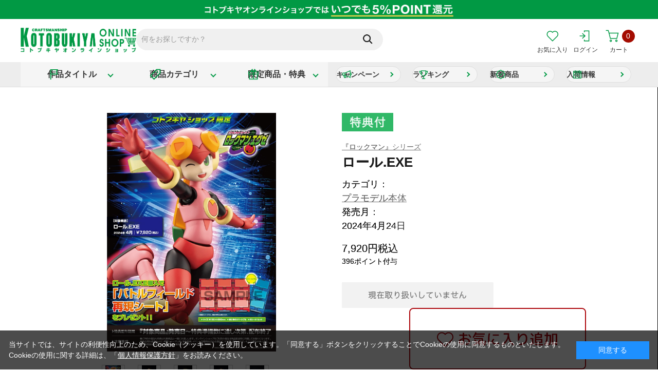

--- FILE ---
content_type: text/html; charset=shift_jis
request_url: https://shop.kotobukiya.co.jp/shop/g/g4934054045686/
body_size: 10983
content:
<!DOCTYPE html>
<html lang="ja" >
<head>
<meta content="text/html; charset=Shift_JIS" http-equiv="Content-Type">
<title>【限定特典付き】ロール.EXE｜コトブキヤオンラインショップ</title>
<link rel="canonical" href="https://shop.kotobukiya.co.jp/shop/g/g4934054045686/">


<meta name="description" content="＜公式通販＞コトブキヤショップでご購入いただくと、ここでしか買えない限定特典「バトルフィールド再現シート」をプレゼント！｜ロックマン エグゼ｜コトブキヤ公式直営オンラインショップ">
<meta name="keywords" content="コトブキヤ,通販,フィギュア,プラモデル2024年4月,4934054045686,KP687,エグゼ,ロール.EXE,ロックマン,ロックマンエグゼ">

	<meta content="width=1250px" name="viewport">
<meta content="text/css" http-equiv="content-style-type">
<!-- Google Tag Manager -->
<script>(function(w,d,s,l,i){w[l]=w[l]||[];w[l].push({'gtm.start':
new Date().getTime(),event:'gtm.js'});var f=d.getElementsByTagName(s)[0],
j=d.createElement(s),dl=l!='dataLayer'?'&l='+l:'';j.async=true;j.src=
'https://www.googletagmanager.com/gtm.js?id='+i+dl;f.parentNode.insertBefore(j,f);
})(window,document,'script','dataLayer','GTM-59RB2GF');</script>
<!-- End Google Tag Manager -->
<meta name="google-site-verification" content="tolD6Mi1VT6tYAC91qeeijxZHOrodevy7lFQMSqvWKI" />
<link rel="preconnect" href="https://fonts.googleapis.com">
<link rel="preconnect" href="https://fonts.gstatic.com" crossorigin>
<link href="https://fonts.googleapis.com/css2?family=M+PLUS+1p:wght@100;300;400;500;700;800;900&family=Oswald:wght@200..700&family=Poppins:wght@300;400;500;600;700&display=swap" rel="stylesheet">
<link media="all" href="/css/style.css?20260128" type="text/css" rel="stylesheet">
<link rel="stylesheet" href="/css/search_suggest.css" type="text/css">
<link rel="stylesheet" href="/css/dropframe.css" type="text/css">
<link href="/css/display_switch.css" type="text/css" rel="stylesheet">
<link rel="stylesheet" href="/css/jquery.bxslider.css" type="text/css">
<link rel="stylesheet" href="/css/add_pc.css" type="text/css">
<link rel="stylesheet" href="/css/cookie_policy.css" type="text/css">
<link rel="stylesheet" href="/css/base_misc.css" type="text/css">
<link rel="stylesheet" href="/css/goods_list_pc.css?20250917" type="text/css">
<link rel="stylesheet" href="/css/block_icon_image.css" type="text/css">
<meta content="text/javascript" http-equiv="content-script-type">
<script src="/lib/jquery.js" type="text/javascript" language="JavaScript"></script>
<script src="/lib/jquery-ui.js" type="text/javascript" language="JavaScript"></script>
<script src="/lib/jquery.balloon.js" type="text/javascript" language="JavaScript"></script>
<script src="/lib/goods/jquery.tile.min.js" type="text/javascript" language="JavaScript"></script>
<script src="/js/jquery.bxslider.js" type="text/javascript" language="JavaScript"></script>
<script src="/lib/jquery.mCustomScrollbar.concat.min.js"></script>
<link href="/lib/jquery.mCustomScrollbar.min.css" type="text/css" rel="stylesheet">
<script src="/js/common.js?d=20251022" type="text/javascript" language="JavaScript"></script>
<script src="/js/search_suggest.js" type="text/javascript" language="JavaScript"></script>
<script src="/js/goods_cartlist.js" type="text/javascript" language="JavaScript"></script>
<script src="/js/ui.js" type="text/javascript" language="JavaScript"></script>
<script src="/js/tmpl.js" type="text/javascript" language="JavaScript"></script>
<script src="/lib/jquery.lazyload.js" type="text/javascript" language="JavaScript"></script>
<script src="/js/lazyload.js" type="text/javascript" language="JavaScript"></script>
<script src="/js/jquery.elevatezoom.js"></script>
<script src="/js/jquery.zoom.min.js"></script>
<!--[if IE 8]>
<script language="JavaScript" type="text/javascript" src="/lib/efo/pie_ie678.js"></script>
<script language="JavaScript" type="text/javascript" src="/js/init_ie8.js"></script>
<![endif]-->
<link href="/favicon.ico" rel="SHORTCUT ICON">

<!-- Global site tag (gtag.js) - Google Ads: 724418514 -->
<script async src="https://www.googletagmanager.com/gtag/js?id=AW-724418514"></script>
<script>
  window.dataLayer = window.dataLayer || [];
  function gtag(){dataLayer.push(arguments);}
  gtag('js', new Date());

  gtag('config', 'AW-724418514');
</script>

<!-- Global site tag (gtag.js) - Google Analytics -->
<script async src="https://www.googletagmanager.com/gtag/js?id=G-86VP6R94MV"></script>
<script>
  window.dataLayer = window.dataLayer || [];
  function gtag(){dataLayer.push(arguments);}
  gtag('js', new Date());

  gtag('config', 'G-86VP6R94MV');
</script>

<script type="text/javascript" src="/js/goods_ajax_cart.js"></script>
<script type="text/javascript" src="/js/goods_ajax_bookmark.js?20250630"></script>
<script type="text/javascript" src="/js/goods_ajax_quickview.js"></script>
<link rel="stylesheet" type="text/css" href="/css/core.css">
<link rel="stylesheet" type="text/css" href="/css/skin.css">

<script src="/js/addpc.js?20250630" type="text/javascript" language="JavaScript"></script>
<link rel="stylesheet" href="/css/slick.css" type="text/css">
<script src="/lib/slick.js"></script>
<link rel="stylesheet" href="/css/select2.css" type="text/css">
<script src="/lib/select2.min.js"></script>

<style>.async-hide { opacity: 0 !important} </style>
<script>(function(a,s,y,n,c,h,i,d,e){s.className+=' '+y;h.start=1*new Date;
h.end=i=function(){s.className=s.className.replace(RegExp(' ?'+y),'')};
(a[n]=a[n]||[]).hide=h;setTimeout(function(){i();h.end=null},c);h.timeout=c;
})(window,document.documentElement,'async-hide','dataLayer',4000,
{'GTM-58DFNV7':true});</script>

<script>
  (function(i,s,o,g,r,a,m){i['GoogleAnalyticsObject']=r;i[r]=i[r]||function(){
  (i[r].q=i[r].q||[]).push(arguments)},i[r].l=1*new Date();a=s.createElement(o),
  m=s.getElementsByTagName(o)[0];a.async=1;a.src=g;m.parentNode.insertBefore(a,m)
  })(window,document,'script','//www.google-analytics.com/analytics.js','ga');

  ga('create', 'UA-960117-23', 'auto');
  ga('require', 'GTM-58DFNV7');
  ga('require', 'displayfeatures');
  ga('require', 'linkid', 'linkid.js');
  ga('send', 'pageview');



</script>



<!-- User Heat Tag -->
<script type="text/javascript">
(function(add, cla){window['UserHeatTag']=cla;window[cla]=window[cla]||function(){(window[cla].q=window[cla].q||[]).push(arguments)},window[cla].l=1*new Date();var ul=document.createElement('script');var tag = document.getElementsByTagName('script')[0];ul.async=1;ul.src=add;tag.parentNode.insertBefore(ul,tag);})('//uh.nakanohito.jp/uhj2/uh.js', '_uhtracker');_uhtracker({id:'uhgWJCke0d'});
</script>
<!-- End User Heat Tag -->


<script type='text/javascript'>
  (function() {
    var s = document.createElement('script');
    s.type = 'text/javascript';
    s.async = true;
    s.src = "https://bvr.ast.snva.jp/beaver.js?serial=5b21d019-94b8-4b90-a355-4595b27d152e&reco_k=Ca0WzZpUsvnfL&reco_sna_host=r4.snva.jp";
    var x = document.getElementsByTagName('script')[0];
    window.recoConstructer = function (data) {
      window._sna_dam = window._sna_dam || [];
      if (window.__snahost != null) {
        window._sna_dam.push(['reco:snaHost', window.__snahost]);
      }
      window._sna_dam.push(["reco:recoConstructerArgs", data]);
    };
    window.apiSetCtr = function (item_code, tmpl, link, k) {
      if (window.__snahost != null) {
        window._sna_dam.push(['reco:snaHost', window.__snahost]);
      }
      window._sna_dam.push(["reco:apiSetCtrArgs", {
        itemCode: item_code,
        tmpl: tmpl,
        link: link.href
      }]);
    };
    x.parentNode.insertBefore(s, x);
  })();
  var _sna_dam = _sna_dam || [];
</script>
</head>
<body 

		

>







<!-- wrapper_ -->
<div class="wrapper_">
	
		
				<!-- Google Tag Manager (noscript) -->
<noscript><iframe src="https://www.googletagmanager.com/ns.html?id=GTM-59RB2GF"
  height="0" width="0" style="display:none;visibility:hidden"></iframe></noscript>
  <!-- End Google Tag Manager (noscript) -->

  <!-- header -->
  <div class="toppage_" id="header">


    <!-- バナー -->
   <div class="header_banner">
      <a href="/shop/e/ebenefits/"><img src="/img/usr/campaign/benefits/benefits.jpg" alt="コトブキヤオンラインショップはいつでも5%POINT還元！" width="100%"></a>
    </div>
    <!-- バナー -->

    <!-- <div id="header_sale">
    </div> -->

    <div class="header_wrap_">
    <!-- header_inner_ -->
    <div class="header_inner_">
      <div class="header_search_wrap_">
        <div id="header_search_box">
          <form action="/shop/goods/search.aspx" method="get" name="frmSearch">
            <input type="hidden" name="search" value="x">
            <input type="text" autocomplete="off" data-suggest-submit="on" name="keyword"
              class="keyword_ withSuggestSearch_" title="何をお探しですか？" id="keyword" tabindex="1" size="8"
              onFocus="if(this.value == this.title){this.value='';$(this).addClass('key_active')}"
              onBlur="if(this.value == ''){this.value=this.title;$(this).removeClass('key_active')}" value="何をお探しですか？">
            <input type="image"
              onClick="if(jQuery('#keyword').val() == jQuery('#keyword').attr('title')){jQuery('#keyword').val('')}"
              src="/img/usr/common/icon_go.png" alt="検索" name="image" tabindex="1">
          </form>
        </div>
        <div class="trend_words_">
          <div class="trend_inner_" id="_fs_uk_elm_5122">
          </div>
        </div>
      </div>
      <ul class="navi1">
        <li class="favorite">
          <div class="wrap">
            <div class="wrap2">
              <div class="d1">
                <a href="/shop/customer/bookmark.aspx" class="bookmark"><img src="/img/usr/common/icon_favorite.png" alt="お気に入り"><div class="nav-icon-text">お気に入り</div></a>
              </div>
            </div>
          </div>
        </li>
        <li class="name">
          <div class="wrap">
            <div class="wrap2">
              <div class="d1">
                <a href="/shop/customer/menu.aspx" class="login"><img src="/img/usr/common/icon_guest_btn.png" alt="GUEST"><div class="nav-icon-text">ログイン</div></a>
                <!-- <a class="card" href="/shop/customer/history.aspx">
                  <img src="/img/usr/cmnpc/bnr_card1.png" alt="クレジットカード再登録のお願い">
                </a> -->
              </div>
            </div>
          </div>
        </li>
        <li class="cart">
          <div class="wrap">
            <div class="wrap2">
              <div class="num">
                <a href="/shop/cart/cart.aspx">
                  <img src="/img/usr/common/icon_cart.png" alt="買い物かご">
                  <div class="nav-icon-text">カート</div>
                  <span id="jscart_replace_">0</span>
                </a>
              </div>
            </div>
          </div>
        </li>
      </ul>
      <p id="sitelogo">
        <a href="/shop/">
          <img src="/img/usr/common/header_logo.png" alt="KOTOBUKIYA ONLINE SHOP">
        </a>
      </p>
    </div>
    <!-- /header_inner_ -->
    <div id="gnav_frame" class="top_gnavi_">
      <!-- global_navi -->
      <div id="global_navi">
        <!-- gnavi -->
        <ul class="gnavi">
          <!-- 作品タイトル -->
          <li class="gnavi_title">
            <a href="/shop/pages/titlelist.aspx"><span>作品タイトル</span></a>
            <div class="mega">
              <div>
                <div class="title_list">
                  <a href="/shop/r/r100084/">
                    <div class="image">
                      <img class="lazy" data-original="/img/usr/cmnpc/work_ttl01.png" alt="" src="/img/usr/cmnpc/work_ttl01.png" style="display: inline;">
                    </div>
                  </a>
                  <a href="/shop/r/r100105/">
                    <div class="image">
                      <img class="lazy" data-original="/img/usr/cmnpc/work_ttl11.png" alt="" src="/img/usr/cmnpc/work_ttl11.png">
                    </div>
                  </a>
                  <a href="/shop/r/r1324/">
                    <div class="image">
                      <img class="lazy" data-original="/img/usr/cmnpc/work_ttl17.png" alt="" src="/img/usr/cmnpc/work_ttl17.png" style="display: inline;">
                    </div>
                  </a>
                  <a href="/shop/r/r1356/">
                    <div class="image">
                      <img class="lazy" data-original="/img/usr/cmnpc/work_ttl18.png" alt="" src="/img/usr/cmnpc/work_ttl18.png" style="display: inline;">
                    </div>
                  </a>
                  <a href="/shop/r/r100077/">
                    <div class="image">
                      <img class="lazy"
                        data-original="/img/usr/cmnpc/work_ttl04.png" alt="" src="/img/usr/cmnpc/work_ttl04.png" style="display: inline;">
                    </div>
                  </a>
                  <a href="/shop/r/r1170/">
                    <div class="image">
                      <img class="lazy" data-original="/img/usr/cmnpc/work_ttl03.png" alt="" src="/img/usr/cmnpc/work_ttl03.png" style="display: inline;">
                    </div>
                  </a>
                  <a href="/shop/r/r1634/">
                    <div class="image">
                      <img class="lazy" data-original="/img/usr/cmnpc/MEGALOMARIA_logo_pc.png" alt="" src="/img/usr/cmnpc/MEGALOMARIA_logo_pc.png" style="display: inline;">
                    </div>
                  </a>
                  <a href="/shop/r/r100014/">
                    <div class="image">
                      <img class="lazy" data-original="/img/usr/cmnpc/msglogo.png" alt="" src="/img/usr/cmnpc/msglogo.png" style="display: inline;">
                    </div>
                  </a>
                  <a href="/shop/r/r1226/">
                    <div class="image">
                      <img class="lazy" data-original="/img/usr/cmnpc/logo_alice.png" alt="" src="/img/usr/cmnpc/logo_alice.png" style="display: inline;">
                    </div>
                  </a>
                  <a href="/shop/r/r100035/">
                    <div class="image">
                      <img class="lazy" data-original="/img/usr/cmnpc/ZOIDS_logo_pc.png" alt="" src="/img/usr/cmnpc/ZOIDS_logo_pc.png" style="display: inline;">
                    </div>
                  </a>
                  <a href="/shop/r/r100000/">
                    <div class="image">
                      <img class="lazy" data-original="/img/usr/cmnpc/ac_logo_pc.png" alt="" src="/img/usr/cmnpc/ac_logo_pc.png" style="display: inline;">
                    </div>
                  </a>
                  <a href="/shop/r/r1638/">
                    <div class="image">
                      <img class="lazy" data-original="/img/usr/cmnpc/KaijuNo8_logo_pc.png" alt="" src="/img/usr/cmnpc/KaijuNo8_logo_pc.png" style="display: inline;">
                    </div>
                  </a>
                  <a href="/shop/r/r1689/">
                    <div class="image">
                      <img class="lazy" data-original="/img/usr/cmnpc/tougenanki_logo_pc.png" alt="" src="/img/usr/cmnpc/tougenanki_logo_pc.png" style="display: inline;">
                    </div>
                  </a>
                  <a href="/shop/r/r100001/">
                    <div class="image">
                      <img class="lazy" data-original="/img/usr/cmnpc/work_ttl02.png" alt="" src="/img/usr/cmnpc/work_ttl02.png">
                    </div>
                  </a>
                  <a href="/shop/r/r1657/">
                    <div class="image">
                      <img class="lazy" data-original="/img/usr/cmnpc/aogirihighschool_logo_pc.png" alt="" src="/img/usr/cmnpc/aogirihighschool_logo_pc.png" style="display: inline;">
                    </div>
                  </a>
                  <a href="/shop/r/r1341/">
                    <div class="image">
                      <img class="lazy" data-original="/img/usr/cmnpc/logo_hololive.png" alt="" src="/img/usr/cmnpc/logo_hololive.png" style="display: inline;">
                    </div>
                  </a>
                </div>
                <div class="more">
                  <a href="/shop/pages/titlelist.aspx">作品タイトル一覧</a>
                </div>
              </div>
            </div>
          </li>
          <!-- カテゴリ -->
          <li class="gnavi_category">
            <a><span>商品カテゴリ</span></a>
            <div class="mega">
              <div>
                <ul>
                  <li><a href="/shop/c/c10/" class="_figure">フィギュア</a></li>
                  <li>
                    <ul>
                      <li><a href="/shop/c/c1010/">スケールフィギュア</a></li>
                      <li><a href="/shop/c/c1030/">そのほかフィギュア</a></li>
                      <li><a href="/shop/c/c1040/">フィギュア用アクセサリー</a></li>
                    </ul>
                  </li>
                </ul>
                <ul>
                  <li><a href="/shop/c/c20/" class="_plastic-model">プラモデル</a></li>
                  <li>
                    <ul>
                      <li><a href="/shop/c/c2010/">プラモデル本体</a></li>
                      <li><a href="/shop/c/c2020/">サポートユニット(M.S.G)・オプションパーツ</a></li>
                      <li><a href="/shop/c/c2030/">工具・材料・デカール</a></li>
                    </ul>
                  </li>
                </ul>
                <ul>
                  <li><a href="/shop/c/c30/" class="_goods">グッズ・その他雑貨</a></li>
                  <li>
                    <ul>
                      <li><a href="/shop/c/c3010/">ぬいぐるみ</a></li>
                      <li><a href="/shop/c/c3040/">キャラグッズ</a></li>
                      <li><a href="/shop/c/c3060/">アパレル</a></li>
                      <li><a href="/shop/c/c3080/">映像・書籍</a></li>
                    </ul>
                  </li>
                </ul>
                <ul>
                  <li><a href="/shop/c/c40/" class="_case">ケース・撮影ボックス</a></li>
                  <li>
                    <ul>
                      <li><a href="/shop/c/c4010/">ガラスケース（ブキヤケース）</a></li>
                      <li><a href="/shop/c/c4020/">アクリルケース</a></li>
                      <li><a href="/shop/c/c4050/">ディスプレイ用雑貨</a></li>
                      <li><a href="/shop/c/c4030/">トルハコ</a></li>
                      <li><a href="/shop/c/c4040/">トルハコ 背景シート</a></li>
                    </ul>
                  </li>
                </ul>
              </div>
            </div>
          </li>
          <!-- 限定商品 -->
			    <li class="gnavi_exclusives">

            <a href="/shop/goods/search.aspx?bonus=l-b&search.x=true"><span>限定商品・特典</span></a>
            <!-- mega mega_camp_ -->
            <div class="mega mega_camp_">
              <div>
                <div>
                  <p class="exclusives_lead">＼ コトブキヤショップでしか手に入らない限定品・限定特典！／</p>
                  <ul class="exclusives_list">
                    <li>
                      <a href="/shop/c/c10/?filtercode13=1&filtercode3=1&filtercode3=2&filtercode3=3">
                        <img src="/img/usr/common/exclusives/img_figure.jpg" alt="">
                        <span>フィギュア</span>
                      </a>
                    </li>
                    <li>
                      <a href="/shop/c/c20/?filtercode13=1&filtercode3=1&filtercode3=2&filtercode3=3">
                        <img src="/img/usr/common/exclusives/img_plastic-model.jpg" alt="">
                        <span>プラモデル</span>
                      </a>
                    </li>
                    <li>
                      <a href="/shop/c/c30/?filtercode13=1&filtercode3=1&filtercode3=2&filtercode3=3">
                        <img src="/img/usr/common/exclusives/img_goods.jpg" alt="">
                        <span>グッズ・その他雑貨</span>
                      </a>
                    </li>
                    <li>
                      <a href="/shop/c/c40/?filtercode13=1&filtercode3=1&filtercode3=2&filtercode3=3">
                        <img src="/img/usr/common/exclusives/img_case.jpg" alt="">
                        <span>ディスプレイケース</span>
                      </a>
                    </li>
                  </ul>
                </div>
                <div class="more">
                  <a href="/shop/goods/search.aspx?bonus=l-b&search.x=true">限定品・特典商品一覧へ</a>
                </div>
              </div>
            </div>
            <!-- /mega mega_camp_ -->
          </li>
          <!-- ボタン -->
          <li class="gnavi_btn">
            <a href="/shop/pages/campaign.aspx" class="_campaign">キャンペーン</a>
            <a href="/shop/pages/ranking.aspx" class="_ranking">ランキング</a>
            <a href="/shop/e/etop/" class="_new">新着商品</a>
            <a href="/shop/arrival/arrival_schedule.aspx" class="_schedule">入荷情報</a>
          </li>
        </ul>
        <!-- /gnavi -->
      </div>
      <!-- /global_navi -->
      </div>
    </div>
  </div>
  <!-- /header -->
		
	
<div class="container">
	
<div class="contents">

<script src="/lib/jquery.lazyload.js" type="text/javascript" language="JavaScript"></script>
<script src="/js/lazyload.js" type="text/javascript" language="JavaScript"></script>
<script src="/js/image_switcing.js" type="text/javascript" language="JavaScript"></script>
<script src="/js/detailpc.js?20250630"></script>
<link rel="stylesheet" href="/lib/jquery.magnific-popuppc.css" type="text/css">
<link rel="stylesheet" href="/css/variation_pc.css" type="text/css">
<script src="/lib/jquery.magnific-popup.custom.js"></script>
<script type="text/javascript">
jQuery(function() {
  jQuery('#img_gallery').magnificPopup({
	delegate: 'a',
	closeOnBgClick: true,
    type:'inline',
    showCloseBtn: true,
    callbacks: {
        beforeOpen: function() {
            jQuery("img.lazy2").each(function () {
                var src = jQuery(this).attr("data-original");
                jQuery(this).attr("src", src).removeAttr("data-original");
            });
        }
    }
//    closeOnContentClick: false
  });
});
</script>
<script type="text/javascript">
jQuery(window).load(function(){
	jQuery('#goods_box2').slick({
		infinite: true,
		slidesToShow: 5,
		slidesToScroll: 5,
		prevArrow: '<div class="slick-prev">Previous</div>',
		nextArrow: '<div class="slick-next">Next</div>'
	});
});
</script>
<script type="text/javascript">
$(document).ready(function() {
$('select[name="qty"]').select2({
        width: "100px"
});
});
</script>
<script src="/lib/jquery.bxslider.js"></script>
<script type="text/javascript">
$(document).ready(function() {
});
</script>
<script type="text/javascript">
jQuery(document).ready(function() {
	jQuery('body').addClass('scroll');
});
</script>

<script type="text/javascript">
jQuery(function() {
    jQuery('img.lazy2').lazyload({
        event: 'sporty'
    });
    jQuery(window).on('load', function() {
        var timeout = setTimeout(function() {
            jQuery('img.lazy2').trigger('sporty');
        }, 1000);
    });
});
</script>




<input type="hidden" value="" id="hidden_variation_group">
<input type="hidden" value="0" id="variation_design_type">
<input type="hidden" value="4934054045686" id="hidden_goods">
<input type="hidden" value="2010" id="hidden_category">
<input type="hidden" value="Ca0WzZpUsvnfL" id="recommend_key">

<div class="goodsproductdetail_">
	<div class="goodsimg_ cont1" id="gallery">
		<!-- large_image -->
		
		<div class="goodsimg_line_" id="large_image">
			<div class="mainimg">
				<ul class="goodsimg_item_ main" id="img_gallery">
					
					<li>
						<a href="#popup" class="none">
							<span><img src="/img/goods/L/4934054045686_1.jpg" alt="ロール.EXE" ></span>
						</a>
						
					</li>
					
					
					
					<li>
						<a href="#popup" class="none">
							<span><img src="/img/goods/2/4934054045686_2.jpg" alt="ロール.EXE" ></span>
						</a>
						
					</li>
					
					
					<li>
						<a href="#popup" class="none">
							<span><img src="/img/goods/3/4934054045686_3.jpg" alt="ロール.EXE" ></span>
						</a>
						
					</li>
					
					
					<li>
						<a href="#popup" class="none">
							<span><img src="/img/goods/4/4934054045686_4.jpg" alt="ロール.EXE" ></span>
						</a>
						
					</li>
					
					
					<li>
						<a href="#popup" class="none">
							<span><img src="/img/goods/5/4934054045686_5.jpg" alt="ロール.EXE" ></span>
						</a>
						
					</li>
					
					
					<li>
						<a href="#popup" class="none">
							<span><img src="/img/goods/6/4934054045686_6.jpg" alt="ロール.EXE" ></span>
						</a>
						
					</li>
					
					
					<li>
						<a href="#popup" class="none">
							<span><img src="/img/goods/7/4934054045686_7.jpg" alt="ロール.EXE" ></span>
						</a>
						
					</li>
					
					
					<li>
						<a href="#popup" class="none">
							<span><img src="/img/goods/8/4934054045686_8.jpg" alt="ロール.EXE" ></span>
						</a>
						
					</li>
					
					
					<li>
						<a href="#popup" class="none">
							<span><img src="/img/goods/10/4934054045686_10.jpg" alt="ロール.EXE" ></span>
						</a>
						
					</li>
					
					
					<li>
						<a href="#popup" class="none">
							<span><img src="/img/goods/11/4934054045686_11.jpg" alt="ロール.EXE" ></span>
						</a>
						
					</li>
					
					
					<li>
						<a href="#popup" class="none">
							<span><img src="/img/goods/12/4934054045686_12.jpg" alt="ロール.EXE" ></span>
						</a>
						
					</li>
					
					
					<li>
						<a href="#popup" class="none">
							<span><img src="/img/goods/13/4934054045686_13.jpg" alt="ロール.EXE" ></span>
						</a>
						
					</li>
					
					
					<li>
						<a href="#popup" class="none">
							<span><img src="/img/goods/14/4934054045686_14.jpg" alt="ロール.EXE" ></span>
						</a>
						
					</li>
					
					
					<li>
						<a href="#popup" class="none">
							<span><img src="/img/goods/15/4934054045686_15.jpg" alt="ロール.EXE" ></span>
						</a>
						
					</li>
					
					
					<li>
						<a href="#popup" class="none">
							<span><img src="/img/goods/16/4934054045686_16.jpg" alt="ロール.EXE" ></span>
						</a>
						
					</li>
					
					
					<li>
						<a href="#popup" class="none">
							<span><img src="/img/goods/17/4934054045686_17.jpg" alt="ロール.EXE" ></span>
						</a>
						
					</li>
					
					
					<li>
						<a href="#popup" class="none">
							<span><img src="/img/goods/18/4934054045686_18.jpg" alt="ロール.EXE" ></span>
						</a>
						
					</li>
					
					
					<li>
						<a href="#popup" class="none">
							<span><img src="/img/goods/19/4934054045686_19.jpg" alt="ロール.EXE" ></span>
						</a>
						
					</li>
					
					
					<li>
						<a href="#popup" class="none">
							<span><img src="/img/goods/20/4934054045686_20.jpg" alt="ロール.EXE" ></span>
						</a>
						
					</li>
					
					
					
					
					
					
					
					
					
					
					
					
					
					
					
					
					
					
					
					
					
					
					
					
					
					
					
					
					
					
					
				</ul>
			</div>
			<div id="thumb1" class="thumb"></div>
      <div class="disp_counter"><div class="disp"></div></div>
		</div>
		

		<div class="popup_wrap">
			<div id="popup">
				<div class="main_wrap">
					<ul class="goodsimg_item_ main" id="img_gallery2"></ul>
				</div>
				<div id="thumb2" class="thumb"></div>
				<div class="disp_counter2"><div class="disp"></div></div>
				</div>
		</div>

		<div class="goodsspec_">
			<div class="special">
				<span class="icon1_"><img src="/img/icon/bonusold.png" alt="特典（旧）"></span>
				
				
				
				
				
			</div>
      <div class="goods_series_"><a href='/shop/goods/search.aspx?search_filter1=111&search.x=on'>『ロックマン』シリーズ</a></div>
			<h1 class="goods_name_">ロール.EXE</h1>
			<div class="goods_about">
        <dl class="goods_category_"><dt>カテゴリ：</dt><dd><a href="/shop/c/c2010/">プラモデル本体</a></dd></dl>
        <dl class="goods_release_"><dt>発売月：</dt><dd>2024年4月24日</dd></dl>
			</div>
      
			<div id="spec_price">
				
				<div class="normal_price_">
				<p class="price"><span class="price_num_">7,920</span><span class="price_unit_">円</span><span class="tax_">（税込）</span></p>
				</div>
        <div class="goods_point_"><span></span>ポイント付与</div>
			</div>
			<div class="cartbox_">
				<form name="frm" method="POST" action="/shop/cart/cart.aspx">
					
					<span class="variationlist_">
					
					</span>
					<div class="button">
						 	 

						
							

<input id="nostock" type="image" src="/img/sys/button/cart_in1-d.png?20250630" onclick="callBalloon();return false;">



<script type="text/javascript">
jQuery(document).ready(function(){
var stock_reserve = 1;
switch (stock_reserve){
  case 0:
	if("" == ""){
		jQuery('#nostock').attr("title","売り切れ");
	}
	else{
		jQuery('#nostock').attr("title","売り切れ。他の種類を選択してください。");
	}
	break;
  case 1:
	if("" == ""){
		if("" == ""){
			jQuery('#nostock').attr("title","現在取り扱いしていません");
		}
		else{
			jQuery('#nostock').attr("title","現在取り扱いしていません。他の種類を選択してください。");
		}
	}
	else{
		if("" == ""){
			jQuery('#nostock').attr("title","売り切れ");
		}
		else{
			jQuery('#nostock').attr("title","売り切れ。他の種類を選択してください。");
		}
	}
	break;
	}
});
function callBalloon() {
	if("" != ""){
		jQuery('#nostock_msg').show();
	}
	
	jQuery('#nostock').showBalloon({
		contents: "" ,
		classname: "balloons" ,
		hideAnimation: function(d) { this.slideUp(d); },
		css: {
			fontWeight: "bold",
			backgroundColor: "#000000",
			color: "#fff",
			opacity: "0.7"
		}
	});
	
	setTimeout(function() {
		jQuery('#nostock').hideBalloon();
	},4000); //バルーン表示時間
}
</script>
						
						
							
<a id="BookmarkLink" href="https://shop.kotobukiya.co.jp/shop/customer/bookmark.aspx?goods=4934054045686&crsirefo_hidden=ed26bcddcc5f8c50b3bae3aeb11e4270992515ff947fe2d600e51d10538f6c2d">
  <img class="  button_ large_button_ sub_action_button_" src="/img/usr/cmnpc/bookmark1.png" alt="お気に入りに追加">
</a>

<script type="text/javascript">
let add_crsirefo = "ed26bcddcc5f8c50b3bae3aeb11e4270992515ff947fe2d600e51d10538f6c2d";
</script>
						
					</div>
					<!-- fixarea -->
					<div class="fixarea">
						<div class="in">
							<div class="item">
								<div class="image"><img src="/img/goods/S/4934054045686_s.jpg" alt="ロール.EXE"></div>
								<div class="info">
									<div class="title">ロール.EXE</div>
									<div class="price">
										<span class="s1">7,920</span>
										<span class="s2"> 円（税込）</span>
									</div>
								</div>
							</div>
							<div class="cart">
							
							</div>
						</div>
					</div>
					<!-- fixarea -->
				</form>

				<ul class="option_buttons_">
				<li></li>
				</ul>
				
				
				
				
				
				
				
				
				
				
				<div class="snsbutton">
					<ul>
						<li class="sns"><a href="http://twitter.com/share" class="twitter-share-button" data-count="horizontal" data-text="" data-via="" data-related="" data-url="" data-lang="ja">Tweet</a>
<script type="text/javascript">
if (window.navigator.userAgent.toLowerCase().indexOf("msie") == -1 || window.navigator.appVersion.toLowerCase().indexOf("msie 8.") == -1) {
  jQuery('.twitter-share-button').append('<script id="twitter_script" type="text/javascript" src="//platform.twitter.com/widgets.js" charset="UTF-8" />');
}
</script></li>
						<li class="sns"></li>
						<li class="sns"></li>
					</ul>
				</div>
				
        
				
			</div> 
		</div>
	</div>
	<!-- /gallery -->
	
	
	
	
	<!-- goods_limited -->
	
	<div class="goods_limited cont1" id="goods_bonus">
  <div class="goods_limited_inner_">
		<h3 class="txt_02_">購入特典</h3>
		<br>
		<br>
		<span class="pc">
 <div style="display: flex;">
   <figure style=" width: 1200px; margin: 0; padding: 0; overflow: hidden; position: relative;"><img src="/tokuten/4934054045686_tokuten.jpg" alt=""></figure>
     <p style="margin: 0 0 0 20px; padding: 0;"><font color="black"><strong>コトブキヤショップ限定特典「バトルフィールド再現シート」</strong><br>
     <br>
     ●サイズ：W130×H260mm<br>
     ●1列（3マス）分が1シートとなっており、6シートをセットでお渡しいたします。<br>
     ●赤と青のリバーシブル仕様となっております。<br>
     <br><font color="red">※システムの都合上、本特典はご注文確認画面やご注文履歴に情報が表示されませんが、ご予約いただいた方には商品配送時に同梱して必ず特典をお付けいたします。</font><br>※商品の発売日以降は、商品ページから特典付アイコンや限定特典の表示が無くなりますと、配布終了となりますのでご注意ください。<br><a href="https://shop.kotobukiya.co.jp/shop/pages/benefits.aspx">＞特典表示に関する詳細はこちら</a><br>※コトブキヤショップ購入特典は、商品の再生産時や海外販売および、イベントや臨時出店等の企画により、直営ショップ以外で付属、配布させていただく場合がございます。<br><br></font></p>
 </div>
</span>

<span style="font-size:27px" class="sp">
<p><img src="/tokuten/4934054045686_tokuten.jpg" width="100%"><br><br><b><font color="black">コトブキヤショップ限定特典「バトルフィールド再現シート」</b>
<br>
●サイズ：W130×H260mm<br>
●1列（3マス）分が1シートとなっており、6シートをセットでお渡しいたします。<br>
●赤と青のリバーシブル仕様となっております。<br>
<br><font color="red">※システムの都合上、本特典はご注文確認画面やご注文履歴に情報が表示されませんが、ご予約いただいた方には商品配送時に同梱して必ず特典をお付けいたします。</font><br>※商品の発売日以降は、商品ページから特典付アイコンや限定特典の表示が無くなりますと、配布終了となりますのでご注意ください。<br><a href="https://shop.kotobukiya.co.jp/shop/pages/benefits.aspx">＞特典表示に関する詳細はこちら</a><br>※コトブキヤショップ購入特典は、商品の再生産時や海外販売および、イベントや臨時出店等の企画により、直営ショップ以外で付属、配布させていただく場合がございます。<br><br></font></p>
</span><br>
	</div>
	</div>
	
	<!-- /goods_limited -->
  
  <!-- goods_caution -->
	
	<!-- /goods_caution -->

	<!-- goods_info -->
	<div class="goods_info cont1">
		<h3 class="c_hd2">商品仕様</h3>
		<div class="info">
			
			<dl>
				<dt>作品名</dt>
				<dd><a href='/shop/goods/search.aspx?search_filter1=111&search.x=on'>『ロックマン』シリーズ</a></dd>
			</dl>
			
			
			<dl>
				<dt>メーカー</dt>
				<dd><a href='/shop/goods/search.aspx?search_filter2=1&search.x=on'>壽屋</a></dd>
			</dl>
			
			
			<dl>
				<dt>限定品・特典</dt>
				<dd><a href='/shop/goods/search.aspx?search_filter3=2&search.x=on'>特典付</a></dd>
			</dl>
			
			
			<dl>
				<dt>カテゴリ</dt>
				<dd><a href='/shop/goods/search.aspx?search_filter4=4&search.x=on'>プラモデル本体</a></dd>
			</dl>
			
			
			<dl>
				<dt>仕様</dt>
				<dd><a href='/shop/goods/search.aspx?search_filter5=4&search.x=on'>組み立て式プラモデル</a></dd>
			</dl>
			
			
			<dl>
				<dt>スケール</dt>
				<dd><a href='/shop/goods/search.aspx?search_filter6=1&search.x=on'>NON</a></dd>
			</dl>
			
			
			
			
			<dl>
				<dt>価格帯</dt>
				<dd><a href='/shop/goods/search.aspx?search_filter9=4&search.x=on'>5,000円～9,999円</a></dd>
			</dl>
			
			
			<dl>
				<dt>発売月</dt>
				<dd><a href='/shop/goods/search.aspx?search_filter10=142&search.x=on'>2024年4月</a></dd>
			</dl>
			
			
			
			
<dl>
<dt>原型/設計</dt>
<dd>株式会社イクリエ、千葉 翔平（KOTOBUKIYA）</dd>
</dl>

<dl>
<dt>サイズ</dt>
<dd>全高/約134mm</dd>
</dl>

<dl>
<dt>版権表記</dt>
<dd>&#169;CAPCOM CO., LTD. ALL RIGHTS RESERVED.</dd>
</dl>

		</div>
	</div>
  <!-- /goods_info -->
	
	<!-- goods_explain -->
	<div id="disp_fixed">
	
	<div class="goods_explain cont1" >
				<h3 class="txt_02_">商品説明</h3>

		『プラグイン！！ロール.EXE、トランスミッション！』<br />
<br />
これまでの「ロックマン」とは異なる新たな世界観や独自のゲームシステムが人気を博し、今もなお根強いファンを持つ『ロックマンエグゼ』シリーズより、ヒロイン、桜井メイルのネットナビ「ロール」がゲーム発売から20年の時を経て、コトブキヤ「ロックマン」プラモデルシリーズで待望の立体化！<br />
<br />
これまでの『ロックマンX』プラモデルシリーズで培った技術を駆使したこだわりのパーツ分割、プロポーションと可動の両立を図ったCAD設計により、組み立てただけでゲーム・アニメからそのまま出てきたかのようなロールが完成します！<br />
<br />
さらに、キャラクター性溢れる4種類の差し換えフェイスパーツに左右4種のハンドパーツ、ロールアローといった豊富な付属品より、『ロックマンエグゼ』の様々な名シーンがお手元で蘇ります！<br />
<br />
■仕様<br />
・フェイスパーツの差し替えにより、4種の表情に変更可能。<br />
・前腕パーツの差し替えにより、ロールアロー仕様状態を再現可能。<br />
・ハンドは付属の左右4種類のパーツと差し替えが可能。<br />
・クリップ式のスタンドが付属。別売の「M.S.G［ニューフライングベース］［ニューフライングベース Plus］」などにも対応しており、劇中のアクションポーズでディスプレイ可能。<br />
・一部塗装済みマルチカラーキット仕様ですので、プラモデル初心者の方も安心して組立てる事ができ、組み立てただけでゲーム中のイメージに近い『ロール』が完成します。<br />
<br />
■付属品<br />
・差し替えフェイスパーツ4種（正面通常、右目線叫び顔、正面ウィンク顔、左目線笑顔）<br />
・差し替えハンドパーツ左右4種（握り手、指さし手、平手A、平手Ｂ）<br />
・挟み込み式専用スタンド<br />
・ロールアロー<br />
<br />
※画像は試作品です。実際の商品とは多少異なる場合がございます。<br>※本製品はお客様ご自身で組み立てが必要となります。
	</div>
	
	</div>
	<!-- /goods_explain -->
	

	<!-- goods_movie -->
	
	<!-- /goods_movie -->

	<!-- goods_keyword -->
	
	<!-- /goods_keyword -->
	


	

<div id="reco9"></div>

	
	
	
</div>
	<div id="block_of_itemhistory">
<div class="sidebox_" id="sidebox_itemhistory">
<div class="recently_list_">
<div class="recently_list_inner_">
<h3 class="c_hd2 f16">最近チェックした商品</h3>
<div id="itemHistory">
<div id="itemHistoryDetail">

</div>
<div id="historyCaution" class="disp_block_">
<span id="messNothing" class="disp_none_">最近見た商品がありません。</span>
<span id="messRedraw" class="disp_none_">履歴を残す場合は、"履歴を残す"をクリックしてください。</span>
</div>
<div id="itemHistoryButton">
</div>

<script type="text/javascript" src="/lib/jquery.cookie.js"></script>
<input type="hidden" id="js_leave_History" value="0" />
<script type="text/javascript" src="/js/goods_history.js"></script>
</div>
</div>
</div>
</div>
</div>


	<!-- goods_blog -->
	
	<div class="blog goods_blog cont1">
		<p class="heading txt_02_">関連ブログ</p>
		
	<ul class="list">
		<li>
	<a href="https://www.kotobukiya.co.jp/blog1/labo/article/detail/514/">
		<div class="day pc">2025/09/03 18:00:00</div>
		<div class="image">
			<img class="lazy" data-original="https://www.kotobukiya.co.jp/sm_files/co/blog1_plamo-labo/2025/others/2025zero1st/KP761_ZERO_1st_eye.jpg" alt="【ご予約受付開始直前?】「ゼロ 1st Ver.」製品紹介?" src="/img/sys/loading.gif">
		</div>
		<div class="txt">
			<div class="day sp">2025/09/03 18:00:00</div>
			<p class="title">【ご予約受付開始直前?】「ゼロ 1st Ver.」製品紹介?</p>
			<div class="entry"></div>
		</div>
	</a>
</li><li>
	<a href="https://www.kotobukiya.co.jp/blog1/labo/article/detail/299/">
		<div class="day pc">2024/06/14 12:00:00</div>
		<div class="image">
			<img class="lazy" data-original="https://www.kotobukiya.co.jp/files/blog1_koto/labo/20240607/KP654_MAXARMOR_TriadThunder_eye.jpg" alt="【テストショットレビュー】ロックマンX マックスアーマー トライアードサンダーVer. 絶賛ご予約受付中！" src="/img/sys/loading.gif">
		</div>
		<div class="txt">
			<div class="day sp">2024/06/14 12:00:00</div>
			<p class="title">【テストショットレビュー】ロックマンX マックスアーマー トライアードサンダーVer. 絶賛ご予約受付中！</p>
			<div class="entry"></div>
		</div>
	</a>
</li>
	</ul>
<p class="button pc"><span class="open">もっと見る ▼</span></p>
<p class="button pc"><span class="close">閉じる ▲</span></p>
<div class="link1">
	<div class="open sp"><p><span>もっと見る</span></p></div>
	<div class="close sp"><p><span>閉じる</span></p></div>
</div>

	</div>
	
	<!-- /goods_blog -->

<link rel="stylesheet" type="text/css" href="/css/lightbox.css" media="all" />
<script type="text/javascript" src="/lib/goods/lightbox.js"></script>
<script type="text/javascript" src="/js/goods_zoomjs.js"></script>
<link rel="stylesheet" href="/css/goods_list_pc.css" type="text/css">
<script type="text/javascript" src="/js/add_pc.js"></script>




<div class="bread_area">
<div>

<a href="https://shop.kotobukiya.co.jp/shop/" class="home">
	<img src="/img/usr/cmnpc/ico_home.png" alt="ホーム">
</a>
 ＞ <a href="/shop/c/c20/" itemprop="url">プラモデル</a>
 ＞ <a href="/shop/c/c2010/" itemprop="url">プラモデル本体</a>



 ＞ ロール.EXE
</div>
</div>
<style>
#block_of_itemhistory{
margin-top: 40px;
}
</style>

</div>
</div>
<!-- footer -->
<div id="footer">

<div class="pagetop"><a href="#"><img src="/img/usr/cmnpc/btn_pagetop.png" alt="ページトップへ"></a></div>

			<a class="change_sp" href="?ismodesmartphone=on"><img src="/img/usr/cmnpc/change_sp.png" alt="スマートフォン表示"></a>

			
				
						<div class="area1">
  <ul class="sns">
    <li><a href="https://www.kotobukiya.co.jp/" target="_blank">
      <div class="icon"><img src="/img/usr/cmnpc/ico_logo_official.png" alt=""></div>
      <div class="name">公式サイト</div>
    </a></li>
    <li><a href="https://kuji.kotobukiya.co.jp/" target="_blank">
      <div class="icon"><img src="/img/usr/cmnpc/ico_logo_kuji.png" alt=""></div>
      <div class="name">コトブキヤ<br>くじ</div>
    </a></li>
    <li><a href="/shop/customer/authmail.aspx">
      <div class="icon"><img src="/img/usr/common/icon_logo_mail.png" alt=""></div>
      <div class="name">メール<br>マガジン登録</div>
    </a></li>
    <li class="ico_logo_x"><a href="https://twitter.com/kotobukiya_2han" target="_blank">
      <div class="icon"><img src="/img/usr/common/icon_logo_x.png" alt=""></div>
      <div class="name">オンライン<br>ショップ公式X</div>
    </a></li>
    <li><a href="https://www.youtube.com/user/kotobukiyatv" target="_blank">
      <div class="icon"><img src="/img/usr/cmnpc/ico_logo_youtube.png" alt=""></div>
      <div class="name">KOTOBUKIYA<br>TV</div>
    </a></li>
    <li><a href="https://www.facebook.com/kotobukiyaJapan/" target="_blank">
      <div class="icon"><img src="/img/usr/cmnpc/ico_logo_facebook.png" alt=""></div>
      <div class="name">コトブキヤ<br>公式Facebook</div>
    </a></li>
  </ul>
</div>
<div class="area2">
	<div class="in">
		<div class="logo"><a href="/shop/"><img src="/img/usr/common/footer_logo.png" alt="KOTOBUKIYA ONLINE SHOP"></a></div>
		<div class="txt">
      <ul class="fnavi">
        <li><a href="/shop/pages/guide.aspx">ご利用ガイド</a></li>
        <li><a href="/shop/pages/qa.aspx">よくあるご質問</a></li>
        <li><a href="/shop/pages/about.aspx">当ショップについて</a></li>
        <li><a href="/shop/topic/topicdetaillist.aspx?category=0">お知らせ</a></li>
      </ul>
			<ul class="fnavi">
				<li><a href="/shop/pages/specific.aspx">特定商取引法に基づく表記</a></li>
				<li><a href="/shop/pages/privacy.aspx">個人情報保護方針</a></li>
				<li><a href="/shop/pages/terms.aspx">利用規約</a></li>
				<li><a href="/shop/pages/sitemap.aspx">サイトマップ</a></li>
				<li><a href="/shop/pages/contact.aspx">お問い合わせ</a></li>
			</ul>
			<p class="footer_text">当サイトの画像・その他を無断転載することを禁止します。 </p>
		</div>
	</div>
</div>

<!-- SPARK Service tag -->
<script type="text/javascript" src="https://fspark-ap.com/tag/aXH4vvKiLvtX283FS.js"></script>
<!-- /SPARK Service tag -->
<script>
    window.onload = function(){
        const loadscript = document.createElement('script');
        loadscript.src = '/js/enhanced_ecommerce_fb.js';
        document.getElementsByTagName('head')[0].appendChild(loadscript);
    }
</script>
				
			
</div>
<!-- /footer -->

</div>
<!-- /wrapper -->


<script type="text/javascript">
  __snahost = "r4.snva.jp";
  recoConstructer({
    k:"Ca0WzZpUsvnfL",
    bcon:{
      basic:{
        items:[{id:"4934054045686"}]
      }
    }
  });
</script>

<script type="text/javascript">
__snahost = "r4.snva.jp";
recoConstructer({
  k: "Ca0WzZpUsvnfL",
  recommend: {
    rule: {
      tmpl: 9, target_id: "reco9",
      id: ["4934054045686"]
    }
  }
});
</script>

<script type='text/javascript'>
  _sna_dam.push(['behaviorType', 1]);

  _sna_dam.push(['item', {
   'attributes': {
      'name': 'ロール.EXE',
      'url1': 'https://shop.kotobukiya.co.jp/shop/g/g4934054045686/',
      'price1': '7920',
      'status': '1',
      'imageUrl1': 'https://shop.kotobukiya.co.jp/img/goods/S/4934054045686_s.jpg',
      'stockStatus': '0',
      'stockCount': '0'
    },
    'code': '4934054045686'
   }]);
</script>

<!-- googleダイナミックリターゲティング -->
<script>
	var root = window.location.pathname;
	var pathVal = window.location.href;
	var pid = '4934054045686';  //商品コード
	var ptype = 'product'; 
	var tot = 7920;  //商品価格
		
	var google_tag_params = {
		ecomm_prodid: pid,
		ecomm_pagetype: ptype,
		ecomm_totalvalue: parseFloat(tot)
	};
	
	dataLayer.push({
		'google_tag_params': window.google_tag_params,
		'event': 'dynamic_remarketing'
	});
</script>

<!-- facebookダイナミックリターゲティング -->
<!-- Facebook Pixel Code -->
<script>
  !function(f,b,e,v,n,t,s)
  {if(f.fbq)return;n=f.fbq=function(){n.callMethod?
  n.callMethod.apply(n,arguments):n.queue.push(arguments)};
  if(!f._fbq)f._fbq=n;n.push=n;n.loaded=!0;n.version='2.0';
  n.queue=[];t=b.createElement(e);t.async=!0;
  t.src=v;s=b.getElementsByTagName(e)[0];
  s.parentNode.insertBefore(t,s)}(window, document,'script',
  'https://connect.facebook.net/en_US/fbevents.js');
  fbq('init','527953558158394');

  fbq('track', 'ViewContent',{
    value: '7920',		//●●●には商品の価格を出力するためのコードを記述
    currency: 'JPY',
    content_ids: ['4934054045686'],	//●●●には商品idを出力するためのコードを記述
    content_type: 'product',
  });

</script>
<noscript><img height="1" width="1" style="display:none"
  src="https://www.facebook.com/tr?id=527953558158394&ev=PageView&noscript=1"
/></noscript>
<!-- End Facebook Pixel Code -->

<!-- Yahoo!ダイナミックリターゲティング -->
<script async src="https://s.yimg.jp/images/listing/tool/cv/ytag.js"></script>
<script>
window.yjDataLayer = window.yjDataLayer || [];
function ytag() { yjDataLayer.push(arguments); }
ytag({
  "type":"yjad_retargeting",
  "config":{
    "yahoo_retargeting_id": "UCATKN71LL",
    "yahoo_retargeting_label": "",
    "yahoo_retargeting_page_type": "detail",　//ページの種類※上記参照
    "yahoo_retargeting_items":[
      {item_id: '4934054045686', category_id: '2010', price: '7920', quantity: '0'}　//※下記参照
    ]
  }
});
</script>
<div hidden>
 <div id='enhanced-ecommerce-goods'>4934054045686</div>
 <div id='enhanced-ecommerce-category'>2010</div>
</div>

<div id="cookieBox">
	<div class="block-cookie-consent">
		<div class="block-cookie-consent--text">
当サイトでは、サイトの利便性向上のため、Cookie（クッキー）を使用しています。「同意する」ボタンをクリックすることでCookieの使用に同意するものといたします。<br>
Cookieの使用に関する詳細は、「<a href="https://shop.kotobukiya.co.jp/shop/pages/privacy.aspx">個人情報保護方針</a>」をお読みください。</div>
		<div id="consentButton" class="block-cookie-consent--btn">同意する</div>
	</div>
</div>
<script src="/lib/jquery.cookie.js"></script>
<script src="/js/cookie_policy.js"></script>

</body>
</html>



--- FILE ---
content_type: text/css
request_url: https://shop.kotobukiya.co.jp/css/style.css?20260128
body_size: -1182
content:
@charset "Shift_JIS";

/* --------------------------------------------------------------------
	import
--------------------------------------------------------------------- */

@import url(https://shop.kotobukiya.co.jp/css/reset.css);			/* リセットCSS */
/*@import url(s_lmr.css);			/* 基本レイアウト */
/*@import url(common.css?181010);		/* 共通 */
/*@import url(sidebox.css);		/* サイドボックス */
/*@import url(category.css);		/* カテゴリ*/
/*@import url(goods.css);			/* 商品 */
/*@import url(order.css);			/* 注文 */
/*@import url(customer.css);		/* お客様ページ */
/*@import url(etc.css);			/* その他機能 */
/*@import url(quickorder.css);	/* クイックオーダー */
/*@import url(userreview.css);	/* ユーザーレビュー */
/*@import url(core.css);			/* (Javascript制御部分) */
/*@import url(skin.css);			/* (Javascript制御部分) */
/*@import url(dropframe.css);		/* (Javascript制御部分) */
/*@import url(nivo-slider.css);   /* (Javascript制御部分：TOPスライダー) */
/*@import url(user.css?181010);			/* ユーザー定義デザイン */
/*@import url(freepage.css); 		/* フリーページ */
/*@import url(search_suggest.css);/* 検索サジェスト */
@import url(https://shop.kotobukiya.co.jp/css/ui-lightness/jquery-ui.css); /* jQuery-UI */
@import url(https://shop.kotobukiya.co.jp/css/cmn.css);			/* 共通 */
@import url(pc.css?d=20260128); /* 追加CSS */

--- FILE ---
content_type: text/css
request_url: https://shop.kotobukiya.co.jp/css/pc.css?d=20260128
body_size: 44063
content:
@charset "Shift_JIS";

.wrapper_ {
	min-width: 1000px;
	overflow: hidden;
	padding-top: 180px;
}
.hidden_{
	display: none;
}
.contents{
	width: 1000px;
	margin: 0 auto 0 auto;
}
.contents:has(.cat_goods){
  width: 1200px;
  margin-bottom: 120px;
}
.contents:has(.cat_main .c_hd1){
	padding-top: 50px;
}
.contents:has(.goodssearch_top_search_) {
  width: 1200px;
  padding-top: 0 !important;
}
.contents:after{
	content:" ";
	clear:both;
	visibility:hidden;
	display:block;
	line-height:0;
	font-size:0;
}

.c_imgt1{
	margin-bottom: 25px;
	text-align: center;
    font-size: 16px;
    color: #7a7a7a;
}
.c_imgt1 span{
	font-size:38px;
	color:#000;
	font-family: Arial, "sans-serif";
	font-weight: bold;
	display: block;
	line-height: 1;
	margin-bottom: 10px;
}
.c_bnr1{
	text-align: center;
}
.c_hd1{
	width: 1000px;
    max-width: 100%;
	margin: 0 auto 30px auto;
	font-size: 22px;
	font-weight: bold;
    padding-top: 50px;
}
body:has(.goodssearch_top_search_) .c_hd1{
  width: 1200px;
}
.cat_wrap.goods-search .c_hd1{
  font-size: 26px;
  padding: 0;
}
.cat_wrap.goods-search h2.c_hd1 + h2.c_hd1{
  display: none;
}
.cat_main .c_hd1{
	padding-top: 0;
}
.c_hd1.mypage_ttl_{
	padding-top: 0;
}
.c_hd2{
	margin-bottom: 20px;
	font-size: 18px;
	font-weight: bold;
}
.c_bgt1{
	margin-bottom: 20px;
	padding: 5px 15px;
	font-size: 16px;
	font-weight: bold;
	color: #707070;
	background: #f1f1f1;
}
.c_bgt2,
.method_card_ .common_headline2_{
	margin-bottom: 20px;
	padding: 7px 21px 6px;
	font-size: 18px;
	font-weight: bold;
	color: #fff;
	background: #1b1b1b;
}
.anc{
	margin-top: -60px !important;
	padding-top: 60px !important;
}

#header:after,
#header #headernav:after,
#header ul.customer_menu_:after,
#header #globalnav:after {
	content: "";
	display: block;
	height: 0;
	font-size:0;
	clear: both;
	visibility:hidden;
}
#header {
	position: absolute;
	top: 0;
	z-index: 5001;
	width: 100%;
	background: #FFF;
}
.header_list {
	padding-block: 6px;
  background: #F5F5F5;
}
.header_list ul {
  width: 1200px;
  margin-inline: auto;
  display: -webkit-box;
  display: -ms-flexbox;
  display: flex;
  -webkit-box-pack: end;
      -ms-flex-pack: end;
          justify-content: flex-end;
}
.header_list ul li {
  display: -webkit-box;
  display: -ms-flexbox;
  display: flex;
  -webkit-box-align: center;
      -ms-flex-align: center;
          align-items: center;
}
.header_list ul li:before {
  content: "";
  width: 1px;
  height: 10px;
  background: #CBCBCB;
}
.header_list ul li:last-child:after {
  content: "";
  width: 1px;
  height: 10px;
  background: #CBCBCB;
}
.header_list ul li a {
  padding-inline: 25px;
  color: #888888;
  font-size: 11px;
	text-decoration: none;
}
#header .header_inner_ {
	position: relative;
	width: 1200px;
	margin:0 auto;
	padding: 15px 0;
	display: -webkit-box;
  display: -ms-flexbox;
  display: flex;
  -webkit-box-align: center;
      -ms-flex-align: center;
          align-items: center;
	gap: 40px;
}
.header_search_wrap_ {
	-webkit-box-ordinal-group: 3;
	-ms-flex-order: 2;
			order: 2;
  -webkit-box-flex: 1;
      -ms-flex: 1;
          flex: 1;
}
#header_search_box {
	width:500px;
}
#header_search_box input {
	margin:0;
	padding: 8px 20px 12px 0;
	float:left;
	color:#999999;
	height: 42px;
	box-sizing: border-box;
}
#header_sale{
	color: #fff;
	background: #1b1b1b;
}
.header_inner_{
	position: relative;
	z-index: 1005;
}
.hs_in{
	position: relative;
	width: 1000px;
	margin: 0 auto 0 auto;
	padding-right: 130px;
	overflow: hidden;
	box-sizing: border-box;
}
.hs_in .image{
	float: left;
	width: 70px;
	margin-right: 10px;
}
.hs_in .image img{
	width: 100%;
	height: auto;
}
.hs_in .txt{
	padding: 10px;
	overflow: hidden;
}
.hs_in .title{
	margin-bottom: 5px;
}
.hs_in .title p{
	display: inline-block;
}
.hs_in .title .cat{
	margin-right: 10px;
	padding: 3px 8px 1px;
	border: 1px solid;
}
.hs_in .title .name{
	font-weight: bold;
}
.hs_in .info{
	font-size: 12px;
}
.hs_in .link{
	position: absolute;
	top: 20px;
	right: 0;
}
.hs_in_02{
	position: relative;
	width: 1000px;
	margin: 0 auto 0 auto;
	overflow: hidden;
	box-sizing: border-box;
	height: 82px;
}
.hs_in_02 .image{
	float: left;
	width: 70px;
	margin-right: 10px;
}
.hs_in_02 .image img{
	width: 100%;
	height: auto;
}
.hs_in_02 .txt{
	padding: 10px;
	overflow: hidden;
}
.hs_in_02 .title{
	margin-bottom: 5px;
}
.hs_in_02 .title p{
	display: inline-block;
}
.hs_in_02 .title .cat{
	margin-right: 10px;
	padding: 3px 8px 1px;
	border: 1px solid;
	float: left;
	margin-bottom: 8px;
}
.hs_in_02 .title .name{
	font-weight: bold;
	font-size: 17px;
}
.hs_in_02 .info{
	font-size: 14px;
	clear: left;
}
.hs_in_02 .link img{
	width: 95px;
}
.hs_in_02 .left_box{
	position: relative;
	float: left;
	width: 485px;
	padding-right: 15px;
	margin-top: 5px;
}
.hs_in_02 .left_box:after{
	content: "";
	display: block;
	border-right: 1px solid #fff;
	width: 1px;
	position: absolute;
	height: 78%;
	top: 10px;
	right: 0;
}
.hs_in_02 .left_box li{
	display: inline-block;
	vertical-align: middle;
}
.hs_in_02 .left_box li.txt_left{
	width: 420px;
}
.hs_in_02 .left_box li.txt_left .name{
	width: 344px;
	letter-spacing: -0.4px;
}
.hs_in_02 .left_box li.txt_left .txt{
	padding-right: 0;
}
.hs_in_02 li.icon_ img{
	width: 60px;
}
.hs_in_02 .left_box .link{
	position: absolute;
	top: 43px;
	left: 385px;
}
.hs_in_02 .right_box{
	float: right;
	width: 485px;
}
.hs_in_02 .right_box .link{
	position: absolute;
	top: 48px;
	right: 5px;
}
.hs_in_02 .right_box .title{
	margin-top: 5px;
}
.hs_in_03{
	position: relative;
	width: 1200px;
	margin: 0 auto 0 auto;
	padding-right: 110px;
	overflow: hidden;
	box-sizing: border-box;
}
.hs_in_03 .txt{
	padding: 10px;
	overflow: hidden;
}
.hs_in03 .title{
	margin-bottom: 5px;
	margin-right: 5px;
}
.hs_in_03 .title .name{
	font-weight: bold;
	text-align: right;
	font-size: 16px;
}
.hs_in_03 .link{
	position: absolute;
	top: 11px;
	right: 0;
}
.hs_in_03 .link img {
	width: 95px;
}
#header .navi1{
	position: relative;
/*	max-width: 290px;*/
	max-width: 355px;
	/* display: table;
	border-collapse: collapse;
	box-sizing: border-box;
	word-break: break-all; */
	display: -webkit-box;
  display: -ms-flexbox;
  display: flex;
	gap: 15px;
  -webkit-box-align: center;
      -ms-flex-align: center;
          align-items: center;
	-webkit-box-ordinal-group: 4;
	-ms-flex-order: 3;
			order: 3;
  -webkit-box-flex: 0;
      -ms-flex: 0 0 auto;
          flex: 0 0 auto;
}
#header .navi1 > li{
	max-width: 72px;
	/* display: table-cell; */
	text-align: center;
	/* vertical-align: middle; */
	/* border-left: 1px solid #fff; */
}
/* #header .navi1 > li:last-child{
	border-right: 1px solid #fff;
}
#header .navi1 > li.open{
	border-left: 1px solid #c9c9c9;
	border-right: 1px solid #c9c9c9;
} */
#header .navi1>li a {
	text-decoration: none;
}

#header .navi1>li .nav-icon-text {
	font-size: 12px;
	color: #333333;
}
/* .loginwrap.open{
	border-left: 1px solid #fff !important;
	border-right: 1px solid #fff !important;
}
.loginwrap.open .wrap2{
	cursor: auto !important;
} */
#header .navi1 .name .wrap{
	position: relative;
}
#header .navi1 .wrap2{
	position: relative;
	padding: 0 5px;
	min-height: 28px;
	z-index: 100;
	cursor: pointer;
}
#header .navi1 .wrap2 a img {
	width: 36px;
}
#header .navi1 li.menu .wrap2 {
	padding-bottom: 34px
}
#header .navi1 .up{
	display: none;
	position: absolute;
	top: 80%;
	top: 100%;
	right: -1px;
	width: 290px;
	min-width: 100%;
	margin-top: -1px;
	padding: 30px 10px;
	border: 1px solid #c9c9c9;
	box-sizing: border-box;
	background: #fff;
	z-index: 10;
}
#header .gnavi .menu .up{
	right: 0;
}
@media all and (-webkit-min-device-pixel-ratio:0) and (min-resolution: .001dpcm) {
#header .navi1 .menu .up{
	right: -1px;
}
}
#header .navi1 .wrap:hover .up{
/*	display: block;*/
	z-index: 5;
}
#header .gnavi .up p{
	margin-bottom: 10px;
}
#header .gnavi .cart {
	width: 70px;
}
#header .gnavi .loope{
	width: 19px;
	height: 20px;
	margin: 13px 0 12px 16px;
}
#header .gnavi .menu {
	width: 20px;
	height: 20px;
	margin: 16px 0 16px 16px;
}

/*#header .navi1 .name     .up{ width: 145px; }*/
#header .navi1 .name .up {
	width: 110%;
	min-width: 145px;
	top: calc(100% + 10px);
}

#header .navi1 .cart .up {
	width: 290px;
}

#header .gnavi .schedule .up {
	width: 290px;
	text-align: center;
	box-sizing: border-box;
	text-align: center;
}
#header .navi1 .up,
#header .gnavi .menu .up {
	width: 330px;
}

#header .navi1 .name .d1{
	position: relative;
	padding-top: 0px;
}
#header .navi1 .name .d1 span{
	display: inline-block;
	max-width: 165px;
	vertical-align: middle;
	white-space: nowrap;
	word-wrap: normal;
	text-overflow: ellipsis;
	overflow: hidden;
}
#header .navi1 .name a{
	color: #4c4c4c;
	text-decoration: none;
}
#header .navi1 .name a:hover{
	text-decoration: underline;
}
#header .navi1 .name:has(.up) a:hover{
	text-decoration: none;
}
#header .navi1 .name .card{
	display: none;
	position: absolute;
	bottom: 100%;
	right: 0;
	width: 190px;
	height: 25px;
}
/*#credit_alert~.header_inner_ .navi1 .name .card{*/
#header.alert .navi1 .name .card{
	display: block;
}
#header .navi1 .num a {
	display: flex;
	flex-wrap: wrap;
	align-items: center;
	justify-content: center;
}
#header .navi1 .num a img {
	order: 1;
}
#header .navi1 .cart .num span{
	order: 2;
  display: -webkit-box;
  display: -ms-flexbox;
  display: flex;
  -webkit-box-align: center;
      -ms-flex-align: center;
          align-items: center;
  -webkit-box-pack: center;
      -ms-flex-pack: center;
          justify-content: center;
	width: 25px;
	height: 25px;
	color: #fff;
	text-align: center;
	z-index: 10;
	background: #a40c01;
	border-radius: 50%;
}
#header .navi1 .num a .nav-icon-text {
	width: 100%;
	order: 3;
}
#sitelogo{
	width: 225px;
	height: 50px;
	-webkit-box-ordinal-group: 2;
	-ms-flex-order: 1;
			order: 1;
  -webkit-box-flex: 0;
      -ms-flex: 0 0 auto;
          flex: 0 0 auto;
}


#header_search_box{
	width: 480px;
	background: #F0F0F0;
	overflow: hidden;
	-moz-border-radius: 21px;
	-webkit-border-radius: 21px;
	border-radius: 21px;
}
#header_search_box input#keyword{
	display: block;
	float: left;
	width: 438px;
	height: 42px;
	padding: 10px;
	border: 0;
	background: none;
	-moz-appearance: none;
	-webkit-appearance: none;
	box-sizing: border-box;
}
#header_search_box input#keyword:focus-visible {
	outline: none;
}

.header_search_wrap_ .trend_words_ .trend_inner_ {
	width: 480px;
	overflow: hidden;
	display: flex;
	gap: 4px;
	margin-top: 5px;
}
.header_search_wrap_ .trend_words_ .trend_inner_ a {
	display: -webkit-box;
  display: -ms-flexbox;
  display: flex;
  -webkit-box-align: center;
      -ms-flex-align: center;
          align-items: center;
	height: 25px;
	font-size: 11px;
	color: #009944;
	white-space: nowrap;
	border: 1px solid #CCEBD9;
	border-radius: 13px;
	padding-inline: 12px;
	text-decoration: none;
}
.header_search_wrap_ .trend_words_ .trend_inner_ a:last-child {
	margin: 0;
}

#header .namelink{
	padding: 0 15px;
	text-align: left;
}
#header .namelink li{
	margin-bottom: 5px;
}
#header .namelink li:last-child{
	margin-bottom: 0;
}
#header .menulink{
	width: 50%;
	float: left;
	padding: 0 20px;
	text-align: left;
	box-sizing: border-box;
}
#header .menulink .title{
	margin-bottom: 10px;
	font-size: 16px;
}
#header .menulink li{
	margin-bottom: 5px;
}
#header .menulink li:last-child{
	margin-bottom: 0;
}
#header .menulink a{
	text-decoration: none;
}
#header .menulink a:hover{
	text-decoration: underline;
}

/*グローバルナビ*/
#gnav_frame {
	position: relative;
	height: 48px;
	background: #EDEDED;
	border-bottom: 1px solid #DEDEDE;
}
#global_navi{
	position: absolute;
	top: -50px;
	left: 0;
	width: 100%;
	height: 48px;
	margin-top: 50px;
}
/*
#global_navi.fixed li.schedule{
	display: none;
}
*/
#global_navi:after,
.gnavi:after{
	content:" ";
	clear:both;
	visibility:hidden;
	display:block;
	line-height:0;
	font-size:0;
}
.gnavi {
	display: -webkit-box;
  display: -ms-flexbox;
  display: flex;
	width: 1200px;
	margin: 0 auto 0 auto;
}
.gnavi {
  display: -webkit-box;
  display: -ms-flexbox;
  display: flex;
  gap: 4px;
}
.gnavi > li:not(.gnavi_btn) {
  width: calc((100% - 602px) / 3);
}
.gnavi > li:not(.gnavi_btn) > a {
  height: 48px;
  display: -webkit-box;
  display: -ms-flexbox;
  display: flex;
  -webkit-box-align: center;
      -ms-flex-align: center;
          align-items: center;
  -webkit-box-pack: center;
      -ms-flex-pack: center;
          justify-content: center;
  position: relative;
  background: #F5F5F5;
	cursor: pointer;
}
.gnavi > li:not(.gnavi_btn) > a span {
	position: relative;
	display: inline-block;
	padding-inline: 30px;
}
.gnavi > li:not(.gnavi_btn) > a span:before {
  position: absolute;
  display: block;
  content: "";
  width: 22px;
  height: 22px;
  top: 50%;
  left: 0;
  -webkit-transform: translateY(-50%);
          transform: translateY(-50%);
}
.gnavi li.gnavi_title > a span:before {
  background: url("../img/usr/pc/icon_gnavi_title.png") no-repeat center/100% auto;
}
.gnavi li.gnavi_category > a span:before {
  background: url("../img/usr/pc/icon_gnavi_category.png") no-repeat center/100% auto;
}
.gnavi li.gnavi_exclusives > a span:before {
  background: url("../img/usr/pc/icon_gnavi_exclusives.png") no-repeat center/100% auto;
}
.gnavi > li:not(.gnavi_btn) > a:after {
  position: absolute;
  display: block;
  content: "";
  border-top: 2px solid #009944;
  border-right: 2px solid #009944;
  width: 6px;
  height: 6px;
  top: 50%;
  right: 20px;
  -webkit-transform: translateY(-50%) rotate(135deg);
          transform: translateY(-50%) rotate(135deg);
}
.gnavi li.on_ > a:before {
  position: absolute;
  display: block;
  content: "";
  width: calc(100% - 18px);
  height: 2px;
	bottom: 0;
  left: 50%;
  -webkit-transform: translateX(-50%);
          transform: translateX(-50%);
  background: #009944;
}
/* .gnavi li.on_ >  a:after {
  -webkit-transform: translateY(-50%) rotate(-45deg);
  transform: translateY(-50%) rotate(-45deg);
} */
.gnavi li > a {
  color: #333;
  font-size: 16px;
	font-weight: 700;
	text-decoration: none;
}
.gnavi li > a:hover {
	text-decoration: none;
}
.gnavi li.gnavi_btn {
  display: -webkit-box;
  display: -ms-flexbox;
  display: flex;
  -webkit-box-align: center;
      -ms-flex-align: center;
          align-items: center;
  -webkit-box-pack: justify;
      -ms-flex-pack: justify;
          justify-content: space-between;
  width: 590px;
  padding-left: 15px;
	box-sizing: border-box;
}
.gnavi li.gnavi_btn a {
  display: -webkit-box;
  display: -ms-flexbox;
  display: flex;
  -webkit-box-align: center;
      -ms-flex-align: center;
          align-items: center;
  height: 32px;
  background: #F5F5F5;
  border: 1px solid #DEDEDE;
  border-radius: 16px;
  overflow: hidden;
  font-size: 14px;
  position: relative;
	min-width: 127px;
	padding-inline: 35px;
	box-sizing: border-box;
}
.gnavi li.gnavi_btn a:before {
  position: absolute;
  display: block;
  content: "";
	width: 22px;
	height: 22px;
  top: 50%;
	left: 10px;
  -webkit-transform: translateY(-50%);
          transform: translateY(-50%);
}
.gnavi li.gnavi_btn a._campaign:before {
  background: url("../img/usr/pc/icon_gnavi-btn_campaign.png") no-repeat center/100% auto;
}
.gnavi li.gnavi_btn a._ranking:before {
  background: url("../img/usr/pc/icon_gnavi-btn_ranking.png") no-repeat center/100% auto;
}
.gnavi li.gnavi_btn a._new:before {
  background: url("../img/usr/pc/icon_gnavi-btn_new.png") no-repeat center/100% auto;
}
.gnavi li.gnavi_btn a._schedule:before {
  background: url("../img/usr/pc/icon_gnavi-btn_schedule.png") no-repeat center/100% auto;
}
.gnavi li.gnavi_btn a:after {
  position: absolute;
  display: block;
  content: "";
  border-top: 2px solid #009944;
  border-right: 2px solid #009944;
  width: 5px;
  height: 5px;
  top: 50%;
  right: 15px;
  -webkit-transform: translateY(-50%) rotate(45deg);
          transform: translateY(-50%) rotate(45deg);
}
.gmenu .name{
	width: auto;
}
.gmenu .name a{
	display: inline-block;
	min-height: 30px;
/*	margin-top: 10px;*/
	padding: 4px 9px 0;
	border: 1px solid #1b1b1b;
	color: #ffffff;
	background: #1b1b1b;
	text-decoration: none;
/*	-webkit-transition: color,background 0.5s;*/
/*	transition: color,background 0.5s;*/
	-moz-border-radius: 3px;
	-webkit-border-radius: 3px;
	border-radius: 3px;
	box-sizing: border-box;
}
.gmenu .name a:hover{
	opacity: 0.85;
/*	color: #1b1b1b;*/
/*	background: #ffffff;*/
}

.gnavi .mega {
	display: none;
	position: absolute;
	top: 100%;
	left: 50%;
	width: 100%;
	max-width: 1200px;
	color: #fff;
	overflow: hidden;
	z-index: 1;
	transition: 0s;
	transform: translateX(-50%);
	background: #222222;
	padding: 40px 30px 60px;
	box-sizing: border-box;
/*	opacity: 0;*/
}
/*.gnavi > li:hover .mega{
	opacity: 1;
}*/
.gnavi li:hover .mega{
	z-index: 1000;
}
.gnavi .mega a{
	color: #fff;
	text-decoration: none;
}
.gnavi .n4 .mega a{
	color: #1b1b1b;
}
.gnavi .mega a:hover{
	text-decoration: underline;
}
.gnavi .mega > div{
	max-width: 1200px;
	margin: 0 auto 0 auto;
	box-sizing: border-box;
}
.gnavi .mega .category{
	overflow: hidden;
}
.gnavi .mega .category li{
	float: left;
	width: 50%;
	margin-bottom: 20px;
	box-sizing: border-box;
}
.gnavi .mega .category li:nth-child(2n+1){
	clear: both;
}
.gnavi .mega .image{
	float: left;
	width: 159px;
	margin-right: 20px;
}
.gnavi .mega .image img{
	width: 100%;
}
.gnavi .mega dl{
	overflow: hidden;
}
.gnavi .mega dt{
	margin-bottom: 8px;
}
.gnavi .mega dd{
	display: inline-block;
	margin: 0 25px 5px 0;
	padding-left: 15px;
	font-size: 12px;
	background: url(../img/usr/cmnpc/bg_liststyle1.png) no-repeat left 5px;
}


/* #global_navi.fixed{
	height: 48px;
	position: fixed;
	top: 0;
	bottom: inherit;
	margin-top: 0;
	background: #333333;
	box-shadow:0px 0px 5px 0px rgba(0,0,0,0.37);
	-moz-box-shadow:0px 0px 5px 0px rgba(0,0,0,0.37);
	-webkit-box-shadow:0px 0px 5px 0px rgba(0,0,0,0.37);
} */
#global_navi.fixed .gmenu .name a{
	font-size: 12px;
/*	margin-top: 0;*/
}



#global_navi.fixed .gmenu{
	display: table;
	position: relative;
}
#global_navi .gmenu > div:not(.name){
	width: 0;
	border-left: 1px solid #f1f1f1;
	border-right: 1px solid #f1f1f1;
/*	border-left: 1px solid #e2e2e2;*/
/*	border-right: 1px solid #e2e2e2;*/
/*	-webkit-transition: width 0.5s;*/
/*	transition: width 0.5s;*/
}

/* 追従ヘッダー白 */

#global_navi.fixed .gmenu > div:not(.name){
	border-left: 1px solid #fff;
	border-right: 1px solid #fff;
/*	border-left: 1px solid #e2e2e2;*/
/*	border-right: 1px solid #e2e2e2;*/
}

/* 追従ヘッダー白 */

#global_navi .gmenu > div{
	display: table-cell;
	vertical-align: middle;
}
#global_navi.fixed .gmenu .search{ width: 44px; }
#global_navi.fixed .gmenu .name{ width: 90px; text-align: center; }
#global_navi.fixed .gmenu .schedule{ width: 44px; }
#global_navi.fixed .gmenu .menu{ width: 44px; }


#global_navi .gmenu .btn{
	height: 50px;
}
#global_navi .gmenu .search .btn{
	background: url(../img/usr/cmnpc/go.png) no-repeat center center;
}
#global_navi .gmenu .schedule .btn{
	background: url(../img/usr/cmnpc/bnr_schedule1.png) no-repeat center center;
}
#global_navi .gmenu .menu .btn{
	background: url(../img/usr/cmnpc/btn_menu.png) no-repeat center center;
}
/*
#global_navi.fixed .gmenu .search .btn{
	background: url(../img/usr/cmnpc/go.png) no-repeat center center;
}
#global_navi.fixed .gmenu .schedule .btn{
	background: url(../img/usr/cmnpc/bnr_schedule1.png) no-repeat center center;
}
#global_navi.fixed .gmenu .menu .btn{
	background: url(../img/usr/cmnpc/btn_menu.png) no-repeat center center;
}
*/

#global_navi.fixed .gmenu > div.open:not(.name){
	border-left: 1px solid #c9c9c9;
	border-right: 1px solid #c9c9c9;
	background: #fff;
}
#global_navi .wrap,
#global_navi .wrap2{
	cursor: pointer;
	position: relative;
}
#global_navi .gmenu > div.open .wrap2:after{
	position: absolute;
	content: " ";
	display: block;
	width: 100%;
	height: 3px;
	right: 0;
	bottom: -2px;
	background: #fff;
	z-index: 1001;
}
#global_navi .up{
	display: none;
	position: absolute;
	top: 150%;
	right: 0;
	padding: 30px 10px;
	border: 1px solid #c9c9c9;
	background: #fff;
	box-sizing: border-box;
	z-index: 10;
}
#header .gnavi .schedule .up{
	top: 130%;
}
#header .gnavi .loope .wrap,
#header .gnavi .loope .wrap2{
	position: unset;
}
#header .gnavi .loope .up{
	top: 100%;
	padding: 24px 10px 22px;
	border-top: 1px solid #c9c9c9;
	width: 100%;
	left: 0;
	right: auto;
}
#header .gnavi .menu .up{
	top: 170%;
}
#header .fixed .gnavi .menu .up{
	top: 180%;
}
#global_navi:not(.fixed) .gmenu .up{
	display: none !important;
}
#global_navi.fixed .gmenu > div.open .up{
/*	display: block;*/
	z-index: 1000;
}

/*中身*/
/*#global_navi.fixed .gmenu .search .up  { width: 440px; }*/
#global_navi .loope .search .up,
#global_navi.fixed .gmenu .search .up  {
	position: fixed;
	top: 50px;
	width: 100%;
	padding: 80px 10px;
	border-left: 0;
	border-right: 0;
}
#global_navi.fixed .gnavi .schedule .up{
	width: 290px;
	top: 138%;
}
#global_navi.fixed .gmenu .menu .up    { width: 330px; }

#global_navi.fixed .gmenu .schedule{
	text-align: center;
}
#global_navi.fixed .gmenu .schedule p{
	margin-bottom: 10px;
}
#global_navi .gnavi .loope .form,
#global_navi.fixed .gmenu .search .form{
	width: 800px;
	margin: 0 auto 0 auto;
	border: 1px solid #c9c9c9;
	background: #f9f9f9;
	overflow: hidden;
	-moz-border-radius: 2px;
	-webkit-border-radius: 2px;
	border-radius: 2px;
}
#global_navi .gnavi .loope input#keyword2,
#global_navi.fixed .gmenu .search input#keyword2{
	display: block;
	float: left;
	width: 762px;
	height: 38px;
	padding: 5px 10px;
	border: 0;
	background: none;
	-moz-appearance: none;
	-webkit-appearance: none;
	box-sizing: border-box;
}
#global_navi .gnavi .loope input ,
#global_navi.fixed .gmenu .search input {
	margin:0;
	padding:0;
	float:left;
	color:#999999;
}
.gnav_search_staticlist1{
	width: 800px;
	margin: 26px auto 0;
	box-sizing: border-box;
	text-align: center;
}
.gnav_search_staticlist1 li{
	display: inline-block;
	margin-right: 22px;
	position: relative;
}
.gnav_search_staticlist1 li:first-child::before{
	content:'';
	display: inline-block;
	position: absolute;
	top: 0;
	bottom: 0;
	margin: auto 0;
	left: -33px;
	background: url(../img/usr/cmnpc/gnav_search_arrow1.png) center center no-repeat;
	width: 15px;
	height: 15px;
}
.gnav_search_staticlist1 li:last-child{
	margin-right: 0;
}
.gnav_search_staticlist1 li a{
	font-size: 16px;
	color: #7a7a7a;
	text-decoration: underline;
}
.gnav_search_staticlist1 li a:hover{
	text-decoration: none;
}
.gnav_search_staticlist2{
	width: 800px;
	margin: 26px auto 0;
	overflow: hidden;
}
.gnav_search_staticlist2 li{
	border: 1px solid #c9c9c9;
	border-radius: 3px;
	width: 250px;
	box-sizing: border-box;
	float: left;
	margin-right: 25px;
}
.gnav_search_staticlist2 li:last-child{
	margin-right: 0;
}
.gnav_search_staticlist2 li a{
	color: #1b1b1b;
	font-size: 16px;
	display: block;
	padding: 14px 0 12px;
	text-align: center;
	text-decoration: none;
	line-height: 1;
	background: url(../img/usr/cmnpc/gnav_search_arrow2.png) right 11px center no-repeat;
}
.gnav_search_staticlist2 li a:hover{
	text-decoration: none;
	opacity: 0.8;
}
.loope ._fs_main{
	width: 800px;
	margin: 26px auto 0;
	text-align: left;
	padding-left: 20px;	
}
.loope ._fs_main ._fs_keyword{
    background-position: 5px 5px;
}
.loope ._fs_main a{
	font-size: 16px;
}
.loope ._fs_main td{
	padding-right: 5px;
}

/* 追従ヘッダー */
#header.fixed {
	position: fixed;
  border-bottom: 2px solid #F7F7F7;
}
#header.fixed .header_wrap_ {
  position: relative;
  width: 1200px;
  margin-inline: auto;
  display: -webkit-box;
  display: -ms-flexbox;
  display: flex;
  -webkit-box-align: center;
      -ms-flex-align: center;
          align-items: center;
  -webkit-box-pack: justify;
      -ms-flex-pack: justify;
          justify-content: space-between;
  padding: 17px 0;
}
#header.fixed .header_banner,
#header.fixed .header_wrap_ .trend_words_,
#header.fixed .header_wrap_ .navi1 .nav-icon-text,
#header.fixed .header_wrap_ #gnav_frame .gnavi_btn {
  /* 非表示要素 */
  display: none;
}
#header.fixed .header_wrap_ .header_inner_ {
  display: contents;
}
#header.fixed .header_wrap_ #sitelogo {
  -webkit-box-ordinal-group: 3;
      -ms-flex-order: 2;
          order: 2;
  width: 200px;
  height: 42px;
}
#header.fixed .header_wrap_ .header_search_wrap_ {
  -webkit-box-ordinal-group: 5;
      -ms-flex-order: 4;
          order: 4;
  -webkit-box-flex: 0;
      -ms-flex: none;
          flex: none;
}
#header.fixed .header_wrap_ .header_search_wrap_ #header_search_box {
  width: 280px;
}
#header.fixed .header_wrap_ .header_search_wrap_ #header_search_box input#keyword {
  width: calc(100% - 42px);
}
#header.fixed .header_wrap_ .navi1 {
  -webkit-box-ordinal-group: 6;
      -ms-flex-order: 5;
          order: 5;
  gap: 5px;
}
#header.fixed .header_wrap_ .navi1 > li {
  min-width: auto;
}
#header.fixed .header_wrap_ .navi1 .wrap2 {
  padding: 0 3px;
}
#header.fixed .header_wrap_ #gnav_frame {
  -webkit-box-ordinal-group: 3;
      -ms-flex-order: 2;
          order: 2;
  position: static;
  margin-block: -17px;
  height: auto;
  background: none;
  border: none;
}
#header.fixed .header_wrap_ #global_navi {
  position: static;
  margin: 0;
  height: auto;
  width: auto;
}
#header.fixed .header_wrap_ #global_navi .gnavi {
  width: auto;
  gap: 20px;
}
#header.fixed .header_wrap_ #global_navi .gnavi > li:not(.gnavi_btn) {
  width: auto;
}
#header.fixed .header_wrap_ #global_navi .gnavi > li:not(.gnavi_btn) > a {
  background: none;
  height: 76px;
  font-size: 14px;
}
#header.fixed .header_wrap_ #global_navi .gnavi > li:not(.gnavi_btn) > a:after {
	right: 6px;
	margin-top: -2px;
}
#header.fixed .header_wrap_ #global_navi .gnavi > li:not(.gnavi_btn) > a span {
  padding-inline: 25px;
}
#header.fixed .header_wrap_ #global_navi .gnavi > li:not(.gnavi_btn) > a span:before {
  width: 19px;
  height: 19px;
}
#header.fixed .header_wrap_ #global_navi .gnavi:after {
  display: none;
}
#header.fixed .header_wrap_ #global_navi .gnavi .mega {
  width: 1200px;
  left: 0;
  -webkit-transform: translateX(0);
          transform: translateX(0);
}

/*footer*/

/*footer*/
#footer{
	background: #DEDEDE;
}
.pagetop{
	display: none;
	position: fixed;
	/* right: 5%; */
	right: 90px;
	bottom: 15%;
	z-index: 5000;
}
@media screen and (max-width:1600px) {
	.pagetop{
		right: 2%;
	}
}
@media screen and (max-width:1500px) {
	.pagetop{
		right: 0;
	}
}
#footer .area1{
	width: 1200px;
	margin: 0 auto 0 auto;
	padding: 60px 0;
}


#footer .area1 {
  display: -webkit-box;
  display: -ms-flexbox;
  display: flex;
  -webkit-box-pack: justify;
      -ms-flex-pack: justify;
          justify-content: space-between;
}
#footer .area1 .pnl {
  display: -webkit-box;
  display: -ms-flexbox;
  display: flex;
  -ms-flex-wrap: wrap;
      flex-wrap: wrap;
  gap: 8px;
  width: 452px;
}
#footer .area1 .pnl li {
  width: calc((100% - 8px) / 2);
  height: 66px;
  border-radius: 4px;
  background: #FFF;
}
#footer .area1 .pnl li a {
  color: #111111;
  font-size: 16px;
  text-decoration: none;
	text-align: center;
}



#footer .area1 .sns {
	width: 100%;
  display: -webkit-box;
  display: -ms-flexbox;
  display: flex;
  gap: 12px;
}
#footer .area1 .sns li {
  width: calc((100% - 60px) / 6);
  height: 68px;
  border-radius: 4px;
  background: #F5F5F5;
}
#footer .area1 .sns li a {
  display: -webkit-box;
  display: -ms-flexbox;
  display: flex;
  -webkit-box-align: center;
      -ms-flex-align: center;
          align-items: center;
  padding: 20px 12px;
  width: 100%;
  height: 100%;
	box-sizing: border-box;
	text-decoration: none;
}
#footer .area1 .sns li .icon {
  width: 44px;
  aspect-ratio: 1/1;
	margin-inline: auto;
	margin-left: 10px;
}
#footer .area1 .sns li .icon img {
  width: 100%;
  height: 100%;
  -o-object-fit: contain;
     object-fit: contain;
}
#footer .area1 .sns li .name {
	width: calc(100% - 54px);
  font-size: 13px;
  line-height: 1.3846153846;
	text-align: center;
}

#footer .area2{
	padding: 35px 160px;
	font-size: 13px;
	color: #BBBBBB;
	background: #333333;
}
@media (max-width: 1600px) {
	#footer .area2 {
		padding-inline: 30px 70px;
	}
}
#footer .area2 a{
	color: #BBBBBB;
}
#footer .area2 .in{
	/* width: 1000px; */
	margin: 0 auto 0 auto;
	overflow: hidden;
}
#footer .area2 .logo{
	float: left;
	width: 245px;
}
#footer .area2 .txt{
	float: right;
	width: 650px;
	text-align: right;
}
#footer .area2 .fnavi{
	text-align: right;
}
#footer .area2 .fnavi + .fnavi{
	margin-top: 10px;
	margin-bottom: 26px;
}
#footer .area2 .fnavi li{
	display: inline-block;
}
#footer .area2 .fnavi a{
	display: block;
	padding: 0 10px;
	border-left: 1px solid;
	text-decoration: none;
	line-height: 1.2;
}
#footer .area2 .fnavi a:hover{
	text-decoration: underline;
}
#footer .area2 .fnavi li:first-child a{
	border-left: 0;
}
#footer .area2 .footer_text {
	font-size: 11px;
}

.bread_area{
	padding: 10px 0;
	margin: 0 -10000px 40px;
	border-bottom: 1px solid #c9c9c9;
	font-size: 12px;
}
.bread_area > div{
	width: 1000px;
	margin: 0 auto 0 auto;
	word-spacing: 0.5em;
}
body:has(.cat_goods) .bread_area > div{
  width: 1200px;
}
.bread_area a,
.bread_area span{
	display: inline-block;
	vertical-align: middle;
}
.bread_area .home{
	position: relative;
	bottom: 2px;
}

.bread_area a{
	text-decoration:none;
}

.bread_area a:hover{
	text-decoration:underline;
}

/*----------------------------------------

index

-----------------------------------------*/
/*wideslider*/
.wideslider_all{
	position: relative;
	margin-bottom: 100px;
/*	bottom: 140px;*/
	z-index: 100;
}
.wideslider {
	width: 100%;
	height: 305px;
	min-width: 1000px;
/*	margin-bottom: 60px;*/
	text-align: left;
	position: relative;
	background: #fff;
	z-index: 100;
}
.bread_area+.wideslider {
	margin-top: -40px;
}
.wideslider:after,
.wideslider ul:after{
	content:" ";
	clear:both;
	visibility:hidden;
	display:block;
	line-height:0;
	font-size:0;
}
.wideslider ul,
.wideslider ul li {
	float: left;
	display: inline;
	min-width: 1000px;
	overflow: hidden;
}
.wideslider ul li.column2_ {
	height: 305px;
	padding: 0 3px;
	box-sizing: border-box;
}
.wideslider ul li.column2_:after {
	content: "";
	clear: both;
	display: block;
	height: 0;
	visibility: hidden;
}
.wideslider ul li.column2_ a {
	display: block;
	float: left;
	width: 49%;
	height: 100%;
	text-align: center;
}
.wideslider ul li.column2_ a:nth-child(1) {
	margin: 0 7px 5px;
}
.wideslider ul li.column4_ {
	height: 305px;
	padding: 0 3px;
	box-sizing: border-box;
}
.wideslider ul li.column4_:after {
	content: "";
	clear: both;
	display: block;
	height: 0;
	visibility: hidden;
}
.wideslider ul li.column4_ a {
	display: block;
	float: left;
	width: 50%;
	height: calc((100% - 5px)/2);
	text-align: center;
}
.wideslider ul li.column4_ a:nth-child(1),
.wideslider ul li.column4_ a:nth-child(2) {
	margin: 0 0 5px;
}
.wideslider ul li.column6_ {
	height: 305px;
	padding: 0 3px;
	box-sizing: border-box;
}
.wideslider ul li.column6_:after {
	content: "";
	clear: both;
	display: block;
	height: 0;
	visibility: hidden;
}
.wideslider ul li.column6_ a {
	display: block;
	float: left;
	width: calc(100%/3);
	height: calc((100% - 5px)/2);
	text-align: center;
}
.wideslider ul li.column6_ a:nth-child(1),
.wideslider ul li.column6_ a:nth-child(2),
.wideslider ul li.column6_ a:nth-child(3) {
	margin: 0 0 5px;
}

.wideslider ul li img {
	display: none;
	width: auto;
	height: 100%;
	margin: 0 auto;
}

.wideslider_base {
	top: 0;
	position: absolute;
}
.wideslider_wrap {
	top: 0;
	position: absolute;
	overflow: hidden;

}
.slider_prev,
.slider_next {
	top: 0;
	overflow: hidden;
	position: absolute;
	z-index: 1000;
	cursor: pointer;
}

.wideslider_base[style*="left: -"]{
	left: 0 !important;
}

.wideslider_base:not(.ex) .slider_prev,
.wideslider_base:not(.ex) .slider_next{
	background: rgba(0,0,0,0.5);
}
.wideslider_base.ex{
	position: relative !important;
	width: 1000px !important;
	margin: 0 auto 0 auto;
	left: 0 !important;
	height: 0 !important;
}
.wideslider_base.ex .slider_prev,
.wideslider_base.ex .slider_next{
	position: absolute;
	top: 115px;
	width: 49px !important;
	height: 71px !important;
	background: transparent;
/*	-webkit-transition: 0.3s;*/
/*	transition: 0.3s;*/
	opacity:0 !important;
}
.wideslider:hover .wideslider_base.ex .slider_prev,
.wideslider:hover .wideslider_base.ex .slider_next{
	opacity:1 !important;
}
.wideslider_base.ex .slider_prev:hover,
.wideslider_base.ex .slider_next:hover{
	opacity:0.5 !important;
}
.wideslider_base.ex .slider_prev{
	left: 30px !important;
}
.wideslider_base.ex .slider_next{
	right: 30px !important;
}
.wideslider .pagination{
	position: absolute;
/*	bottom: 20px;*/
	bottom: -45px;
	width: 100%;
	text-align: center;
}
.wideslider .pagination a{
	display: inline-block;
	width: 15px;
	height: 15px;
/*	background: url(../img/usr/cmnpc/btn_01.png) no-repeat left top;*/
	background: #000;
	margin: 0 5px;
/*	box-shadow:0px 0px 10px 0px rgba(0,0,0,0.67);
	-moz-box-shadow:0px 0px 10px 0px rgba(0,0,0,0.67);
	-webkit-box-shadow:0px 0px 10px 0px rgba(0,0,0,0.67);*/
}
.wideslider .pagination a.active{
	opacity: 1 !important;
}


/*新着商品*/
.new_products{
	position: relative;
	padding: 65px 0px 60px;
	background: #ffffff;
}
.goods_list1{
	position: relative;
	right: 15px;
	margin-bottom: 30px;
}
.goods_list1:before,
.goods_list1:after{
	display: block;
	position: absolute;
	content: " ";
	/*width: 10000px;*/
	height: 100%;
	top: 0;
	background: #ffffff;
	z-index: 10;
}
.goods_list1:before{
	right: 0;
	margin-right: 985px;
}
.goods_list1:after{
	left: 0;
	margin-left: 1015px;
}

.goods_list1 .line:after{
	content:" ";
	clear:both;
	visibility:hidden;
	display:block;
	line-height:0;
	font-size:0;
}
.goods_list1 .item{
	position: relative;
	float: left;
	width: 130px;
	margin: 0 0 15px 15px;
}
.goods_list1 .item:nth-child(7n+1){
	clear: both;
	margin-left: 0;
}
.goods_list1 .item .img{
	width: 100%;
}
.goods_list1 .image{
	position: relative;
	z-index: 10;
}
.goods_list1 a:hover img{
	opacity: 1 !important;
}
.goods_list1 .icon1 img,
.goods_list1 .icon2 img,
.goods_list1 .icon3 img{
	position: absolute;
}
.goods_list1 .icon1 img{
	bottom: 10px;
	left: -5px;
	width: 65px;
}
.goods_list1 .icon2 img{
	bottom: 10px;
	right: -5px;
	width: 65px;
}
.goods_list1 .icon3 img{
	top: 0;
	right: -5px;
	width: 40px;
}

.goods_list1 .desc{
	display: none;
	position: absolute;
	width: 266px;
	box-sizing: border-box;
/*	-webkit-transition: 0.5s;*/
/*	transition: 0.5s;*/
	opacity: 0;
	z-index: -1;
}
.goods_list1 .item:hover .desc{
	display: block;
	opacity: 1;
	z-index: 1000;

}
.goods_list1 .slick-list{
	overflow: visible !important;
}

/*bottom*/
/*-n+7*/
.goods_list1 .item:nth-child(-n+7) .desc{
	bottom: 100%;
	left: -100%;
	right: -100%;
	margin: 0 auto 0;
	padding-bottom: 16px;
	background: url(../img/usr/cmnpc/bg_balloonB_bottom.png) no-repeat center bottom;
}
.goods_list1 .item:nth-child(-n+7) .desc .tile_elm{
	padding-top: 0;
	background: url(../img/usr/cmnpc/bg_balloonB_top.png) repeat-x center top;
}
.goods_list1 .item:nth-child(-n+7) .desc .txt{
	padding: 10px 20px;
	background: url(../img/usr/cmnpc/bg_balloonB_middle.png) repeat-y left top;
	box-sizing: border-box;
}
/*top*/
/*n+8*/
.goods_list1 .item:nth-child(n+8) .desc{
	top: 100%;
	left: -100%;
	right: -100%;
	margin: 0 auto 0;
	padding-top: 16px;
	background: url(../img/usr/cmnpc/bg_balloonT_top.png) no-repeat center top;
}
.goods_list1 .item:nth-child(n+8) .desc .tile_elm{
	padding-bottom: 4px;
	background: url(../img/usr/cmnpc/bg_balloonT_bottom.png) repeat-x center bottom;
}
.goods_list1 .item:nth-child(n+8) .desc .txt{
	padding: 10px 20px;
	background: url(../img/usr/cmnpc/bg_balloonT_middle.png) repeat-y left top;
	box-sizing: border-box;
}
/*left*/
/*.goods_list1 .item:nth-child(7n+1) .desc{
	top: -100%;
	bottom: -100%;
	left: 100%;
	height: 127px;
	width: auto;
	min-width: 230px;
	margin: auto 0;
	padding: 0 0 0 16px;
	background: url(../img/usr/cmnpc/bg_balloonL_left.png) no-repeat left center;
}
.goods_list1 .item:nth-child(7n+1) .desc .tile_elm{
	height: 100%;
	padding: 0 4px 0 0;
	background: url(../img/usr/cmnpc/bg_balloonL_right.png) no-repeat right center;
	box-sizing: border-box;
}
.goods_list1 .item:nth-child(7n+1) .desc .txt,
.goods_list1 .item:nth-child(7n) .desc .txt{
	height: 100%;
	padding: 20px 10px;
	background: url(../img/usr/cmnpc/bg_balloonLR_middle.png) repeat-x left center;
	box-sizing: border-box;
}*/
/*right*/
/*.goods_list1 .item:nth-child(7n) .desc{
	top: -100%;
	bottom: -100%;
	left: inherit;
	right: 100%;
	height: 127px;
	width: auto;
	min-width: 230px;
	margin: auto 0;
	padding: 0 16px 0 0;
	background: url(../img/usr/cmnpc/bg_balloonR_right.png) no-repeat right center;
}
.goods_list1 .item:nth-child(7n) .desc .tile_elm{
	height: 100%;
	padding: 0 0 0 4px;
	background: url(../img/usr/cmnpc/bg_balloonR_left.png) no-repeat left center;
	box-sizing: border-box;
}*/

.goods_list1 .desc .name1{
	margin-bottom: 5px;
}
.goods_list1 .desc a{
/*	color: #1b1b1b;*/
	color: #fff;
	text-decoration: none;
}
.goods_list1 .desc a:hover{
	text-decoration: underline;
}
.goods_list1 .price{
/*	color: #707070;*/
	color: #fff;
}
.goods_list1 .price span{
	font-size: 18px;
}
.btn_detail_ {
	text-align: right;
	margin: -50px auto 50px;
	width: 1000px;
}
#top_ranking_recommend .btn_detail_ {
	margin-top: -80px;
}

.slick-slide{
}
.goods_list1 .slick-arrow{
	position: absolute;
	top: 73px;
	width: 45px;
	height: 130px;
	border: 0;
	z-index: 500;
	text-indent: -9999px;
	cursor: pointer;
/*	-webkit-transition: 0.3s;*/
/*	transition: 0.3s;*/
	-moz-appearance: none;
	-webkit-appearance: none;
	opacity: 0;
}
.goods_list1:hover .slick-arrow{
	opacity: 1;
}
.goods_list1:hover .slick-arrow:hover{
	opacity: 0.6;
}
.goods_list1 .slick-prev{
	left: 15px;
	background: url(../img/usr/cmn/btn_prev1.png);
}
.goods_list1 .slick-next{
	right: -15px;
	background: url(../img/usr/cmn/btn_next1.png);
}
.goods_list1 .slick-list.draggable{
	width: 1015px !important;
	margin-left: 15px;
/*	box-sizing: border-box;*/
}

/*キャンペーン*/
.campaign_list {
	background: #f1f1f1;
}
.campaign_list_inner {
	width: 1000px;
	margin: 0 auto 0 auto;
	padding: 60px 0;
}
.campaign_list .list{
	overflow: hidden;
}
.campaign_list .list li{
	float: left;
	width: 333px;
}
.cat_main{
	margin-top: -50px;
	padding-top: 50px;
}
.cat_wrap .campaign_list{
/*	padding-top: 0;*/
}
.cat_wrap .campaign_list .list li{
	width: 320px;
	margin-left: 20px;
}
.cat_wrap.ws_none{
/*	padding-top: 60px;*/
	background-position: center top !important;
}
.cat_wrap.ws_none .cat_main:first-child {
    margin-top: 0;
}
.cat_wrap.ws_none .cat_main:first-child~.cat_side,
.cat_wrap.event_ .cat_main:first-child~.cat_side,
.cat_wrap.goods-search .cat_main:first-child~.cat_side {
    margin-top: 50px;
}
.campaign_list .list li:nth-child(3n+1){
	clear: both;
	margin-left: 0;
}
.campaign_list .list a{
	display: block;
	position: relative;
	font-size: 16px;
	color: #fff;
}
.campaign_list .image img{
	width: 100%;
	opacity: 1 !important;
}
.campaign_list .list .absolute,
.campaign_list .list .txt{
	width: 100%;
	height: 100%;
	box-sizing: border-box;
	overflow: hidden;
}
.campaign_list .list .absolute{
	display: table;
	height: 380px;
	position: absolute;
	top: 0;
	left: 0;
	padding: 25px 15px 55px;
	background: rgba(0,0,0,0.8);
	opacity: 0;
	z-index: 1;
}
.campaign_list .list .column2_ .absolute {
	height: 190px;
}
.campaign_list .list a:hover .absolute{
	opacity: 1;
}
.campaign_list .list a:hover img{
	opacity: 1;
}
.campaign_list .list .txt{
	display: table-cell;
	text-align: center;
	vertical-align: middle;
}
.campaign_list .list .detail{
	position: absolute;
	width: 100%;
	left: 0;
	bottom: 20px;
	text-align: center;
}

.campaign_list.list03_ .list {
	display: flex;
	flex-wrap: wrap;
	justify-content: space-between;
}
.campaign_list.list03_ .list li {
	display: flex;
	flex-basis: 480px;
	margin: 0 0 40px;
}
.campaign_list.list03_ .list li:nth-last-child(1),
.campaign_list.list03_ .list li:nth-last-child(2) {
	margin: 0;
}
.campaign_list.list03_ .list li > a {
	display: block;
	margin: 0 17px 0 0;
}
.campaign_list.list03_ .list li > a:hover {
	opacity: 0.8;
}
.campaign_list.list03_ .list li img {
	flex-basis: 240px;
	height: 137px;
}
.campaign_list.list03_ .list li .info_ {
	flex-basis: 225px;
	margin: 0;
	overflow: hidden;
}
.campaign_list.list03_ .list li .info_ p {
	font-size: 13px;
	line-height: 1.5;
	letter-spacing: -0.5px;
	height: 120px;
	max-height: 120px;
	margin: 0;
}
.campaign_list.list03_ .list li .info_ a {
	float: right;
	display: block;
	color: #707070;
	padding: 0 25px 0 0;
	background: url(../img/usr/cmnpc/arrow_bg_red.png) no-repeat right center;
}

/*動画*/
.top_movie{
	padding: 60px 0;
	background: #f1f1f1;
}
.top_movie .movie iframe{
	width: 100%;
	height: 563px;
}

/*限定商品・特典付き商品一覧*/
.special_list{
	background: #ffffff;
}
.special_list_inner{
	width: 1000px;
	margin: 0 auto 0 auto;
	padding: 60px 0;
}
.special_list .list{
	overflow: hidden;
}
.special_list .list li{
	float: right;
	width: 50%;
}
.special_list .list li:nth-child(2n+1){
	clear: both;
	float: left;
}

/*デイリーランキング*/
.top_ranking{
	padding: 60px 0;
	background: #f1f1f1;
}
.ranking_frame{
	counter-reset: ranking;
	overflow: hidden;
}
.ranking_frame li{
	counter-increment: ranking;
	float: left;
	width: 180px;
	margin: 0 0 25px 25px;
}
.ranking_frame a{
	position: relative;
	display: block;
}
.ranking_frame li:nth-child(5n+1){
	clear: both;
	margin-left: 0;
}
.ranking_frame img{
	width: 100%;
}
.ranking_item a:after {
	content: counter(ranking);
	position: absolute;
	top: 0;
	left: 0;
	z-index: 100;
	width: 30px;
	height: 30px;
	font-size: 14px;
	font-weight: bold;
	text-align: center;
	line-height: 30px;
	color: #fff;
	background: #191919;
}
.ranking_item:nth-child(1) a:after {
	background: #b29c6e;
}
.ranking_item:nth-child(2) a:after {
	background: #94928b;
}
.ranking_item:nth-child(3) a:after {
	background: #996f57;
}


/*急上昇キーワード*/
.hot_keyword{
	background: #f1f1f1;
}
.hot_keyword_inner{
	width: 1000px;
	margin: 0 auto 0 auto;
	padding: 60px 0;
}
.hot_keyword .list li{
	display: inline-block;
	margin: 0 5px 10px 0;
}
.hot_keyword .list a{
	display: block;
	padding: 5px;
	border: 1px solid #dddddd;
	color: #707070;
	text-decoration: none;
	background: #fff;
/*	-webkit-transition: 0.3s;*/
/*	transition: 0.3s;*/
	-moz-border-radius: 3px;
	-webkit-border-radius: 3px;
	border-radius: 3px;
}
.hot_keyword .list a:hover{
/*	opacity:0.5;*/
	color: #eee;
	background: #707070;
}


.cat_wrap{
/*	padding: 100px 0 0;*/
	overflow: hidden;
}
.bread_area+.cat_wrap{
	margin-top: -40px;
}
.cat_main{
	float: right;
	width: 960px;
}
.cat_wrap.goods-search .cat_main{
  margin: 0 0 50px;
}
.cat_side{
	float: left;
	width: 200px;
}
.cat_side.cat_side_add .cat_side{
  display: none;
}

.cat_head{
	margin-bottom: 24px;
	overflow: hidden;
}
.cat_head .title{
	padding-bottom: 15px;
	margin-bottom: 60px;
	font-size: 20px;
	font-weight: bold;
}
.cat_head:has(.CategoryStyleP_) .title{
	margin-bottom: 0;
}
.cat_head_nav_ {
  display: flex;
  align-items: center;
  flex-wrap: wrap;
}
.cat_head_nav_ .navisort_ {
  display: flex;
  justify-content: flex-end;
  align-items: center;
  float: none !important;
  width: 100% !important;
  margin: 0 0 10px;
}
.cat_head_nav_ .navisort_ dt {
  font-size: 14px;
  margin: 0 15px 0 0;
}
.cat_head_nav_ .navisort_ dd {
  margin-right: 0 !important;
}
.cat_head_nav_ .select2-container{
  width: 220px !important;
}
.cat_head_nav_ .navisort_ .select2-container .select2-selection--single,
.goodssearch_ .select2-container .select2-selection--single {
  padding-top: 5px;
  padding-bottom: 5px;
  height: auto;
  min-height: 40px;
}
.cat_head_nav_ .navisort_ .select2-container--default .select2-selection--single .select2-selection__arrow,
.goodssearch_ .select2-container--default .select2-selection--single .select2-selection__arrow {
  height: 41px;
  background: url(../img/usr/common/arrow_select.png) no-repeat center / 9px;
}
.cat_head_nav_ .navisort_ .select2-container--default .select2-selection--single .select2-selection__arrow b,
.goodssearch_ .select2-container--default .select2-selection--single .select2-selection__arrow b {
  display: none;
}
.cat_head_nav_ h2 {
  margin-right: 16px;
}
.cat_head_nav_:has(.navipage_sum_) h2 {
  margin-top: 2px;
}
.cat_head_nav_ .cat_navi .navipage_sum_ {
  float: none;
  padding: 0;
}
.cat_head_nav_ .cat_navi .navipage_sum_ strong {
  font-size: 16px;
  margin: 0 2px;
}
.cat_head_nav_ .cat_navi.top_ {
  display: flex;
  align-items: center;
  flex: 1;
}
.cat_head_nav_ .cat_navi .pager {
  float: none;
  margin: 0 0 0 auto;
}

.CategoryStyleP_ {
	background-color: #F5F5F5;
	border-radius: 4px;
	padding: 40px;
	display: grid;
	grid-template-columns: repeat(5, 1fr);
	gap: 20px;
	margin-bottom: 24px;
}
.CategoryStyleP_ > .CategoryStyleP_Line_ {
	display: contents;
}
.CategoryStyleP_ .CategoryStyleP_Item_ {
	display: flex;
	flex-direction: column;
}
.CategoryStyleP_ .CategoryStyleP_Item_ .name_ {
	text-align: center;
}
.CategoryStyleP_ .CategoryStyleP_Item_ .name_ a {
	color: #333;
	font-size: 15px;
	line-height: calc(22 / 15);
	text-decoration: none;
}
.CategoryStyleP_ .CategoryStyleP_Item_ .img_ {
	border-radius: 50%;
	overflow: hidden;
	order: -1;
	margin-bottom: 16px;
}

.navisort_{
	float: left;
	width: 250px;
}
.navisort_ dt,
.navisort_ dd{
	display: inline-block;
	vertical-align: middle;
}
.navisort_ dt{
	margin-right: 5px;
	color: #707070;
}

.navisort_ .select2-container--default .select2-selection--single,
.select2-dropdown{
	-moz-border-radius: 2px !important;
	-webkit-border-radius: 2px !important;
	border-radius: 2px !important;
}
.select2-search--dropdown{
	padding: 0 !important;
}
.navisort_ .select2-container--default .select2-selection--single .select2-selection__arrow{
	width: 30px;
	height: 30px;
}
.navisort_ .select2-container .select2-selection--single{
	height: 32px;
}
.navisort_ .select2-container--default .select2-selection--single .select2-selection__rendered{
	line-height: 32px;
	font-size: 12px;
	color: #000;
}
.navisort_ .select2-container .select2-selection--single .select2-selection__rendered{
	padding-left: 10px;
	padding-right: 30px;
}
/*矢印*/
.navisort_ .select2-container--default .select2-selection--single .select2-selection__arrow b{
	border-color: #fff transparent transparent transparent;
}
/*選択中矢印*/
.navisort_ .select2-container--default.select2-container--open .select2-selection--single .select2-selection__arrow b{
	border-color: transparent transparent #fff transparent;
}



.cat_head .changegrid{
	display: none;
}
.cat_head .changegrid ul{
	display: inline-block;
	width: 22px;
	margin-left: 2px;
	padding: 4px;
	overflow: hidden;
	cursor: pointer;
}
.cat_head .changegrid li{
	float: left;
	margin: 0 0 2px 2px;
	text-indent: -9999px;
	text-align: left;
	background: #c9c9c9;
}
.cat_head .changegrid a{
	text-decoration: none;
}
.cat_head .c3r3 li{
	width: 6px;
	height: 6px;
}
.cat_head .c2r2 li{
	width: 10px;
	height: 10px;
}
.cat_head .c3r3 li:nth-child(3n+1),
.cat_head .c2r2 li:nth-child(2n+1){
	clear: both;
	margin-left: 0;
}

.cat_goods{
	display: flex;
  flex-wrap: wrap;
  gap: 30px 12px;
}
.cat_goods.grid3 li:nth-child(6n+1){
	clear: both;
}
.cat_goods.grid3 li:nth-child(6n+0){
	margin-right: 0;
}
body > .heading,
.wrapper_ > .heading,
.container > .heading{
	width: 1000px;
  margin: 0 auto 20px auto;
  font-size: 18px;
  font-weight: bold;
}
body > .event_fs,
.wrapper_ > .event_fs,
.container > .event_fs{
	width: 1000px;
	margin: 0 auto 20px;
}
body > .cat_goods.grid3,
.wrapper_ > .cat_goods.grid3,
.container > .cat_goods.grid3{
	width: 1000px;
	margin: 0 auto;
}

.cat_goods li{
  width: 182px;
  border-radius: 4px;
  box-shadow: 3px 3px 10px rgba(0, 0, 0, .06);
}
.cat_goods a{
    position: relative;
	display: block;
	text-decoration: none;
	background: #fff;
}
.cat_goods a:hover .name{
	text-decoration: underline;
}
.cat_goods .img{
	position: relative;
  display: flex;
  align-items: center;
  justify-content: center;
	line-height: 0;
  aspect-ratio: 1/1;
}
.cat_goods .img img{
	max-width: 100%;
	max-height: 100%;
}
.cat_goods .desc{
	padding: 16px;
}
.cat_goods .name{
	color: #000;
}
.cat_goods .price{
	font-size: 10px;
	color: #1b1b1b;
}
.cat_goods .sale{
	margin-bottom: 2px;
}
.cat_goods .sale+.price{
	color: #aa0006;
	/* color: #FF0000; */
}
.cat_goods .price span{
  font-size: 16px;
  font-weight: bold;
  margin: 0 2px 0 0;
  font-family: "M PLUS 1p", serif;
}
.cat_goods .icon {
  display: flex;
  gap: 4px;
  margin: 30px 0 10px;
}
.cat_goods .icon img {
  width: 60px !important;
}
.cat_goods a:hover
{
	opacity: 1 !important;
}
.cat_goods span:has(img[src$="campaign.png"]){
  position: absolute;
  top: 0;
  right: 0;
}
.cat_goods span:has(img[src$="campaign.png"]) img,
.StyleR_Item_ .icon_  span:has(img[src$="campaign.png"]) img {
  width: 40px !important;
}
.StyleR_Item_ {
  position: relative;
}
.StyleR_Item_ .icon_  span:has(img[src$="campaign.png"]){
  position: absolute;
  top: 50px;
  right: 45px;
}

.cat_goods.grid2 li{
	width: 238px;
	margin: 0 0 30px 15px;
}
.cat_goods.grid3 li:nth-child(5n+1),
.cat_goods.grid2 li:nth-child(4n+1){
	clear: both;
	margin-left: 0;
}
.cat_goods.grid2 .icon img{
	width: 100px;
}
.cat_goods.grid2 .icon .icon3 img{
	width: 55px;
}
.event .cat_goods{
	width: 898px;
	margin: 0 auto 0 auto;
}
.event .cat_goods li{
	width: 136px !important;
	margin: 0 0 30px 16px !important;
}
.event .cat_goods li:nth-child(3n+1),
.event .cat_goods li:nth-child(5n+1){
	clear: none;
}
.event .cat_goods li:nth-child(6n+1){
	clear: both;
	margin-left: 0 !important;
}
.event .cat_goods .icon img{
	width: 65px;
}

.cat_navi{
	overflow: hidden;
}
.cat_navi .navipage_sum_{
	float: left;
	width: 100px;
	display: block;
	padding-top: 10px;
	color: #000;
}
.cat_navi .navipage_sum_ strong{
	display: inline-block;
	margin: 0 5px;
	font-size: 16px;
	font-weight: bold;
}
.pager{
  display: flex;
  gap: 8px;
  justify-content: flex-end;
	width: 600px;
	margin: 0 auto 40px auto;
	font-size: 13px;
	text-align: center;
}
.cat_navi.bottom_ .pager{
  margin-top: 50px;
  width: 100%;
}
.pager a,
.pager span{
	display: inline-block;
  width: 32px;
  height: 32px;
  border-radius: 50%;
	text-decoration: none;
	vertical-align: middle;
  box-sizing: border-box;
  text-align: center;
  padding: 6px 0;
  background: none !important;
}
.pager .current {
  font-weight: bold;
  background: #222 !important;
}
.pager .first,
.pager .prev,
.pager .next,
.pager .last{
  position: relative;
}
.pager .first:before,
.pager .first:after,
.pager .last:before,
.pager .last:after,
.pager .prev:before,
.pager .next:before{
  content: '';
  position: absolute;
  top: 13px;
  left: 15px;
  width: 6px;
  height: 6px;
  border-right: 2px solid #111;
  border-bottom: 2px solid #111;
  transform: rotate(135deg);
}
.pager .first:before {
  left: 12px;
}
.pager .first:after {
  left: 18px;
}
.pager .last:before {
  left: 10px;
  transform: rotate(-45deg);
}
.pager .last:after {
  left: 16px;
  transform: rotate(-45deg);
}
.pager .next:before{
  left: 12px;
  transform: rotate(-45deg);
}
.pager a.prev:hover,
.pager a.next:hover,
.pager span.prev,
.pager span.next{
	opacity: 0.5;
}
.pager .current{
	color: #fff;
	border: 0;
	background: #1b1b1b;
}

.purchase_box_~.pager{
	float: none;
	width: auto;
	margin: 60px 0 40px;
	text-align: center;
}
.purchase_box_~.pager a{
	color: #1b1b1b;
	background: #eee;
}
.purchase_box_~.pager .prev{
	background: url(../img/usr/cmnpc/arrow_prev2.png) no-repeat center center;
}
.purchase_box_~.pager .next{
	background: url(../img/usr/cmnpc/arrow_next2.png) no-repeat center center;
}
.purchase_box_~.pager .current{
	background: #1b1b1b;
}

.side_list{
	margin-bottom: 30px;
	padding: 20px 20px;
	background: #ccc;
	-moz-border-radius: 3px;
	-webkit-border-radius: 3px;
	border-radius: 3px;
}
.side_list a{
	text-decoration: none;
}
.side_list dl{
	margin-bottom: 10px;
}
.side_list dl,
.side_list dl a{
	color: #fff;
}
.side_list dt{
	margin-bottom: 10px;
	font-size: 18px;
	font-weight: bold;
}
.side_list dd{
	margin-bottom: 5px;
	padding-left: 10px;
	background: url(../img/usr/cmnpc/bg_liststyle2.png) no-repeat left center;
}
.side_list dl a:hover{
	text-decoration: underline;
}
.side_list .all a{
	display: block;
	padding: 5px;
	color: #1b1b1b;
	background: #fff;
	text-align: center;
	-moz-border-radius: 2px;
	-webkit-border-radius: 2px;
	border-radius: 2px;
}
.side_list .all a:hover{
	opacity: 0.85;
}

.cat_foot{
	padding: 40px 0;
	color: #fff;
}
.cat_foot a{
	text-decoration: none;
	color: #fff;
}
.cat_foot .heading{
	margin-bottom: 10px;
	font-size: 18px;
	font-weight: bold;
}
.cat_foot .blog{
	width: 1000px;
	margin: 0 auto 40px auto;
	padding-bottom: 40px;
	border-bottom: 1px dotted #fff;
	overflow: hidden;
}
.cat_foot .blog .list{
	overflow: hidden;
}
.cat_foot .blog .list li:nth-child(4)~li{
	display: none;
}
.cat_foot .blog .button{
	text-align: center;
}
.cat_foot .blog .button span:hover{
	text-decoration: underline;
}
.cat_foot .blog .open,
.cat_foot .blog .close{
	display: inline-block;
	font-size: 20px;
	cursor: pointer;
}
.cat_foot .blog .close{
	display: none;
}
.cat_foot .blog li{
	float: left;
	width: 230px;
	margin-left: 25px;
/*	margin-bottom: 25px;*/
/*	width: 314px;*/
/*	margin-left: 25px;*/
/*	width: 22%;*/
/*	margin-left: 4%;*/
	margin-bottom: 25px;
}
.cat_foot .blog li:nth-child(4n+1){
	clear: both;
	margin-left: 0;
}
.cat_foot .blog .day{
	margin-bottom: 2px;
	font-size: 12px;
}
.cat_foot .blog .image{
	margin-bottom: 10px;
}
.cat_foot .blog .image img{
	width: 100%;
}
.cat_foot .blog .title{
	margin-bottom: 8px;
	overflow: hidden;
}
.cat_foot .blog .entry{
	font-size: 12px;
}
.cat_foot .blog a:hover .title,
.cat_foot .blog a:hover .entry{
	text-decoration: underline;
}


.cat_foot .ranking{
	width: 1000px;
	margin: 0 auto 0 auto;
}
.goods_list2{
	position: relative;
	margin-bottom: 30px;
}
.goods_list2:after,
.goods_list2:before{
	content: " ";
	position: absolute;
	top: 0;
	display: block;
	height: 100%;
/*	width: 10000px;*/
	width: 10px;
	z-index: 1000;
	background: #fff;
}
.goods_list2:after{
	left: 50%;
	margin-left: 50%;
}
.goods_list2:before{
	right: 50%;
	margin-right: 50%;
}
.goods_list2 .item{
	position: relative;
	width: 100%;
	margin: 0 0 0 0;
}
.goods_list2 .item .img{
	max-width: 100%;
}
.goods_list2 .slick-list{
/*	overflow: visible !important;*/
}
.goods_list2 .image{
	position: relative;
	z-index: 10;
}
.goods_list2 a:hover img{
/*	opacity: 1 !important;*/
}
.goods_list2 .icon1 img,
.goods_list2 .icon2 img,
.goods_list2 .icon3 img{
	position: absolute;
}
.goods_list2 .icon1 img{
	bottom: 10px;
	left: -5px;
	width: 100px;
}
.goods_list2 .icon2 img{
	bottom: 10px;
	right: -5px;
	width: 100px;
}
.goods_list2 .icon3 img{
	top: -5px;
	right: -5px;
	width: 60px;
}
/*
.goods_list2 .desc{
	position: absolute;
	width: 266px;
	box-sizing: border-box;
	opacity: 0;
	height: 0;
	padding: 0;
	z-index: -1;
}*/
.goods_list2 .item:hover .desc{
/*	display: block;*/
	opacity: 1;
	height: auto;
	padding-bottom: 16px;
	z-index: 1000;
}
/*bottom*/
.goods_list2 .desc{
/*	bottom: 100%;
	left: -100%;
	right: -100%;
	margin: 0 auto 0;
	background: url(../img/usr/cmnpc/bg_balloonB_bottom.png) no-repeat center bottom;*/
}
.goods_list2 .desc .tile_elm{
	padding-top: 4px;
	/*background: url(../img/usr/cmnpc/bg_balloonB_top.png) repeat-x center top;*/
}
.goods_list2 .desc .txt{
	padding: 10px 20px;
/*	background: url(../img/usr/cmnpc/bg_balloonB_middle.png) repeat-y left top;
	box-sizing: border-box;*/
}

.goods_list2 .desc .name1{
	margin-bottom: 5px;
	font-size: 13px;
}
.goods_list2 .desc a{
	color: #333;
/*	color: #fff;*/
text-decoration: none;
  overflow: hidden;
  display: -webkit-box;
  -webkit-box-orient: vertical;
  -webkit-line-clamp: 3;
}
.goods_list2 .desc a:hover{
text-decoration: underline;
}
.goods_list2 .price{
/*	color: #fff;*/
	font-size: 11px;
	color: #333;
	text-align: center;
}
.goods_list2 .price span{
	font-size: 12px;
}
.goods_list2 .slick-arrow{
	position: absolute;
	top: 30px;
	width: 45px;
	height: 130px;
	border: 0;
	z-index: 500;
	text-indent: -9999px;
	cursor: pointer;
/*	-webkit-transition: 0.3s;*/
/*	transition: 0.3s;*/
	-moz-appearance: none;
	-webkit-appearance: none;
	opacity: 0;
}
.goods_list2:hover .slick-arrow{
	opacity: 1;
}
.goods_list2:hover .slick-arrow:hover{
	opacity: 0.8;
}
.goods_list2 .slick-prev{
	left: 0;
	background: url(../img/usr/cmn/btn_prev1.png);
}
.goods_list2 .slick-next{
	right: 0;
	background: url(../img/usr/cmn/btn_next1.png);
}
.goods_list2 .slick-list.draggable{
	margin: 0 -7px 0 -6px;
	padding-top: 5px;
}

.goods_list2 .item:after {
	position: absolute;
	top: 0;
	left: 0;
	z-index: 100;
	width: 30px;
	height: 30px;
	font-weight: bold;
	text-align: center;
	line-height: 30px;
	color: #fff;
	background: #191919;
}
.goods_list2 .item1:after {
	content: "1";
	background: #b29c6e;
}
.goods_list2 .item2:after {
	content: "2";
	background: #94928b;
}
.goods_list2 .item3:after {
	content: "3";
	background: #996f57;
}
.goods_list2 .item4:after { content: "4"; }
.goods_list2 .item5:after { content: "5"; }
.goods_list2 .item6:after { content: "6"; }
.goods_list2 .item7:after { content: "7"; }
.goods_list2 .item8:after { content: "8"; }
.goods_list2 .item9:after { content: "9"; }
.goods_list2 .item10:after { content: "10"; }


#preorderclosingsoon_main{
	width: 1000px;
	margin: 60px auto 0 auto;

}
/*----------------------------------------

イベントカテゴリ

-----------------------------------------*/
.g_search{
	margin-bottom: 60px;
}
.g_search .input{
	margin-bottom: 25px;
}
.g_search .input input{
	width: 100%;
	padding: 12px 10px 12px 50px;
	border: 1px solid #c9c9c9;
	font-size: 14px;
	color: #707070;
	background: #f9f9f9 url(../img/usr/cmnpc/go2.png) no-repeat 15px center;
	-moz-appearance: none;
	-webkit-appearance: none;
	-moz-border-radius: 3px;
	-webkit-border-radius: 3px;
	border-radius: 3px;
	box-sizing: border-box;
}
.g_search .search_tab li{
	display: inline-block;
	margin-right: 10px;
	margin-bottom: 10px;
	padding-left: 0;
	background: none;
}
.g_search .search_tab li:last-child{
	margin-right: 0;
}
.g_search .search_tab a{
	font-size: 13px;
/*	color: #707070;*/
	color: #1B1B1B;
	text-decoration: none;
	background: #FFFFFF url(../img/usr/cmnpc/bg_liststyle3.png) no-repeat right 9px center;
	border-radius: 3px;
	border: 1px solid #C9C9C9;
	font-size: 16px;
	text-align: center;
	width: 94px;
	height: 40px;
	line-height: 40px;
	display: block;
	box-sizing: border-box;
	marign: 0 0 0;
	text-decoration: none;
}
.g_search .search_tab a:hover{
	text-decoration: none;
	opacity: 0.8;
}
.g_search .search_tab a.active{
	background: #707070 url(../img/usr/cmnpc/bg_liststyle3_active.png) no-repeat right 9px center;
	border: 1px solid #C9C9C9;
	color: #FFF;
}
.freepc.categorylist .g_search .search_tab a{
  width: unset;
  height: unset;
  line-height: unset;
  padding: 7px 25px 7px 10px;
}
.search_t.all li:not(.show){
	display: none !important;
}
.notfound{
	display: none;
	padding: 200px 0;
	text-align: center;
}


.search_t li{
	margin-bottom: 60px;
}
.search_t dl{
	position: relative;
	min-height: 70px;
	padding-left: 140px;
	background: url(../img/usr/cmnpc/bg_01.jpg) repeat-y left top;
	overflow: hidden;
}
.search_t dt{
	position: absolute;
	top: 0;
	left: 0;
	width: 140px;
	padding: 25px 10px 10px;
	color: #000000;
	text-align: center;
	box-sizing: border-box;
}
.search_t dd{
	float: left;
	width: 33%;
	margin-bottom: 30px;
	padding-left: 40px;
	box-sizing: border-box;
}
.search_t dd:nth-of-type(3n+1){
	clear: both;
}
.search_t a{
	text-decoration: none;
	color: #007ebe;
}
.search_t a:hover{
	text-decoration: underline;
}

.search_tab{
	background: #F1F1F1;
	border-radius: 5px;
	padding: 15px 15px 5px;
	font-size: 0;
}
.freepc.titlelist{
	width: 1060px;
	max-width: 1060px;
	margin: 0 auto;
}
ul.btn_area_{
	font-size: 0;
	margin: 20px 0 0 0;
}
ul.btn_area_ li{
	width: 262px;
	height: 50px;
	border-radius: 3px;
	border: 1px solid #C9C9C9;
	box-sizing: border-box;
	display: inline-block;
	margin-right: 15px;
}
ul.btn_area_ li a{
	font-size: 16px;
	color: #1B1B1B;
	display: block;
	text-align: center;
	height: 50px;
	line-height: 50px;
	text-decoration: none;
	background: url(../img/usr/g_search_arrow.png) right 14px center no-repeat;
}
ul.btn_area_ li a:hover{
	text-decoration: none;
	opacity: 0.8;
}


/*----------------------------------------

商品詳細

-----------------------------------------*/
.goodsproductdetail_{
 margin-bottom: -60px;
}
.cont1{
	margin: 0 auto 40px auto;
	padding-top: 40px;
	border-top: 1px solid #c9c9c9;
}
.goodsimg_.cont1{
 border-top: none;
}
/*ギャラリー*/
#gallery{

}
#gallery::after{
	content: "";
	display: block;
	clear: both;
}
.goodsimg_line_{
	float: left;
	width: 465px;
}
.goodsspec_{
	float: right;
	width: 475px;
}
.popup_wrap{
	visibility: hidden;
	height: 0;
	position: absolute;
}
#popup{
	position: relative;
	width: 1000px;
	margin: 70px auto 0 auto;
	padding: 0 0 20px;
}
.popup_wrap #popup{
	margin: 0;
	padding: 0;
}
.mfp-bg{
	background: rgba(0,0,0,0.7) !important;
}
.mfp-content{
	background: none !important;
}

.goodsspec_ .goods_name_{
	margin-bottom: 10px;
	font-size: 26px;
	font-weight: bold;
}
.goodsspec_ .goods_about{
	margin-bottom: 15px;
	font-size: 18px;
}
#gallery #spec_price{
	margin: 0 auto 20px auto;
}
.goodsspec_ .sale_price_{
	color: #aa0006;
}
.goodsspec_ .sale_price_ p{
	margin-bottom: 5px;
}
.goodsspec_ .sale_price_ .price{
	font-size: 20px;
}
.goodsspec_ .normal_price_{
/*	font-size: 13px;*/
/*	color: #707070;*/
	font-size: 20px;
	color: #1b1b1b;
}
.goodsspec_ .normal_price_ span{
}
.goodsspec_ .sale_price_ + .normal_price_{
	font-size: 14px;
	color: #707070;
}
.goodsspec_ #spec_goods_comment{
 font-size: 14px;
 text-align: left;
 border-bottom: 1px solid #c9c9c9;
 padding-bottom: 25px;
}
#gallery form {
	position: relative;
}
#gallery form .ajax_cart_menu_ {
	position: absolute;
	left: -12.5px;
	bottom: 80px;
	width: 500px;
	padding: 39px 39px 30px;
	border: 1px solid #c9c9c9;
	box-shadow:13px 13px 13px 0px rgba(25,21,29,0.45);
	box-sizing: border-box;
	background: #f1f1f1;
	z-index: 9999;
}
#gallery form .ajax_cart_menu_::before {
	position: absolute;
	left: 145px;
	bottom: -25px;
	width: 28px;
	height: 25px;
	box-sizing: border-box;
	border-top: 25px solid #c9c9c9;
	border-left: 14px solid transparent;
	border-right: 14px solid transparent;
	content: "";
	z-index: 100;
}
#gallery form .ajax_cart_menu_::after {
	position: absolute;
	left: 146px;
	bottom: -24px;
	width: 26px;
	height: 24px;
	box-sizing: border-box;
	border-top: 24px solid #f1f1f1;
	border-left: 13px solid transparent;
	border-right: 13px solid transparent;
	content: "";
	z-index: 101;
}
#gallery form .ajax_cart_menu_ > .ajax_cart_menu_close_ {
	position: absolute;
	top: 18px;
	right: 18px;
	display: block;
	width: 22px;
	height: 22px;
	cursor: pointer;
}
#gallery form .ajax_cart_menu_ > .ajax_cart_menu_close_::before {
	position: absolute;
	top: 10.5px;
	left: 0;
	width: 22px;
	height: 1px;
	background: #747474;
	transform: rotate(45deg);
	content: "";
}
#gallery form .ajax_cart_menu_ > .ajax_cart_menu_close_::after {
	position: absolute;
	top: 0;
	left: 10.5px;
	width: 1px;
	height: 22px;
	background: #747474;
	transform: rotate(45deg);
	content: "";
}
#gallery form .ajax_cart_menu_ h3.ajax_cart_menu_title_ {
	margin: 0 0 28px;
	font-weight: bold;
	font-size: 20px;
	font-family: "ヒラギノ角ゴ ProN W3", "Hiragino Kaku Gothic ProN", "メイリオ", "Lucida Grande", Verdana, "ＭＳ Ｐゴシック", sans-serif;
	text-align: center;
	line-height: 1.5;
}
#gallery form .ajax_cart_menu_ ul.btns_ {
	font-size: 16px;
	color: #FFF;
	overflow: hidden;
	width: 100%;
	margin: 0 0 35px;
}
#gallery form .ajax_cart_menu_ ul.btns_ li:nth-of-type(1) {
	float: left;
}
#gallery form .ajax_cart_menu_ ul.btns_ li:nth-of-type(1) span {
	display: block;
	width: 204px;
	padding: 13px 0;
	font-size: 16px;
	text-align: center;
	line-height: 1.5;
	letter-spacing: 0.1em;
	border-radius: 2px;
	background: #707070;
	cursor: pointer;
}
#gallery form .ajax_cart_menu_ ul.btns_ li:nth-of-type(2) {
	float: right;
}
#gallery form .ajax_cart_menu_ ul.btns_ li:nth-of-type(2) a {
	display: block;
	width: 204px;
	padding: 13px 0;
	font-size: 16px;
	text-align: center;
	line-height: 1.5;
	letter-spacing: 0.1em;
	border-radius: 2px;
	background: #aa0006;
	text-decoration: none;
	color: #FFF;
}
#gallery form .ajax_cart_menu_ h3.ajax_cart_menu_recommend_title_ {
	padding: 0 0 10px;
	margin: 0 0 24px;
	border-bottom: #009944 2px solid;
	font-family: "ヒラギノ角ゴ ProN W3", "Hiragino Kaku Gothic ProN", "メイリオ", "Lucida Grande", Verdana, "ＭＳ Ｐゴシック", sans-serif;
	font-size: 16px;
	font-weight: 700;
	text-align: center;
	line-height: 1.5;
	color: #009944;
}
#gallery form .ajax_cart_menu_ ul.lists_ {
    width: max-content;
    max-width: none;
    white-space: nowrap;
    font-size: 0;
    margin: 0 -10px 5px;
    padding: 0 10px;
    overflow: hidden;
    box-sizing: border-box;
    display: inline-block;
}
#gallery form .ajax_cart_menu_ ul.lists_ li {
    width: 90px;
    margin-right: 12px;
    display: inline-block;
    vertical-align: top;
}
#gallery form .ajax_cart_menu_ ul.lists_ li:nth-of-type(6n) {
	margin-right: 0;
}
#gallery form .ajax_cart_menu_ ul.lists_ li a {
	text-decoration: none;
}
#gallery form .ajax_cart_menu_ ul.lists_ li img {
	display: block;
	width: 100%;
}
#gallery form .ajax_cart_menu_ ul.lists_ li .lists_name_ {
	margin: 5px 0 0;
	font-size: 10px;
	text-align: left;
	line-height: 1.5;
	color: #1b1b1b;
	white-space: normal;
}
/* ポップアップ・スクロールバー */
#gallery form .ajax_cart_menu_ .mCSB_dragger_bar {
 height: 4px;
 margin: 0 auto;
 background: #219244;
 border-radius: 0;
 opacity: 1;
 -webkit-transition: none;
 -o-transition: none;
 transition: none;
}
#gallery form .ajax_cart_menu_ .mCSB_draggerRail {
 height: 4px;
 margin: 0;
 background: #cfcfcf;
 border-radius: 0;
}
#gallery form .ajax_cart_menu_ .mCSB_horizontal.mCSB_inside>.mCSB_container {
 margin-right: 0;
 margin-bottom: 15px;
}
.cart_loading_ {
	position: fixed;
	top: 0;
	right: 0;
	bottom: 0;
	left: 0;
	background: rgba(217, 217, 217, 0.7);
	z-index: 100000;
}
.cart_loading_::after {
	position: absolute;
	top: calc(50% - 50px);
	left: calc(50% - 50px);
	width: 100px;
	height: 100px;
	background: url(../img/usr/common/ajaxcart_loading.png) center center / 100% auto no-repeat;
	animation: rotate 1s infinite linear;
	content: "";
}
@keyframes rotate {
	0% {
		transform: rotate(0deg);
	}
	100% {
		transform: rotate(360deg);
	}
}
.cart_loading_.is-hide {
	display: none;
}
#gallery .button{
	margin-bottom: 8px;
	overflow: hidden;
}
#gallery .button input,
#gallery .button a{
	float: right;
}
#gallery .button input {
	outline: 0;
}
#gallery .button input:nth-child(2n+1){
	float: left;
}
#gallery .cartbox_ .snsbutton li{
	display: inline-block;
	margin-right: 3px;
	line-height: 0;
	vertical-align: top;
	margin-top: 5px;
    z-index: 2;
    position: relative;
}
#gallery .cartbox_ .snsbutton li:nth-of-type(2) {
	z-index: 1;
}
#gallery .cartbox_ .snsbutton li:nth-of-type(2) span {
	margin-left: -15px;
}
#gallery .start{
	margin-bottom: 25px;
	color: #aa0006;
}
#gallery .start a{
	color: #aa0006;
}


#gallery .variationlist_{
	display: block;
	margin-bottom: 30px;
	color: #707070;
}
#gallery .select2-container--default .select2-selection--single,
.select2-dropdown{
	-moz-border-radius: 2px !important;
	-webkit-border-radius: 2px !important;
	border-radius: 2px !important;
}
#gallery .select2-container--default .select2-selection--single .select2-selection__arrow{
	width: 30px;
	height: 30px;
}
#gallery .select2-container .select2-selection--single{
	height: 32px;
}
#gallery .select2-container--default .select2-selection--single .select2-selection__rendered{
	line-height: 32px;
	font-size: 12px;
	color: #000;
}
#gallery .select2-container .select2-selection--single .select2-selection__rendered{
	padding-left: 10px;
	padding-right: 30px;
}
/*矢印*/
#gallery .select2-container--default .select2-selection--single .select2-selection__arrow b{
	border-color: #fff transparent transparent transparent;
}
/*選択中矢印*/
#gallery .select2-container--default.select2-container--open .select2-selection--single .select2-selection__arrow b{
	border-color: transparent transparent #fff transparent;
}
#gallery .select2-container--default .select2-selection--single .select2-selection__arrow{
	background: #1b1b1b;
}


#gallery .mainimg{
	display: block;
	position: relative;
	margin-bottom: 20px;
}
#gallery .main{
	height: 100%;
	overflow: hidden;
}
/*#gallery .special .icon1{
	position: absolute;
	top: 20px;
	left: 20px;
}
#gallery .special .icon2{
	position: absolute;
	top: 0;
	right: 0;
}*/
#gallery .special{
	margin-bottom: 20px;
	letter-spacing: 0.5em;
}
#gallery .special img{
	width: 100px;
	vertical-align: middle;
}
#gallery .special .icon3_ img{
	width: 54px;
}
#gallery .main a{
	cursor: url(../img/usr/cmnpc/cursol_zoom.png), pointer;
}
#gallery .main a:hover img{
	opacity: 1 !important;
}
#img_gallery img{
	width: 100%;
	height: auto;
}
/*popup*/
#popup .main_wrap{
	position: relative;
	width: 800px;
	margin: 0 auto 20px auto;
}
#popup .main_wrap img{
/*	width: 100%;*/
}

#gallery .bx-controls-direction a,
#popup .bx-controls-direction a{
	position: absolute;
	top: -100%;
	bottom: -100%;
	width: 49px;
	height: 71px;
	border: 0;
	z-index: 500;
	margin: auto 0;
	text-indent: -9999px;
	cursor: pointer;
/*	-webkit-transition: 0.3s;*/
/*	transition: 0.3s;*/
	-moz-appearance: none;
	-webkit-appearance: none;
}
#gallery .bx-controls-direction{
	display: none;
}
#gallery .bx-controls-direction a:hover,
#popup .bx-controls-direction a:hover{
	opacity:0.5;
}
#gallery .bx-prev,
#popup .bx-prev{
	left: 10px;
	background: url(../img/usr/cmnpc/arrow_prev1.png) no-repeat center center;
}
#gallery .bx-next,
#popup .bx-next{
	right: 10px;
	background: url(../img/usr/cmnpc/arrow_next1.png) no-repeat center center;
}
#popup .bx-prev{ left: -70px; }
#popup .bx-next{ right: -70px; }

#gallery .thumb,
#popup .thumb{
	position: relative;
	width: 350px;
	margin: 0 auto 0 auto;
  -ms-touch-action: auto;
  touch-action: auto;
  -webkit-tap-highlight-color: black;
}
#popup .thumb{
	width: 650px;
}
#gallery .thumb li,
#popup .thumb li{
	cursor: pointer;
}
#gallery .thumb li:hover,
#popup .thumb li:hover{
	opacity:0.6;
}
#gallery .thumb .slick-arrow,
#popup .thumb .slick-arrow{
	position: absolute;
	top: -100%;
	bottom: -100%;
	width: 20px;
	height: 24px;
	border: 0;
	z-index: 500;
	margin: auto 0;
	text-indent: -9999px;
	cursor: pointer;
/*	-webkit-transition: 0.3s;*/
/*	transition: 0.3s;*/
	-moz-appearance: none;
	-webkit-appearance: none;
}
#gallery .thumb .slick-arrow:hover,
#popup .thumb .slick-arrow:hover{
	opacity: 0.85;
}
#gallery .thumb .slick-prev{
	left: -30px;
	background: url(../img/usr/cmnpc/arrow_prev4.png) no-repeat center center;
}
#gallery .thumb .slick-next{
	right: -30px;
	background: url(../img/usr/cmnpc/arrow_next4.png) no-repeat center center;
}
#popup .thumb .slick-prev{
	width: 20px;
	height: 24px;
	left: -40px;
	background: url(../img/usr/cmnpc/arrow_prev4.png) no-repeat center center;
}
#popup .thumb .slick-next{
	width: 20px;
	height: 24px;
	right: -40px;
	background: url(../img/usr/cmnpc/arrow_next4.png) no-repeat center center;
}
#popup .mfp-close{
	display: block;
	top: -50px;
	width: 34px;
	height: 34px;
	background: url(../img/usr/cmnpc/btn_close1.png) no-repeat center center;
	text-indent: -9999px;
	opacity: 1 !important;
	-moz-appearance: none;
	-webkit-appearance: none;
/*	-webkit-transition: 0.3s;*/
/*	transition: 0.3s;*/
}
#popup .mfp-close:hover{
	opacity:0.5 !important;
}
.disp_counter{
	margin: -10px 12px 20px 0;
	font-size: 10px;
	text-align: right;
}
.disp_counter2{
	width: 760px;
	margin: -12px auto 30px;
	font-size: 11px;
	color: #fff;
	text-align: right;
}
#thumb1 a,
#thumb2 a{
	cursor: pointer;
}
#thumb1 a img{
	width: 45px;
}
#thumb2 a img{
	width: 63px;
}
#thumb1 a img,
#thumb2 a img{
	opacity: 1 !important;
	box-sizing: border-box;
}
#thumb1 a.selected span,
#thumb2 a.selected span{
	box-sizing: border-box;
	border: 1px solid #a40b00;
}
#gallery .copy{
	font-size: 12px;
	color: #707070;
}
#popup .copy{
	width: 800px;
	margin: 0 auto 0 auto;
	font-size: 12px;
	color: #fff;
}

/*fixed*/
.fixarea{
	display: none;
	position: fixed;
	top: 0;
	left: 0;
	width: 100%;
	padding: 15px 0;
	background: #fff;
	z-index: 4000;
	transition: none;
	box-shadow:0px 0px 6px 0px rgba(0,0,0,0.37);
	-moz-box-shadow:0px 0px 6px 0px rgba(0,0,0,0.37);
	-webkit-box-shadow:0px 0px 6px 0px rgba(0,0,0,0.37);
}
.fixarea .in{
	width: 1000px;
	margin: 0 auto 0 auto;
	overflow: hidden;
}
.fixarea .info{
	float: left;
	width: 500px;
	color: #000;
	overflow: hidden;
}
.fixarea .image{
	float: left;
	width: 60px;
	margin-right: 20px;
}
.fixarea .image img{
	width: 100%;
}
.fixarea .title{
	margin-bottom: 8px;
	font-weight: bold;
}
.fixarea .price{
	font-size: 12px;
}
.fixarea .s1{
	font-size: 20px;
	font-weight: bold;
}
.fixarea .s2{
	font-size: 16px;
	font-weight: bold;
	color: #000;
}
.fixarea .cart{
	float: right;
/*	width: 375px;*/
	width: 325px;
	padding-top: 5px;
	overflow: hidden;
}
.fixarea .cart .cart_in{
	float: right;
	padding-top: 6px;
}
#gallery .fixarea .cart .variationlist_{
	margin-bottom: 0;
	padding-top: 10px;
	overflow: hidden;
}
.select2-dropdown--below{
/*	z-index: 5000 !important;*/
}


/*限定特典*/
.goods_limited{
	overflow: hidden;
}
.goods_limited .image{
	float: left;
	width: 240px;
	margin-right: 25px;
}
.goods_limited .image img{
	width: 100%;
}
.goods_limited .cpt{
	margin-bottom: 8px;
	color: #707070;
}
.goods_limited .title{
	margin-bottom: 15px;
	font-size: 16px;
	font-weight: bold;
	color: #000;
}
.goods_limited .attention{
	color: #000;
}


/*商品仕様*/
.goods_info .info{
	width: 100%;
}
.goods_info .info th,
.goods_info .info td{
	padding: 0 0 10px 0;
	vertical-align: middle;
	box-sizing: border-box;
}
.goods_info .info th{
	width: 85px;
	font-size: 12px;
	color: #707070;
}
.goods_info .info td{
	color: #000;
}
.goods_info .info a{
	color: #707070;
}

/*商品説明*/
.goods_explain .explain{
	margin-bottom: 25px;
	color: #000;
}
.goods_explain .attention{
	padding-left: 1em;
	text-indent: -1em;
	color: #707070;
}

/*関連Blog*/
.goods_blog a{
	text-decoration: none;
}
.goods_blog a:hover .title,
.goods_blog a:hover .entry{
	text-decoration: underline;
}
.goods_blog{
	overflow: hidden;
}
.goods_blog li{
	float: left;
/*	width: 314px;*/
/*	width: 22%;*/
	width: 230px;
	margin-left: 26px;
/*	margin-left: 4%;*/
	margin-bottom: 25px;
}
.goods_blog li:nth-child(4n+1){
	clear: both;
	margin-left: 0;
}
.goods_blog li:nth-child(4)~li{
	display: none;
}
.goods_blog .txt{
	color: #000;
}
.goods_blog .day{
	margin-bottom: 2px;
	font-size: 12px;
}
.goods_blog .list{
	overflow: hidden;
}
.goods_blog .image{
	margin-bottom: 10px;
	aspect-ratio: 1 / 1;
}
.goods_blog .image img{
	width: 100%;
	object-fit: contain;
    height: 100%;
}
.goods_blog .title{
	font-size: 16px;
	font-weight: bold;
	margin-bottom: 8px;
	overflow: hidden;
}

.goods_blog .button{
	text-align: center;
}
.goods_blog .button span:hover{
	text-decoration: underline;
}
.goods_blog .open,
.goods_blog .close{
	display: inline-block;
	font-size: 20px;
	cursor: pointer;
}
/*動画*/
.goods_movie{
	text-align: center;
}
.goods_movie img,
.goods_movie iframe{
	width: 900px;
	height: 506px;
}


/*関連キーワード*/
/*
.goods_keyword{
 border-bottom: 1px solid #c9c9c9;
 padding-bottom: 40px;
}
*/
.goods_keyword .list li{
	display: inline-block;
	margin: 0 5px 10px 0;
}
.goods_keyword .list a{
	display: block;
	padding: 5px;
	border: 1px solid #dddddd;
	color: #707070;
	text-decoration: none;
	background: #eeeeee;
/*	-webkit-transition: 0.3s;*/
/*	transition: 0.3s;*/
	-moz-border-radius: 3px;
	-webkit-border-radius: 3px;
	border-radius: 3px;
}
.goods_keyword .list a:hover{
/*	opacity:0.5;*/
	color: #eee;
	background: #707070;
}


/*----------------------------------------

入荷スケジュール

-----------------------------------------*/
.schedule_wrap{
	width: 740px;
	float: left;
	margin-bottom: 35px;
}
.schedule_wrap h3#this_month,
.schedule_wrap h3#last_month{
	position: relative;
	padding: 13px 15px;
}
.schedule_wrap #this_month img,
.schedule_wrap #last_month img{
	position: absolute;
	right: 10px;
	top: 10px;
}
.schedule_list{
	margin-bottom: 45px;
}
.schedule_list li{
	margin-bottom: 20px;
	padding-bottom: 20px;
	border-bottom: 1px solid #c9c9c9;
}
.schedule_list li:after{
	content:" ";
	clear:both;
	visibility:hidden;
	display:block;
	line-height:0;
	font-size:0;
}
.schedule_list a{
	display: block;
/*	-webkit-transition: 0.3s;*/
/*	transition: 0.3s;*/
	text-decoration: none;
}
.schedule_list a:after{
	content:" ";
	clear:both;
	visibility:hidden;
	display:block;
	line-height:0;
	font-size:0;
}
/*.schedule_list a:hover,*/
.schedule_list a:hover img{
	opacity:0.8;
}
.schedule_list a:hover .title{
	text-decoration: underline;
}
.schedule_list .image{
	position: relative;
	float: left;
	width: 100px;
	margin-right: 22px;
}
.schedule_list .image > img{
	width: 100%;
}
.schedule_list a:hover .icon img{
	opacity: 1 !important;
}
.schedule_list .icon1 img,
.schedule_list .icon2 img,
.schedule_list .icon3 img{
	position: absolute;
	width: 65px;
	bottom: 8px;
}
.schedule_list .icon1 img{
	left: -7px;
}
.schedule_list .icon2 img{
	right: -7px;
}
.schedule_list .icon3 img{
	right: -7px;
	top: 0;
	width: 40px;
}
.schedule_list .info{
	color: #000;
	overflow: hidden;
}
.schedule_list .info .day{
	margin-bottom: 5px;
/*	font-size: 12px;*/
	font-weight: bold;
}
.schedule_list .info .title{
	margin-bottom: 5px;
}
.schedule_list .info .price{
	margin-bottom: 5px;
}
.schedule_list .comment{
	color: #aa0006;
}

.box_mailmaga{
	float: right;
	width: 220px;
	padding: 20px 0;
	font-size: 12px;
	background: #f1f1f1;
	-moz-border-radius: 3px;
	-webkit-border-radius: 3px;
	border-radius: 3px;
	text-align: center;
}
.box_mailmaga .title{
	margin-bottom: 20px;
}
.box_mailmaga .txt{
	margin-bottom: 20px;
}
.box_mailmaga .bnr{
	margin-bottom: 10px;
}
.box_mailmaga .link a{
	text-decoration: none;
	color: #707070;
}
.box_mailmaga .link a:hover{
	text-decoration: underline;
}


/*----------------------------------------

商品検索

-----------------------------------------*/
.goodssearch_top_search_ {
  border: 1px solid #DEDEDE;
  margin: 0 0 25px;
  padding: 20px 24px;
}
.goodssearch_top_search_ form {
  position: relative;
}
.goodssearch_top_search_input_ {
  border: 0;
  width: 100%;
  background: #F0F0F0;
  border-radius: 30px;
  padding: 11px 50px 11px 20px;
}
.goodssearch_top_search_submit_ {
  position: absolute;
  top: 0;
  right: 8px;
  text-indent: -9999px;
  white-space: nowrap;
  overflow: hidden;
  border: 0;
  width: 42px;
  height: 42px;
  background: url(../img/usr/common/icon_search.png) no-repeat center / 18px;
  -webkit-appearance: none;
}
form[action$="/goods/search.aspx?search=x"]:has(.goodssearch_title_) {
  width: 960px;
  margin-left: auto;
}
body:not(:has(.cat_side)) form[action$="/goods/search.aspx?search=x"]:has(.goodssearch_title_) {
  width: 1200px;
}
.contents:has(.goodssearch_title_) > .message_ {
  margin: 30px 0;
}
.goodssearch_title_ {
  font-size: 16px;
  font-weight: bold;
  margin: 0 0 10px;
}
.goodssearch_top_search_ + form .goodssearch_title_ {
  display: none;
}
.goodssearch_{
	margin: 0 0 80px;
}
.goodssearch_ ul{
  display: flex;
  flex-wrap: wrap;
  border: 1px solid #E5E5E5;
  border-bottom: 0;
  margin: 0 0 20px;
}
.goodssearch_ li{
  display: flex;
	width: 50%;
  border-right: 1px solid #E5E5E5;
  border-bottom: 1px solid #E5E5E5;
  box-sizing: border-box;
}
.goodssearch_ li:nth-cihld(even){
  border-right: 0;
}
.goodssearch_ .title{
  display: flex;
  align-items: center;
  width: 124px;
  background: #F5F5F5;
  border-right: 1px solid #E5E5E5;
  box-sizing: border-box;
  padding: 0 15px;
}
.goodssearch_ .fp{
  position: relative;
  flex: 1;
  padding: 10px 20px;
}
.goodssearch_ .select2-container{
  width: 100%;
}
.goodssearch_ .fp:has(input[type="search"][name="keyword"]):after {
  content: '';
  position: absolute;
  top: 12px;
  right: 23px;
  width: 40px;
  height: 37px;
  background: #FFF url(../img/usr/common/icon_search.png) no-repeat center / 18px;
}
.goodssearch_ .check{
	padding-top: 10px;
}
.goodssearch_ .check label{
	display: inline-block;
	margin-right: 20px;
	cursor: pointer;
}
.goodssearch_ .check label input{
	margin-right: 5px;
}
.goodssearch_ .check input[type="checkbox"]{
	display: none;
}
.goodssearch_ .check input[type="checkbox"]+label{
	min-height: 20px;
	padding-left: 25px;
	background: url(../img/usr/cmnpc/check2.jpg) no-repeat left center;
}
.goodssearch_ .check input[type="checkbox"]:checked+label{
	background: url(../img/usr/cmnpc/check1.jpg) no-repeat left center;
}
.goodssearch_ input[type="search"],
.goodssearch_ input[type="text"]{
	width: 100%;
	padding: 10px 10px;
	border: 1px solid #c9c9c9;
	font-size: 13px;
	color: #000;
	-moz-appearance: none;
	-webkit-appearance: none;
	-moz-border-radius: 3px;
	-webkit-border-radius: 3px;
	border-radius: 3px;
	box-sizing: border-box;
}


/*.goodssearch_ input:placeholder-shown {
	color: #707070;
}
.goodssearch_ input::-webkit-input-placeholder {
	color: #707070;
}
.goodssearch_ input:-moz-placeholder {
	color: #707070;
}
.goodssearch_ input::-moz-placeholder {
	color: #707070;
}
.goodssearch_ input:-ms-input-placeholder {
	color: #707070;
}*/

input:placeholder-shown {
	color: #707070;
}
input::-webkit-input-placeholder {
	color: #707070;
}
input:-moz-placeholder {
	color: #707070;
}
input::-moz-placeholder {
	color: #707070;
}
input:-ms-input-placeholder {
	color: #707070;
}


.goodssearch_ .submit_{
	text-align: center;
}
.goodssearch_ .submit_ input{
	width: 200px;
  background: #009944 url(../img/usr/common/icon_search_w.png) no-repeat right 17px center / 16px;
  border-radius: 4px;
  color: #FFF;
  font-size: 16px;
  border: 0;
  padding: 8px 0 7px;
  cursor: pointer;
}

.goodssearch_ .submit_ input:hover {
	opacity: 0.85;
}


/*----------------------------------------

カート

-----------------------------------------*/
.order_flow_{
	margin: 0 0 40px;
}

.cartlist_wrap .caption{
	padding: 10px 0;
	border: 1px solid #c9c9c9;
	color: #000;
}
.cartlist_wrap .caption table{
	width: 100%;
	border: hidden;
}
.cartlist_wrap .caption th{
	color: #000;
	text-align: center;
	border-left: 1px solid #c9c9c9;
	box-sizing: border-box;
}
.cartlist_wrap .caption .img,
.cartlist_wrap .caption .name{
	padding-left: 10px;
	text-align: left;
}
.cartlist_wrap .caption .price{
	width: 155px;
}
.cartlist_wrap .caption .quantity{
	width: 110px;
}
.cartlist_wrap .caption .w1{
	width: 208px;
}
.cartlist_wrap .caption .other{
	width: 240px;
}
.order_ .cartlist_wrap .caption .total{
	width: 250px;
}

.formlist{

	width: 100%;
	margin-bottom: 30px;
}
.formlist th,
.formlist td{
	padding: 20px 0 25px 0;
	border-bottom: 1px dotted #959595;
	text-align: center;
	vertical-align: bottom;
	box-sizing: border-box;
}
.formlist td[colspan="3"]{
	text-align: left;
}
.formlist .img{
	width: 100px;
	vertical-align: top;
}
.formlist .img img{
	width: 100%;
}
.formlist .name{
	vertical-align: top;
	padding-left: 38px;
	text-align: left;
}
.formlist .name img.icon_img {
	height: 30px;
	max-width: 60px;
	object-fit: scale-down;
	object-position: left;
	padding-bottom: 10px;
}
.formlist .price{
	width: 155px;
}
.formlist .quantity{
	width: 110px;
}
.formlist .quantity div.qty{
	display: flex;
	align-items: center;
	justify-content: center;
	gap: 6px;
}
.formlist .quantity .p_spin{
	order: 1;
}
.formlist .quantity .m_spin{
	order: -1;
}
.formlist .quantity input{
	width: 45px;
	text-align: center;
}
.formlist .total{
	width: 210px;
	overflow: hidden;
}
.formlist .total .price_box{
	float: left;
	width: 150px;
	padding-top: 5px;
	text-align: center;
}
.formlist .total .button{
	float: right;
	width: 60px;
}
.formlist .total .button input{
	width: 60px;
	padding: 2px 0;
	border: 1px solid #ddd;
	font-size: 14px;
	color: #000;
	background: #eee;
	cursor: pointer;
	box-sizing: border-box;
	-moz-border-radius: 3px;
	-webkit-border-radius: 3px;
	border-radius: 3px;
	-moz-appearance: none;
	-webkit-appearance: none;
}
.formlist .total .button input:hover{
	opacity:0.85;
}
.formlist .select2-container--default{
	position: relative;
	top: 5px;
}
.formlist .select2-container--default .select2-selection--single{
	-moz-border-radius: 2px !important;
	-webkit-border-radius: 2px !important;
	border-radius: 2px !important;
}
.formlist .select2-container--default .select2-selection--single .select2-selection__arrow{
	width: 30px;
	height: 30px;
}
.formlist .select2-container .select2-selection--single{
	height: 32px;
}
.formlist .select2-container--default .select2-selection--single .select2-selection__rendered{
	line-height: 32px;
	font-size: 12px;
	color: #000;
}
.formlist .select2-container .select2-selection--single .select2-selection__rendered{
	padding-right: 30px;
}
/*矢印*/
.formlist .select2-container--default .select2-selection--single .select2-selection__arrow b{
	border-color: #fff transparent transparent transparent;
}
/*選択中矢印*/
.formlist .select2-container--default.select2-container--open .select2-selection--single .select2-selection__arrow b{
	border-color: transparent transparent #fff transparent;
}
.formlist .select2-container--default .select2-selection--single .select2-selection__arrow{
	background: #1b1b1b;
}


/*金額合計*/
.price_total{
	margin-bottom: 45px;
	overflow: hidden;
}
.price_total .refresh{
	float: left;
	width: 525px;
}
.price_total .upd,
.price_total .button{
	color: #000;
	display: inline-block;
}
.price_total .upd span{
	font-weight: bold;
}
.p_spin,
.m_spin{
	display: inline-block;
	width: 21px;
	text-align: center;
	font-size: 14px;
	border: 0;
	color: #fff;
	cursor: pointer;
	background: #1b1b1b;
	-moz-border-radius: 3px;
	-webkit-border-radius: 3px;
	border-radius: 3px;
}
.p_spin:hover,
.m_spin:hover{
	opacity:0.85;
}
.price_total .button input{
	width: 65px;
	padding: 2px 0;
	font-size: 14px;
	border: 0;
	color: #fff;
	cursor: pointer;
	background: #1b1b1b;
	-moz-border-radius: 3px;
	-webkit-border-radius: 3px;
	border-radius: 3px;
	-moz-appearance: none;
	-webkit-appearance: none;
}
.price_total .button input:hover{
	opacity:0.85;
}
.price_total .total{
	float: right;
	width: 250px;
	color: #000;
}
.price_total .price{
	font-size: 16px;
	font-weight: bold;
}
.price_total .price .s1{
	font-size: 13px;
}
.price_total .price .s2{
	display: inline-block;
	margin-left: 10px;
	font-size: 22px;
	color: #aa0006;
}

.price_total ~ .submit_{
	margin-bottom: 40px;
	padding-bottom: 0px;
	text-align: center;
	border: none;
}
.price_total ~ .submit_ input{
	margin: 0 15px;
}
.cartlist_.order_col1_ form:last-of-type .price_total ~ .submit_{
	border-bottom: 1px solid #c9c9c9;
	padding-bottom: 40px;
}
.history_wrap{
	margin-bottom: 80px;
}

/* おすすめ 最近見た商品 カート */
.cartlist_ #cart_recommend,
#recommend_list{
	width: 1200px;
	margin: 0 calc(50% - 600px);
}
#recommend_list{
	padding: 50px 0;
}
#cart_recommend h3,
#recommend_list h2{
	text-align: left;
	margin-bottom: 25px;
	color: #009944;
	font-size: 24px !important;
	font-weight: bold;
	border-bottom: 2px solid #009944;
	padding: 0 0 8px;
}
#cart_recommend .bx-viewport,
#recommend_list .bx-viewport{
	width: 100.6% !important;
	height: auto !important;
	padding-bottom: 6px;
}
#cart_recommend li,
#recommend_list .cart_history_goods_list_ .item {
	border-radius: 4px;
	 -webkit-box-shadow: 5px 5px 8px -5px rgba(0, 0, 0, 0.1);
	box-shadow: 5px 5px 8px -5px rgba(0, 0, 0, 0.1);
	overflow: hidden;
}
#cart_recommend .recommend_itemlist_ li .detail_recommend_img_{
	min-width: 190px;
	min-height: 190px;
}
#cart_recommend .recommend_itemlist_ li .detail_recommend_name_{
	max-height: 60px !important;
	height: 60px;
	padding: 0 16px;
	margin-bottom: 10px;
	font-size: 13px;
	text-align: left;
	display: -webkit-box;
	-webkit-line-clamp: 3;
	-webkit-box-orient: vertical;
	overflow: hidden;
}
#cart_recommend .recommend_itemlist_ li .detail_recommend_price_{
	padding: 0 16px 16px;
	text-align: left;
	color: #333;
	font-family: "M PLUS 1p", serif;
	font-size: 16px;
	font-weight: bold;
}
#cart_recommend .recommend_itemlist_ li .detail_recommend_price_ .tax_ {
	font-size: 11px;
	font-weight: 700;
	color: #333;
}
.cart_history_goods_list_:not(.slick-slider){
	display: flex;
}
.cart_history_goods_list_:not(.slick-slider) .item{
	display: flex;
	flex-direction: column;
	}
.cart_history_goods_list_ .item{
	position: relative;
	width: 190px;
	float: left;
}
.cart_history_goods_list_ .image{
	margin-bottom: 16px;
}
.cart_history_goods_list_ .item .image a {
	display: flex !important;
	justify-content: center;
	align-items: center;
	width: 190px;
	height: 190px;
}
.cart_history_goods_list_ .item .image a img{
	width: 100%;
}
.cart_history_goods_list_ .name_ {
	padding: 0 16px;
}
.cart_history_goods_list_ .name1_{
	max-height: 60px !important;
	height: 60px;
	margin-bottom: 10px;
	text-align: left;
	display: -webkit-box;
	-webkit-line-clamp: 3;
	 -webkit-box-orient: vertical;
    overflow: hidden;
	font-size: 13px;
	color: #333;
	text-align: left;
}
.cart_history_goods_list_ .price_{
	margin-top: auto;
	padding: 0 16px 16px;
	font-weight: 700;
}
.cart_history_goods_list_ .price{
	font-size: 11px;
	text-align: left;
	color: #333;
}
.cart_history_goods_list_ .price span{
	font-family: "M PLUS 1p", serif;
	font-size: 16px;
	font-weight: bold;
}
.cart_history_goods_list_ .sale{
	order: 1;
}
.cart_history_goods_list_ .icon {
	display: flex;
	flex-wrap: wrap;
	gap: 4px;
	max-height: 20px;
	height: 20px;
	margin-bottom: 7px;
}
.cart_history_goods_list_ .icon img{
	height: 20px;
}
.cart_history_goods_list_ .icon .icon3{
	position: absolute;
	top: 0;
	right: 0;
	z-index: 2;
}
.cart_history_goods_list_ .icon .icon3 img{
	height: 34px;
}
.cart_history_goods_list_ .item.goods_nostock_ .image a {
	position: relative;
	display: block;
}
.cart_history_goods_list_ .item.goods_nostock_ .image a::after {
	content: "SOLDOUT";
	width: 100%;
	height: 24px;
	font-family: "Poppins", sans-serif;
	font-size: 14px;
	font-weight: 500;
	line-height: 1;
	letter-spacing: 0.05em;
	color: #FFF;
	display: flex;
	align-items: center;
	justify-content: center;
	background: rgba(17, 17, 17, .57);
	position: absolute;
	top: auto;
	left: 0;
	bottom: 0;
}
.cart_history_goods_list_ .desc{
	position: absolute;
	width: 266px;
	box-sizing: border-box;
	opacity: 0;
	height: 0;
	padding: 0;
	z-index: -1;
}
.cart_history_goods_list_ .item:hover .desc{
/*	display: block;*/
	opacity: 1;
	height: auto;
	padding-bottom: 16px;
	z-index: 1000;
}
/*bottom*/
.cart_history_goods_list_ .desc{
	bottom: 100%;
	left: -100%;
	right: -100%;
	margin: 0 auto 0;
	background: url(../img/usr/cmnpc/bg_balloonB_bottom.png) no-repeat center bottom;
}
.cart_history_goods_list_ .desc .tile_elm{
	padding-top: 4px;
	background: url(../img/usr/cmnpc/bg_balloonB_top.png) repeat-x center top;
}
.cart_history_goods_list_ .desc .txt{
	padding: 10px 20px;
	background: url(../img/usr/cmnpc/bg_balloonB_middle.png) repeat-y left top;
	box-sizing: border-box;
}

.cart_history_goods_list_ .desc .name1{
	margin-bottom: 5px;
}
.cart_history_goods_list_ .desc a{
/*	color: #1b1b1b;*/
	color: #fff;
}

.c_hd2.ttl_cen_{
	text-align: center;
	margin-bottom: 50px;
	font-weight: normal;
}

/*買い物カゴに商品がない*/
.info_{
	margin-bottom: 60px;
}
.info_ p{
	margin-bottom: 20px;
}
.info_ + form .submit_{
	margin-bottom: 60px;
	text-align: center;
}
.hiddenEnter_ ,
input.calc_ {
    display: none;
}

.host_info_ table{
	width: 100%;
	margin-bottom: 30px;
}
.host_info_ table th,
.host_info_ table td{
	padding: 10px 20px;
	border: 1px solid #c9c9c9;
	box-sizing: border-box;
}
.host_info_ table th{
	width: 160px;
	font-weight: bold;
	color: #898989;
	background: #eeeeee;
}
.host_info_ table td{
	color: #000;
}
.host_info_ .name{
	display: inline-block;
	margin-right: 0.5em;
	font-size: 16px;
}

.method_address_{
	margin-bottom: 60px;
	padding: 30px 30px 0;
	border: 1px solid #c9c9c9;
}
.method_address_ .method_addr_{
	margin-bottom: 40px;
}
.method_address_ .method_addr_:last-child{
	margin-bottom: 0;
}
.addresslist_{
	margin-top: -20px;
}
.address_item_{
	position: relative;
	padding: 20px 180px 0 80px;
	overflow: hidden;
}
.address_item_+.address_item_{
	margin-top: 20px;
	border-top: 1px dotted #959595;
}
.addresslist_ .dest_text{
 line-height: 1.5;
 margin-top: 10px;
}
.address_button_{
}
.address_button_ input[type="radio"]{
	display: none;
}
.address_button_ input[type="radio"]+label{
	position: absolute;
	top: 20px;
	left: 0;
	display: block;
	width: 60px;
	height: 80%;
	height: -webkit-calc(100% - 20px);
	height: calc(100% - 20px);
	cursor: pointer;
	background: #f1f1f1 url(../img/usr/cmnpc/check4.png) no-repeat center center;
}
.address_button_ input[type="radio"]:checked+label{
	background: #f1f1f1 url(../img/usr/cmnpc/check3.png) no-repeat center center;
}

.address_item_ .address_change_{
	position: absolute;
	bottom: 20px;
	right: 0;
}
.address_item_ .address_change_ input{
	padding: 3px 20px;
	border: 1px solid #ddd;
	font-size: 13px;
	color: #707070;
	background: #eee;
	cursor: pointer;
	-moz-border-radius: 3px;
	-webkit-border-radius: 3px;
	border-radius: 3px;
}
.address_item_ .address_change_ input:hover{
	opacity:0.85;
}

.address_bottom_{
	margin: 30px -30px 0;
	padding: 20px 0;
	text-align: center;
	background: #f1f1f1;
}

.address_info{
	color: #000;
}
.address_info strong{
	margin-bottom: 15px;
	font-size: 16px;
	font-weight: bold;
}
.address_info strong .sm{
	display: inline-block;
	font-size: 12px;
	margin-left: 7px;
}
.address_info address{
	line-height: 2;
}


.formlist_{
	width: 100%;
	margin-bottom: 60px;
}
.formlist_ th,
.formlist_ td{
	padding: 20px 0 20px 0;
	border-bottom: 1px dotted #959595;
	text-align: left;
	vertical-align: top;
	box-sizing: border-box;
}
.formlist_ th{
	width: 90px;
}
.formlist_ th img{
	width: 100%;
}
.formlist_ .method_goodsname_{
	padding-left: 30px;
}
.formlist_ .quantity{
	width: 110px;
	text-align: center;
	vertical-align: middle;
}
.formlist_ .other{
	width: 240px;
	padding-left: 20px;
	padding-right: 20px;
}
.formlist_ .total{
	width: 250px;
	padding-left: 20px;
	padding-right: 20px;
	text-align: center;
	vertical-align: middle;
}
.order_ .formlist_ .quantity{
	vertical-align: middle;
}




/*同梱発送できません*/
.include_box{
	margin-bottom: 60px;
	border: 1px solid #c9c9c9;
}
.include_box .title{
	padding: 5px 30px;
	font-size: 18px;
	font-weight: bold;
	color: #fff;
	background: #aa0006;
}
.include_box .in{
	padding: 15px 30px 30px;
}
.include_box .t1{
	margin-bottom: 15px;
}

/*同梱可能な注文*/
.include_box .list{
	margin-top: 20px;
}
.include_box .list li{
	margin-bottom: 40px;
}
.include_box .list li:last-child{
	margin-bottom: 0;
}
.include_box .list .item{
	position: relative;
	min-height: 50px;
	padding-left: 80px;
}
.include_box .list .s1{
	display: block;
	padding: 20px 0;
}
.include_box .list .order{
	display: inline-block;
	margin-bottom: 5px;
	padding-bottom: 10px;
	font-size: 16px;
	font-weight: bold;
	color: #000;
	background: url(../img/usr/cmnpc/bg_bln.jpg) no-repeat center bottom;
}
.include_box .list .order span{
	display: block;
	padding: 3px 10px;
	background: #f1f1f1;
}
.include_box .list input[type="radio"]{
	display: none;
}
.include_box .list input[type="radio"]+label{
	position: absolute;
	top: 0;
	left: 0;
	display: block;
	width: 60px;
	height: 100%;
	cursor: pointer;
	background: #f1f1f1 url(../img/usr/cmnpc/check4.png) no-repeat center center;
}
.include_box .list input[type="radio"]:checked+label{
	background: #f1f1f1 url(../img/usr/cmnpc/check3.png) no-repeat center center;
}


.include_box .list table{
	width: 100%;
}
.include_box .list table th,
.include_box .list table td{
	padding: 0 0 0 0;
	vertical-align: top;
	box-sizing: border-box;
}
.include_box .list table tr+tr th,
.include_box .list table tr+tr td{
	padding-top: 20px;
}
.include_box .list table th{

}
.include_box .list table td{

}
.include_box .list th{
	width: 60px;
}
.include_box .list th img{
	width: 100%;
}
.include_box .list .method_goodsname_{
	padding-left: 28px;
}
.include_box .list .quantity{
	width: 110px;
	text-align: center;
	vertical-align: middle;
}
.include_box .list .price{
	width: 210px;
	text-align: center;
	vertical-align: middle;
}

/*配送希望曜日・日時指定*/
.method_wrap{
	margin-bottom: 80px;
	padding: 30px;
	color: #000;
	background: #f1f1f1;
}
.include_box+.method_wrap{
	margin-bottom: 80px;
}
.method_wrap .c_hd2{
	font-size: 16px;
}
.method_box_{
	margin-bottom: 30px;
	padding-bottom: 30px;
	border-bottom: 1px solid #c9c9c9;
}
.method_box_:last-child{
	padding-bottom: 0;
	margin-bottom: 0;
	border-bottom: 0;
}
.method_box_ .title1{
	clear: both;
	float: left;
	width: 110px;
	margin-bottom: 25px;
	font-size: 13px;
	color: #707070;
}
.method_date{
	overflow: hidden;
}
.method_date .method_box_content_{
	float: right;
	width: 830px;
	margin-bottom: 25px;
	overflow: hidden;
}
.method_date .method_box_content_:last-child{
	margin-bottom: 0;
}
.method_box_ input[type="radio"]{
	display: none;
}
.method_box_ input[type="radio"]+label{
	display: inline-block;
	margin-right: 30px;
	padding-left: 30px;
	min-height: 18px;
	font-size: 13px;
	cursor: pointer;
	background: #f1f1f1 url(../img/usr/cmnpc/check4.png) no-repeat left center;
}
.method_box_ input[type="radio"]:checked+label{
	background: #f1f1f1 url(../img/usr/cmnpc/check3.png) no-repeat left center;
}

.method_wrap~.submit_{
	margin-bottom: 80px;
	text-align: center;
}
.method_wrap~.submit_ input{
	margin: 0 15px;
}
/*クーポン利用*/
.salesincled_used_coupon_message{
	color: red;
}
/*ポイント使用*/
.method_point{

}
.method_point .currentpoint_{
	margin-bottom: 10px;
	font-size: 13px;
}
.method_point .currentpoint_ strong{
	font-size: 16px;
	font-weight: bold;
}
.method_point input[type="number"]{
	width: 100px;
	height: 40px;
	margin-right: 10px;
}
.method_point .att{
	margin-top: 10px;
	font-size: 13px;
}

/*キャンペーン適用*/
.method_promotion input[type="text"]{
	width: 400px;
	padding: 10px 20px;
	border: 1px solid #c9c9c9;
	color: #707070;
	-moz-border-radius: 3px;
	-webkit-border-radius: 3px;
	border-radius: 3px;
	-moz-appearance: none;
	-webkit-appearance: none;
}



/*----------------------------------------

ご注文内容の確認

-----------------------------------------*/
.formdetail_{
	width: 100%;
	margin-bottom: 30px;
}
.formdetail_ th,
.formdetail_ td{
	padding: 10px 20px;
	border: 1px solid #c9c9c9;
	box-sizing: border-box;
}
.formdetail_ th{
	width: 260px;
	font-weight: bold;
	color: #898989;
	background: #eeeeee;
}
.formdetail_ td{
	color: #000;
}
.coupon_bonus_{
  white-space: nowrap;
  color: #000;
  font-weight: normal;
}
#contact_form_main .formdetail_ select.place {
    color: #767676;
}
#contact_form_main .formdetail_ select option {
    color: #1b1b1b;
}
#contact_form_main .formdetail_ p.error_+label select {
    border-color: #ff0000;
}
#contact_form_main .formdetail_ input.error, #contact_form_main .formdetail_ textarea.error,
#contact_form_main .formdetail_ td.error select {
    border-color: #ff0000 !important;
	background-color: #feeded;
}
.coupon_discount_alert{
	color: red;
}
table.formdetail_.estimate_.sales_ tr.total_line_ th,
table.formdetail_.estimate_.sales_ tr.total_line_ td{
	border-top: 2px solid #c9c9c9;
}
table.formdetail_.estimate_.sales_ tr.total_line_ span.total_{
	font-weight: bold;
	color: #AA0006;
}
/*配送先情報*/
.formlist_.estimate_{
	width: 100%;
	margin-bottom: 0;
}
.formlist_.estimate_ th,
.formlist_.estimate_ td{
	padding: 0;
	border-bottom: 0;
	vertical-align: baseline;
}
.formlist_.estimate_ th{
	width: auto;
}
.formlist_.estimate_ th.host_ span{
	display: inline-block;
	margin-bottom: 8px;
	padding: 3px 8px;
	color: #898989;
	background: #eeeeee;
}
.formlist_.estimate_ td{
	line-height: 2;
}
.formlist_.estimate_ .name{
	font-size: 16px;
}
.formlist_.estimate_ .name span{
	display: inline-block;
	margin-left: 1em;
	font-size: 12px;
}
.order_ .method_address_{
	padding-bottom: 30px;
	line-height: 2;
}
.order_ .method_address_ .title{
	display: inline-block;
	margin-bottom: 8px;
	padding: 3px 8px;
	color: #fff;
	background: #1b1b1b;
}
.order_ .method_address_ .name{
	font-size: 16px;
}
.order_ .method_address_ .name span{
	display: inline-block;
	margin-left: 1em;
	font-size: 12px;
}

.em_wrap{
	margin-bottom: 40px;
	overflow: hidden;
}
/*.em_wrap .box_{
	float: right;
	width: 560px;
}
.em_wrap .box_.ex{
	float: left;
	width: 400px;
}*/

.box_.ex2{
	margin-bottom: 30px;
	text-align: center;
}
.box_.ex2 .att{
	margin-top: 10px;
	color: #aa0006;
}
.box_.ex2 ~ .submit_{
	margin-bottom: 80px;
	text-align: center;
}
.box_.ex2 ~ .submit_ input{
	margin: 0 15px;
}

/*----------------------------------------

注文内容

-----------------------------------------*/
.top_comment_{
	margin-bottom: 30px;
	font-size: 16px;
	color: #000;
	text-align: center;
}
.top_comment_~.order_id{
	margin-left: 40px;
	margin-right: 40px;
	padding: 20px 0;
	background: #eeeeee;
}
.order_id + .rules_comment_ + .submit_ p{
	font-size: 16px;
}
.order_id,
.order_id tbody{
	display: block;
}
.order_id tr{
	display: inline-block;
}
.order_id th,
.order_id td{
	display: inline;
	vertical-align: middle;
}

.order_id{
	margin-bottom: 55px;
	text-align: center;
}
.order_id tr{
	padding: 13px 125px;
}
.order_id th{
	font-size: 16px;
}
.order_id td{
	font-size: 22px;
	font-weight: bold;
}
.top_comment_~.order_id tr:last-child td{
	font-weight: normal;
}


.order_id~.submit_{
	margin-bottom: 80px;
	text-align: center;
}

.order_ .submit_ a.continue_shopping_ {
  display: inline-block;
  margin: 8px 0 0;
}


/*----------------------------------------

ログイン

-----------------------------------------*/
.login_wrapper_{
	margin-bottom: 60px;
	overflow: hidden;
}
.login_col_left_,
.login_col_right_{
	float: left;
	width: 480px;
	min-height: 265px;
	padding: 30px;
	background: #f1f1f1;
	box-sizing: border-box;
}
.login_col_right_{
	float: right;
}


.login_col_left_{
	text-align: center;
}
.login_col_left_ table.loginform_{
	margin-bottom: 10px;
}
.login_col_left_ table.loginform_ td{
	padding-bottom: 20px;
}
.login_col_left_ table.loginform_ input{
	width: 420px;
	padding: 8px 10px;
	border: 1px solid #c9c9c9;
	font-size: 13px;
	-moz-appearance: none;
	-webkit-appearance: none;
	-moz-border-radius: 1px;
	-webkit-border-radius: 1px;
	border-radius: 1px;
	box-sizing: border-box;
}
.login_col_left_ .inputimage_{
	margin-bottom: 20px;
}
.login_old_site_top_ {
	font-weight: bold;
	margin:0 auto;
	color: #f00;
	width: 1000px;
	text-align:center;
}
.login_col_left_ .login_old_site_bottom_ {
	font-weight: bold;
	margin-top: 20px;
	color: #f00;
}
.login_col_right_{
	color: #000;
	text-align: center;
}
.login_col_right_ .loginform_{
	height: 207px;
}
.login_col_right_ .common_headline2_area_{
	margin-bottom: 10px;
	font-size: 18px;
	font-weight: bold;
}
.login_col_right_ .form_text_{
	margin-bottom: 25px;
}

.logout_txt_{
	margin-bottom: 65px;
	font-size: 16px;
	color: #aa0006;
	text-align: center;
}
.login_ .homebtn{
	margin-bottom: 80px;
	text-align: center;
}


.special_area01_{
	margin: 0 -10000px;
	padding: 55px 0 75px;
	background: #f1f1f1;
}
.special_area01_ .in{
	width: 1000px;
	margin: 0 auto 0 auto;
	text-align: center;
}
.special_area01_ .special_head01{
	margin-bottom: 30px;
}
.special_area01_ .special_head02_{
	font-weight: bold;
	font-size: 20px;
	text-align: center;
	margin-bottom: 30px;
}
.special_txt_{
	margin-bottom: 30px;
}
.special_list_{
	margin-bottom: 35px;
	overflow: hidden;
}
.special_area01_ .special_list_ {
	text-align: left;
}
.special_list_ li{
	float: left;
	width: 235px;
	margin: 0 0 0 20px;
}
.special_list_ li:first-child{
	margin-left: 0;
}
.special_area01_ .special_list_subject_ {
	margin: 10px 0;
	font-size: 16px;
}
.special_area01_ .special_list_subject_ strong{
	font-weight: 400;
}

/*----------------------------------------

新規会員情報登録

-----------------------------------------*/

.new_member_ .formdetail_ {
	margin-bottom:40px;
}

.new_member_ .formdetail_ th {
	color: #898989;
	background: #EEEEEE;
	font-size: 14px;
	vertical-align: middle;
	padding-top: 24px;
	padding-bottom: 20px;
	width: 300px !important;
}

.new_member_ .formdetail_ th img {
	display: block;
	width: 40px;
	float: right;
	margin-top: -3px;
}

.new_member_ .formdetail_ td {
	padding-top: 24px;
	padding-bottom: 20px;
	padding-right: 0;
}

.new_member_ .formdetail_ td .checktype_kana input {
	margin-left: 7px;
	width: 250px;
}
.new_member_ .formdetail_ td .checktype_name input {
	margin-left: 21px;
	width: 250px;

}
[id*="isErrorIcon"]{
	position: absolute;
	line-height: 30px;
}
.new_member_ .formdetail_ td .checktype_kana~.checktype_kana,
.new_member_ .formdetail_ td .checktype_name~.checktype_name {
	padding-left: 30px;
}
.new_member_ .formdetail_ td.pass_ input[type="password"],
.new_member_ .formdetail_ td input[type="text"] {
	padding: 3px 5px;
	background: #F9F9F9;
	border: 1px solid #C9C9C9;
}

.new_member_ .formdetail_ td .checktype_date #date1 {
	width: 125px;
	margin-right: 10px;
	margin-bottom: 5px;
}

.new_member_ .formdetail_ td .checktype_date #date3,
.new_member_ .formdetail_ td .checktype_date #date2 {
	width: 65px;
	margin-right: 10px;
	margin-bottom: 5px;
	margin-left: 25px;
}

.new_member_ .formdetail_ td .checktype_tel input {
	width: 275px;
}

.new_member_ .formdetail_ td .checktype_zip input[type="text"] {
	width: 115px;
	margin-right: 20px;
}

.new_member_ .formdetail_ td input[type="text"]:focus,
.new_member_ .formdetail_ td input[type="password"]:focus{
	background-color:#fff !important;
}

.new_member_ .formdetail_ td .checktype_zip input[type="button"] {
	padding: 3px 10px;
	background: #6F6F6F;
	color: #fff;
	border: none;
	-webkit-border-radius: 3px;
	-moz-border-radius: 3px;
	border-radius: 3px;
}
.new_member_ .formdetail_ td .checktype_zip input[type="button"]:hover{
	opacity:0.85;
}

.new_member_ .formdetail_ td input[type="button"] ,
.new_member_ .formdetail_ td input[type="checkbox"] ,
.new_member_ .formdetail_ td input[type="radio"] {
	cursor: pointer;
}



.new_member_ .formdetail_ td input[type="checkbox"]{
	display: none;
}
.new_member_ .formdetail_ td input[type="checkbox"]+label{
	display: inline-block;
	min-height: 20px;
	padding-left: 25px;
	background: url(../img/usr/cmnpc/check2.jpg) no-repeat left center;
}
.new_member_ .formdetail_ td input[type="checkbox"]:checked+label{
	background: url(../img/usr/cmnpc/check1.jpg) no-repeat left center;
}



.new_member_ .formdetail_ td .checktype_addr input[type="text"],
.new_member_ .formdetail_ td .checktype_pref input[type="text"] {
	width: 115px;
}

.new_member_ .formdetail_ td .checktype_comp input[type="text"],
.new_member_ .formdetail_ td .checktype_dept input[type="text"],
.new_member_ .formdetail_ td .checktype_addr2 input[type="text"],
.new_member_ .formdetail_ td .checktype_addr3 input[type="text"] {
/*	width: 645px;*/
	width: 630px;
}

.new_member_ .formdetail_ td .small_ {
	color: #6E6E6E;
	margin-top: 7px;
	font-size: 12px;
}

.new_member_ .formdetail_ td .small_.black_ {
	color: #1B1B1B;
}
.new_member_ .formdetail_ td.pass_ input[type="text"],
.new_member_ .formdetail_ td.pass_ input[type="password"],
.new_member_ .formdetail_ td .checktype_mail input {
	width: 275px;
}

.new_member_ .formdetail_ td.pass_ .husezi_ {
	padding-left: 20px;
	font-size: 14px;
}

.new_member_ .formdetail_ td .checktype_custappend label,
.new_member_ .formdetail_ td .is_required label{
	margin-right: 30px;
}

.new_member_ .submit_ {
	text-align: center;
	margin: 60px 0 80px;
}

.new_member_ input[type="radio"]{
	display: none;
}
.new_member_ input[type="radio"]+label{
	display: inline-block;
	margin-right: 30px;
	padding-left: 30px;
	min-height: 18px;
	font-size: 13px;
	cursor: pointer;
	background: #fff url(../img/usr/cmnpc/check4.png) no-repeat left center;
}
.new_member_ input[type="radio"]:checked+label{
	background: #fff url(../img/usr/cmnpc/check3.png) no-repeat left center;
}

.new_member_ .hidden_pass{
	font-size: 20px;
	letter-spacing: -0.12em;
	line-height: 1.2;
}

/*----------------------------------------

マイページ

-----------------------------------------*/

.mypage_area_ {
	margin-top: 50px;
	margin-bottom: 50px;
}

.mypage_area_ .mymenu_ {
	margin-bottom: 30px;
	overflow: hidden;
}
.mypage_area_ .mymenu_item_ {
	box-sizing: border-box;
	border: 2px solid #C9C9C9;
	-webkit-border-radius: 10px;
	-moz-border-radius: 10px;
	border-radius: 10px;
	width: 229px;
	margin-bottom: 30px;
}
.mypage_area_ .mymenu_item_ a {
	box-sizing: border-box;
	display: block;
	text-decoration: none;
	height: 190px;
	color: #1B1B1B;
	text-align: center;
	padding-top: 135px;
}

.mypage_area_ .mymenu_item_:hover {
	opacity: 0.85;
}


.mypage_area_ .mymenu_item_ a:hover {
	opacity: 1;
}


.mypage_area_ .mymenu_item_.bg01_ {
	width: 100% !important;
	background: url(../img/usr/mypagepc/main_icon.png) no-repeat 110px center #EEEEEE;
}

.mypage_area_ .mymenu_item_.bg02_ {
	background: url(../img/usr/mypagepc/icon01.png) no-repeat center 35px #EEEEEE;
	float: left;
	margin-right: 30px;
}

.mypage_area_ .mymenu_item_.bg03_ {
	background: url(../img/usr/mypagepc/icon02.png) no-repeat center 35px #EEEEEE;
	float: left;
	margin-right: 30px;
}

.mypage_area_ .mymenu_item_.bg04_ {
	background: url(../img/usr/mypagepc/icon03.png) no-repeat center 35px #EEEEEE;
	float: left;
}

.mypage_area_ .mymenu_item_.bg05_ {
	background: url(../img/usr/mypagepc/icon04.png) no-repeat center 35px #EEEEEE;
	float: right;
}

.mypage_area_ .mymenu_item_.bg06_ {
	background: url(../img/usr/mypagepc/icon05.png) no-repeat center 35px #EEEEEE;
	float: left;
	margin-right: 30px;
	clear: both;
}

.mypage_area_ .mymenu_item_.bg07_ {
	background: url(../img/usr/mypagepc/icon06.png) no-repeat center 35px #EEEEEE;
	float: left;
	margin-right: 30px;
}

.mypage_area_ .mymenu_item_.bg08_ {
	background: url(../img/usr/mypagepc/icon07.png) no-repeat center 35px #EEEEEE;
	float: left;
}

.mypage_area_ .mymenu_item_.bg09_ {
	background: url(../img/usr/mypagepc/icon08.png) no-repeat center 35px #EEEEEE;
	float: right;
}

.mypage_area_ .mymenu_item_ .text01_ {
	margin-bottom: 25px;

}
.mypage_area_ .mymenu_item_.bg01_ .text02 {
	font-size: 18px;
}

.mypage_area_ .mymenu_list{
	overflow: hidden;
}
.mypage_area_ .mymenu_list a{
	float: left;
	display: block;
	margin-right: 28px;
	margin-bottom: 28px;
}
.mypage_area_ .mymenu_list a:nth-child(4n+1){
	clear: both;
}
.mypage_area_ .mymenu_list a:nth-child(4n){
	margin-right: 0;
}


.mypage_area_ .mymenu_item_.bg01_ a {
	padding: 60px 0 0 390px;
	text-align: left;

}

.list_area1{
	margin-bottom: 80px;
}
.list_area1 .list{
	margin-bottom: 40px;
	border-top: 1px solid #c9c9c9;
}
.list_area1 .list li{
	padding: 25px 0;
	border-bottom: 1px dotted #c9c9c9;
	overflow: hidden;
}
.list_area1 .list .item1,
.list_area1 .list .item2{
	float: left;
	width: 50%;
	box-sizing: border-box;
}
.list_area1 .list .item1{
	padding-top: 3px;
}
.list_area1 .list .item2{
	text-align: right;
}
.list_area1 .title{
	display: inline-block;
	padding: 6px 5px 5px;
	color: #707070;
	background: #eee;
}
.list_area1 .btn1{
	display: inline-block;
	padding: 10px 15px 9px;
	color: #fff;
	background: #707070;
	text-decoration: none;
	-moz-border-radius: 3px;
	-webkit-border-radius: 3px;
	border-radius: 3px;
}
.list_area1 .btn1:hover{
	opacity:0.85;
}
.list_area1 .link{
	text-align: right;
}
.list_area1 .link a{
	position: relative;
	color: #707070;
}
.list_area1 .link a:before{
	content: "+";
	position: absolute;
	top: 2px;
	font-size: 13px;
	left: -0.9em;
	padding-right: 0.1em;
}


/*----------------------------------------

お届け先の追加

-----------------------------------------*/

.delivery_area .delivery_text_ {
	margin-bottom: 35px;
}

.delivery_area .formdetail_ {
	margin-bottom:40px;
}

.delivery_area .formdetail_ th {
	color: #898989;
	background: #EEEEEE;
	font-size: 14px;
	vertical-align: middle;
	padding-top: 24px;
	padding-bottom: 20px;
	width: 300px !important;
}

.delivery_area .formdetail_ th img {
	display: block;
	width: 40px;
	float: right;
	margin-top: -3px;
}

.delivery_area .formdetail_ td {
	padding-top: 24px;
	padding-bottom: 20px;
	padding-right: 0;
}

.delivery_area .formdetail_ td .checktype_kana input {
	margin-left: 7px;
/*	width: 265px;*/
	width: 250px;
}
.delivery_area .formdetail_ td .checktype_name input {
	margin-left: 20px;
/*	width: 265px;*/
	width: 250px;

}
.delivery_area .formdetail_ td .checktype_kana+.checktype_kana,
.delivery_area .formdetail_ td .checktype_name+.checktype_name {
	padding-left: 30px;
}
.delivery_area .formdetail_ td input[type="text"] {
	padding: 3px 5px;
	background: #F9F9F9;
	border: 1px solid #C9C9C9;
}

.delivery_area .formdetail_ td .checktype_tel input {
	width: 275px;
}

.delivery_area .formdetail_ td .checktype_zip input[type="text"] {
	width: 115px;
	margin-right: 20px;
}

.delivery_area .formdetail_ td input[type="text"]:focus{
	background-color:#fff;
}

.delivery_area .formdetail_ td .checktype_zip input[type="button"] {
	padding: 3px 10px;
	background: #6F6F6F;
	color: #fff;
	border: none;
	-webkit-border-radius: 3px;
	-moz-border-radius: 3px;
	border-radius: 3px;
}
.delivery_area .formdetail_ td .checktype_zip input[type="button"]:hover{
	opacity:0.85;
}

.delivery_area .formdetail_ td input[type="button"] ,
.delivery_area .formdetail_ td input[type="radio"] {
	cursor: pointer;
}


.delivery_area .formdetail_ td .checktype_addr input[type="text"],
.delivery_area .formdetail_ td .checktype_pref input[type="text"] {
	width: 115px;
}

.delivery_area .formdetail_ td .checktype_comp input[type="text"],
.delivery_area .formdetail_ td .checktype_dept input[type="text"],
.delivery_area .formdetail_ td .checktype_addr2 input[type="text"],
.delivery_area .formdetail_ td .checktype_addr3 input[type="text"] {
/*	width: 645px;*/
	width: 630px;
}

.delivery_area .formdetail_ td .small_ {
	color: #6E6E6E;
	margin-top: 7px;
	font-size: 12px;
}

.delivery_area .formdetail_ td input[type="text"]:focus{
	background-color:#fff !important;
}


.delivery_area .submit_ {
	text-align: center;
	margin: 60px 0 0;
}

.delivery_area {
	margin-bottom: 80px;
}

.delivery_area .submit_ input{
	margin: 0 60px;
}

/*----------------------------------------

新規会員情報登録

-----------------------------------------*/

.new_member_ .gray_area_ {
	background: #EDEDED;
	width: 880px;
	margin: 0 auto;
	text-align: center;
	padding: 40px 0;
	margin-bottom: 80px;
}

.new_member_ .gray_area_ .submit_ {
    text-align: center;
    margin: 30px 0 0;
}


.new_member_ .gray_area_ .submit_ input{
	margin-left: 70px;
}


/*----------------------------------------

新規会員情報登録 完了

-----------------------------------------*/

.new_member_ .message_ {
	text-align: center;
	margin-bottom: 60px;
}

.new_member_ .message_ .message_text01_ {
	font-weight: bold;
	font-size: 30px;
	margin-bottom:30px;
}
.new_member_ .message_ .message_text02_ {
	margin-bottom: 45px;
}
/*----------------------------------------

お気に入りリスト

-----------------------------------------*/
.favorite_area_{
	margin-bottom: 50px;
}
.favorite_area_ .customer_status_ {
	margin-bottom: 40px;
}

.favorite_area_ .bookmark_frame_ {
	overflow: hidden;
}

.favorite_area_ .bookmark_frame_ .favorite_list_ {
/*	overflow: hidden;*/
	margin-left: -30px;
}
.favorite_area_ .bookmark_frame_ .favorite_list_:after{
	content:" ";
	clear:both;
	visibility:hidden;
	display:block;
	line-height:0;
	font-size:0;
}

.favorite_area_ .bookmark_frame_ .favorite_list_ > li {
	float: left;
	margin-left: 30px;
	width: 176px;
	margin-bottom:40px;
}

.favorite_area_ .bookmark_frame_ .favorite_list_ > li:nth-child(5n) {
	margin-left: 0;
	float: right;
}


.favorite_area_ .bookmark_frame_ .favorite_list_ > li:nth-child(5n+1) {
	clear: both;
}

.favorite_area_ .bookmark_frame_ .favorite_list_ > li .img_ {
	position: relative;
	margin-bottom: 10px;
}
.favorite_area_ .bookmark_frame_ .favorite_list_ > li .img_ .icon1,
.favorite_area_ .bookmark_frame_ .favorite_list_ > li .img_ .icon2{
	position: absolute;
	bottom: 10px;
	width: 85px;
}
.favorite_area_ .bookmark_frame_ .favorite_list_ > li .img_ .icon2{
	right: -5px;
}
.favorite_area_ .bookmark_frame_ .favorite_list_ > li .img_ .icon1{
	left: -5px;
}

.favorite_area_ .bookmark_frame_ .favorite_list_ > li .icon3 {
	display: block;
}
.favorite_area_ .bookmark_frame_ .favorite_list_ > li .icon3 img {
	position: absolute;
	top: 10px;
	right: 10px;
}

.favorite_area_ .bookmark_frame_ .favorite_list_ > li .tokuten_img_ img {
	position: absolute;
	bottom: 10px;
	left: 0px;
}

.favorite_area_ .bookmark_frame_ .favorite_list_ > li .name_ {
	margin-bottom: 10px;
}

.favorite_area_ .bookmark_frame_ .favorite_list_ > li .name_ a {
	text-decoration: none;
	color: #1B1B1B;
}

.favorite_area_ .bookmark_frame_ .favorite_list_ > li .name_ a:hover{
	text-decoration: underline;
}

.favorite_area_ .bookmark_frame_ .favorite_list_ > li .spec_ {
	margin-bottom: 20px;
}

.favorite_area_ .bookmark_frame_ .favorite_list_ > li .button_area_ {
	overflow: hidden;
}


.favorite_area_ .bookmark_frame_ .favorite_list_ > li .button_area_ .cartgoods_ {
	float: left;
	margin-right: 10px;
	margin-top: 1px;
}

.favorite_area_ .bookmark_frame_ .favorite_list_ > li .button_area_ .cartbutton_ {
	float: left;
	width: 110px;
	text-align: center;
}

.favorite_area_ .bookmark_frame_ .favorite_list_ > li .button_area_ .cartbutton_ a {
	display: block;
	background: #6F6F6F;
	color: #fff;
	text-decoration: none;
	padding: 4px 0 3px;
	-webkit-border-radius: 3px;
	-moz-border-radius: 3px;
	border-radius: 3px;
}

.favorite_area_ .bookmark_frame_ .favorite_list_ > li .button_area_ .cartbutton_ a:hover {
	opacity: 0.85;
}

.favorite_area_ .bookmark_frame_ .favorite_list_ > li .button_area_ .del_ {
	float: right;
	margin-top: 3px;
}


.favorite_area_ .bookmark_frame_ .favorite_list_ input[type="checkbox"]  {
	-webkit-appearance: none;
	width: 20px;
	height: 20px;
	cursor: pointer;
	background: url(../img/usr/cmnpc/check2.jpg) no-repeat left center;
	opacity: 1;
}

.favorite_area_ .bookmark_frame_ .favorite_list_ input[type="checkbox"]:checked {
	background: url(../img/usr/cmnpc/check1.jpg) no-repeat left center;
	opacity: 1;
}
.favorite_area_ .bookmark_buy_ {
	text-align:center;
	margin: 20px 0 80px;
}

.favorite_area_ .bookmark_frame_ .favorite_list_ .price_{
	font-size: 12px;
}

/*----------------------------------------

会員登録情報の変更

-----------------------------------------*/
.memberinfo_area_ .message_ {
	margin-bottom: 40px;
}


.customeralertmessage_{
	text-align: center;
	font-size: 14px;
	color: #A90005;
	display: none;
	margin-bottom: 40px;
	line-height: 1.8;
}
.submit_ .customeralertmessage_{
	display: block;
}
.memberinfo_area_ .formdetail_ {
	margin-bottom:40px;
}

.memberinfo_area_ .formdetail_ th {
	color: #898989;
	background: #EEEEEE;
	font-size: 14px;
	vertical-align: middle;
	padding-top: 22px;
	padding-bottom: 22px;
	width: 300px !important;
}

.memberinfo_area_ .formdetail_ th img {
	display: block;
	width: 40px;
	float: right;
	margin-top: -3px;
}

.memberinfo_area_ .formdetail_ td {
	padding-top: 24px;
	padding-bottom: 20px;
	padding-right: 0;
}

.memberinfo_area_ .formdetail_ td .checktype_kana input {
	margin-left: 7px;
	width: 250px;
}
.memberinfo_area_ .formdetail_ td .checktype_name input {
	margin-left: 20px;
/*	width: 265px;*/
	width: 250px;

}
.memberinfo_area_ .formdetail_ td .checktype_kana~.checktype_kana,
.memberinfo_area_ .formdetail_ td .checktype_name~.checktype_name {
	padding-left: 30px;
}
.memberinfo_area_ .formdetail_ td.pass_ input[type="password"],
.memberinfo_area_ .formdetail_ td input[type="text"] {
	padding: 3px 5px;
	border: 1px solid #C9C9C9;
}

.memberinfo_area_ .formdetail_ td .checktype_date #date1 {
	width: 125px;
	margin-right: 10px;
	margin-bottom: 5px;
}

.memberinfo_area_ .formdetail_ td .checktype_date #date3,
.memberinfo_area_ .formdetail_ td .checktype_date #date2 {
	width: 65px;
	margin-right: 10px;
	margin-bottom: 5px;
	margin-left: 25px;
}

.memberinfo_area_ .formdetail_ td .checktype_tel input {
	width: 275px;
}

.memberinfo_area_ .formdetail_ td .checktype_zip input[type="text"] {
	width: 115px;
	margin-right: 20px;
}

.memberinfo_area_ .formdetail_ td input[type="text"]:focus{
	background-color:#fff;
}

.memberinfo_area_ .formdetail_ td .checktype_zip input[type="button"] {
	padding: 3px 10px;
	background: #6F6F6F;
	color: #fff;
	border: none;
	-webkit-border-radius: 3px;
	-moz-border-radius: 3px;
	border-radius: 3px;
}
.memberinfo_area_ .formdetail_ td .checktype_zip input[type="button"]:hover{
	opacity:0.85;
}

.memberinfo_area_ .formdetail_ td input[type="button"] ,
.memberinfo_area_ .formdetail_ td input[type="checkbox"] ,
.memberinfo_area_ .formdetail_ td input[type="radio"] {
	cursor: pointer;
}



.memberinfo_area_ .formdetail_ td input[type="checkbox"]{
	display: none;
}
.memberinfo_area_ .formdetail_ td input[type="checkbox"]+label{
	min-height: 20px;
	padding-left: 25px;
	background: url(../img/usr/cmnpc/check2.jpg) no-repeat left center;
}
.memberinfo_area_ .formdetail_ td input[type="checkbox"]:checked+label{
	background: url(../img/usr/cmnpc/check1.jpg) no-repeat left center;
}



.memberinfo_area_ .formdetail_ td .checktype_addr input[type="text"],
.memberinfo_area_ .formdetail_ td .checktype_pref input[type="text"] {
	width: 115px;
}

.memberinfo_area_ .formdetail_ td .checktype_comp input[type="text"],
.memberinfo_area_ .formdetail_ td .checktype_dept input[type="text"],
.memberinfo_area_ .formdetail_ td .checktype_addr2 input[type="text"],
.memberinfo_area_ .formdetail_ td .checktype_addr3 input[type="text"] {
/*	width: 645px;*/
	width: 630px;
}

.memberinfo_area_ .formdetail_ td .small_ {
	color: #6E6E6E;
	margin-top: 7px;
	font-size: 12px;
}

.memberinfo_area_ .formdetail_ td .small_.position_ {
	display: block;
	color:#000 !important;
	width:440px;
	float:right;
	margin-top: 0px;
	font-size: 14px;

}
.memberinfo_area_ .formdetail_ a{
	color:#000 !important;
}

.memberinfo_area_ .formdetail_ td.pass_ input[type="text"],
.memberinfo_area_ .formdetail_ td.pass_ input[type="password"],
.memberinfo_area_ .formdetail_ td .checktype_mail input {
	width: 275px;
}

.memberinfo_area_ .formdetail_ td.pass_ .husezi_ {
	padding-left: 20px;
	font-size: 14px;
}

.memberinfo_area_ .formdetail_ td .checktype_custappend label,
.memberinfo_area_ .formdetail_ td .is_required label{
	margin-right: 30px;
}

.memberinfo_area_ .submit_ {
	text-align: center;
	margin: 60px 0 80px;
}

.memberinfo_area_ input[type="radio"]{
	display: none;
}
.memberinfo_area_ input[type="radio"]+label{
	display: inline-block;
	margin-right: 30px;
	padding-left: 30px;
	min-height: 18px;
	font-size: 13px;
	cursor: pointer;
	background: #fff url(../img/usr/cmnpc/check4.png) no-repeat left center;
}
.memberinfo_area_ input[type="radio"]:checked+label{
	background: #fff url(../img/usr/cmnpc/check3.png) no-repeat left center;
}

.memberinfo_area_ .submit_ input{
	margin-left:70px;
}


/*----------------------------------------

注文履歴/発送状況確認 一覧

-----------------------------------------*/
.number_area_{
	margin-bottom: 40px;
}


.purchase_box_{
	margin-bottom: 35px;
}
.warning_link{
	display: block;
	padding: 20px 0 20px 100px;
	border: 2px solid #990000;
	font-size: 24px;
	font-weight: bold;
	color: #aa0006;
	background: #f9dde8 url(../img/usr/purchasepc/warning01.jpg) no-repeat 20px center;
	text-decoration: none;
}
.warning_link.kiyaku{
	background: #f9dde8 url(../img/usr/purchasepc/warning01.jpg) no-repeat 200px center;
	text-align: center;
}
.warning_link.kiyaku p{
/*	display: inline-block;*/
	text-align: left;
}
.warning_link.kiyaku .warning_{
	padding: 0 137px 0 163px;
}
a.warning_link:hover{
	opacity:0.85;
}

.purchase_box_ .history_table_{
	padding: 28px;
	border: 2px solid #c9c9c9;
	border-top: 0;
	background: #f1f1f1;
}
.purchase_box_ .history_table_:first-child{
	border-top: 2px solid #c9c9c9;
}
.purchase_box_ .history_table_ .group{
	margin-bottom: 5px;
	font-weight: bold;
	font-size: 17px;
}


.formlist_.history_{
	width: 100%;
	margin-bottom: 30px;
	table-layout: fixed;
}
.formlist_.history_ th,
.formlist_.history_ td{
	padding: 16px 10px 16px;
	border: 1px solid #c9c9c9;
	vertical-align: middle;
	box-sizing: border-box;
}
.formlist_.history_ th{
	width: 98px;
	background: #707070;
	font-weight: bold;
	text-align: center;
	color: #fff;
}
.formlist_.history_ td{
	font-size: 16px;
	background: #fff;
}
.formlist_.history_ td img{
	vertical-align: middle;
}

.purchase_box_ .history_list{
	margin-bottom: 40px;
}
.purchase_box_ .history_list li{
	margin-bottom: 10px;
	padding: 25px 30px;
	background: #fff;
}
.purchase_box_ .history_list li::after{
	content: "";
	display: block;
	clear: both;
}
.purchase_box_ .history_list li > div{
	float: right;
	width: calc(100% - 130px);
}
.purchase_box_ .img_{
	float: left;
	margin-right: 30px;
	width: 100px;
	height: auto;
}
.purchase_box_ .num{
	color: #898989;
}
.purchase_box_ .price_{
	font-size: 18px;
}
.purchase_box_ .price_ span{
	font-size: 14px;
}
.purchase_box_ .total{
	margin-bottom: 40px;
	padding-left: 1em;
	font-size: 24px;
	font-weight: bold;
}
.purchase_box_ .link_{
/*	margin-bottom: 25px;*/
	text-align: center;
}
.purchase_box_ .history_text_{
	text-align: center;
}
/*.purchase_box_ .history_text_ a{
	text-decoration: none;
}
.purchase_box_ .history_text_ a:hover{
	text-decoration: underline;
}*/




.navipage_{
	margin: 60px 0 40px;
	font-size: 13px;
	text-align: center;
}
.navipage_.bottom_{
	margin: 0;
}
.navipage_ a,
.navipage_ span{
	margin: 3px 5px;
	padding: 4px 10px;
	display: inline-block;
	border: 1px solid #ddd;
	color: #000;
	background: #eeeeee;
	text-decoration: none;
	vertical-align: middle;

/*	-webkit-transition: 0.3s;*/
/*	transition: 0.3s;*/
	-moz-border-radius: 1px;
	-webkit-border-radius: 1px;
	border-radius: 1px;
}
.navipage_ .navipage_prev_,
.navipage_ .navipage_next_{
	border: 0;
	padding-left: 10px;
	padding-right: 10px;
	min-height: 28px;
}
.navipage_ .navipage_prev_{
	background: url(../img/usr/cmnpc/arrow_prev2.png) no-repeat center center;

}
.navipage_ .navipage_next_{
	background: url(../img/usr/cmnpc/arrow_next2.png) no-repeat center center;
}
.navipage_ a.navipage_prev_:hover,
.navipage_ a.navipage_next_:hover,
.navipage_ span.navipage_prev_,
.navipage_ span.navipage_next_{
	opacity: 0.5;
}
.navipage_ .navipage_now_{
	background: #1b1b1b;
	color: #fff;
	border: 0;
}

.btn_lt{
	margin-bottom: 100px;
	text-align: center;
}
.btn_lt a,
.btn_lt input{
	display: inline-block;
	margin: 0 20px;
	vertical-align: bottom;
}
.btn_lt .button_{
	margin-left: ;
}
.history_old_site_ {
	font-weight: bold;
	margin-bottom: 25px;
	color: #f00;
	text-align: center;
}

/*----------------------------------------

注文履歴/発送状況確認 詳細

-----------------------------------------*/
.warning_link+.order_id_{
	margin-bottom: 25px;
	font-size: 18px;
	font-weight: bold;
	color: #000;
}


.formdetail_.order_01{
	width: 100%;
	margin-bottom: 10px;
}
.formdetail_.order_01 th,
.formdetail_.order_01 td{
	padding: 30px 10px;
	border: 0;
	border-top: 1px solid #c9c9c9;
	border-bottom: 1px solid #c9c9c9;
	vertical-align: middle;
	box-sizing: border-box;
}
.formdetail_.order_01 .ex1 th,
.formdetail_.order_01 .ex1 td{
	padding-bottom: 15px;
}
.formdetail_.order_01 .ex3 th,
.formdetail_.order_01 .ex3 td{
	padding-top: 15px;
	padding-bottom: 15px;
	vertical-align: top;
}
.formdetail_.order_01 .ex1 + .ex3 th,
.formdetail_.order_01 .ex1 + .ex3 td{
  border-top: hidden;
  padding-bottom: 30px;
}
.formdetail_.order_01 .ex3 .link01_{
	position: relative;
	bottom: 5px;
}
.formdetail_.order_01 th{
	width: 170px;
	font-weight: bold;
	color: #898989;
	background: #fff;
}
.formdetail_.order_01 td{
	color: #000;
}
.formdetail_.order_01 .link01_+.link01_{
	margin-top: 10px;
}

.formdetail_.order_01 .goodslist_ li{
	padding: 30px;
	background: #f1f1f1;
}
.formdetail_.order_01 .goodslist_ li::after{
	content: "";
	display: block;
	clear: both;
}
.formdetail_.order_01 .goodslist_ li+li{
	margin-top: 10px;
}
.formdetail_.order_01 .img_{
	float: left;
	margin-right: 30px;
	width: 100px;
	height: auto;
}
.formdetail_.order_01 .goodslist_ li > div{
	float: right;
	width: calc(100% - 130px);
}
.formdetail_.order_01 .name_number_{
	color: #898989;
}
.formdetail_.order_01 .price_{
	font-size: 18px;
}
.formdetail_.order_01 .price_ span{
	font-size: 14px;
}

.formdetail_.order_01 .link01_{
	text-align: right;
}
.formdetail_.order_01 .ex4 th{
	vertical-align: top;
}
.formdetail_.order_01 .ex4 th span{
	display: block;
	padding-top: 20px;
}

.orderdetail_{
	width: 100%;
	margin-bottom: 5px;
}
.orderdetail_ th,
.orderdetail_ td{
	padding: 22px 0 0 0;
	box-sizing: border-box;
}
.orderdetail_ th{
	width: 210px;
	color: #000;
}
.orderdetail_ td{
	color: #898989;
}
.orderdetail_ .total_{
	font-size: 18px;
}
.orderdetail_ .total_ td{
	color: #000;
}
.orderdetail_ .total_ th,
.orderdetail_ .total_ td{
	font-weight: bold;
}
.orderdetail_ .s1{
	font-size: 12px;
}
.orderdetail_ .s2{
	font-size: 14px;
}

.pointdetail_{
	margin-bottom: 55px;
	font-size: 12px;
}






/*----------------------------------------

支払方法の変更

-----------------------------------------*/
.orderid_{
	margin-bottom: 25px;
	color: #000;
	font-size: 18px;
	font-weight: bold;
}

.payment_c_table{
	width: 100%;
	border-top: 1px solid #c9c9c9;
}
.payment_c_table.ex{
	margin-bottom: 60px;
	border-bottom: 1px solid #c9c9c9;
}
.payment_c_table th,
.payment_c_table td{
	padding: 20px 10px;
	border-top: 1px dotted #c9c9c9;
	vertical-align: top;
	box-sizing: border-box;
}
.payment_c_table th{
	width: 160px;
	padding-left: 10px;
	color: #898989;
}
.payment_c_table td{
	color: #000;
}
.payment_c_table .details li{
	margin-bottom: 15px;
	overflow: hidden;
}
.payment_c_table .details .tit,
.payment_c_table .details .detail{
	float: left;
	width: 250px;
}
.payment_c_table .details .detail{
	color: #898989;
}
.payment_c_table .details .s1,
.payment_c_table .details .s2{
	font-size: 12px;
}
.payment_c_table .details .total .tit,
.payment_c_table .details .total .detail{
	font-size: 16px;
	font-weight: bold;
	color: #000;
}
.payment_c_table .txt{
	font-size: 18px;
	color: #898989;
}

.payment_c_att{
	margin-bottom: 60px;
	padding: 40px 35px;
	border: 1px solid #c9c9c9;
	-moz-border-radius: 4px;
	-webkit-border-radius: 4px;
	border-radius: 4px;
}
.payment_c_table~.submit_,
.payment_c_att~.submit_{
	margin-bottom: 80px;
	text-align: center;
}
.payment_c_table~.submit_ input,
.payment_c_att~.submit_ input{
	margin: 0 35px;
}





/*----------------------------------------

配送先情報の変更

-----------------------------------------*/
.delivery_c_table table{
	width: 100%;
	margin-bottom: 60px;
	border-top: 1px solid #c9c9c9;
	border-bottom: 1px solid #c9c9c9;
}
.delivery_c_table th,
.delivery_c_table td{
	padding: 30px 0 30px 0;
	border-top: 1px dotted #c9c9c9;
	vertical-align: middle;
	box-sizing: border-box;
}
.delivery_c_table th{
	width: 170px;
	padding-left: 10px;
	color: #898989;
}
.delivery_c_table td{

}

.delivery_c_table li{
	position: relative;
	padding: 25px 220px 25px 80px;
	color: #000;
	background: #f1f1f1;
}
.delivery_c_table li+li{
	margin-top: 10px;
}
.delivery_c_table td.new{
	padding: 0;
}
.delivery_c_table td.new li{
	padding: 0 25px;
	background: none;
}
.delivery_c_table td.new p{
	margin-top: 20px;
}
.delivery_c_table li .address_bottom_{
	margin: 0 0 0;
	text-align: left;
	background: none;
}


.delivery_c_table .add_list_ input[type="radio"]{
	display: none;
}
.delivery_c_table .add_list_ input[type="radio"]+label{
	position: absolute;
	top: 0;
	left: 0;
	width: 80px;
	height: 100%;
	cursor: pointer;
	background: url(../img/usr/cmnpc/check4.png) no-repeat center center;
}
.delivery_c_table .add_list_ input[type="radio"]:checked+label{
	background: url(../img/usr/cmnpc/check3.png) no-repeat center center;
}
.delivery_c_table .name_{
	font-weight: bold;
}


.delivery_c_table .link_{
	position: absolute;
	top: 0;
	bottom: 0;
	right: 30px;
	margin: auto 0;
	display: block;
	width: 160px;
	height: 40px;

}

.delivery_c_table~.submit_{
	margin-bottom: 80px;
	text-align: center;
}
.delivery_c_table~.submit_ input{
	margin: 0 35px;
}
.delivery_change_~.submit_{
	margin-bottom: 80px;
	text-align: center;
}
.delivery_change_~.submit_ input{
	margin: 0 35px;
}

.delivery_c_table .add_box_{
	margin-bottom: 60px;
}
.delivery_c_table .add_box_ .add_~ p{
	text-align: center;
}
.delivery_c_table input{
	padding: 10px 20px;
	font-family: "ヒラギノ角ゴ Pro W3", "Hiragino Kaku Gothic Pro", "メイリオ", "Lucida Grande", Verdana, "?ｼｭ?ｼｳ ?ｼｰ繧ｴ繧ｷ繝?繧ｯ", sans-serif;
	color: #fff;
	border: 0;
	background: #707070;
	-moz-appearance: none;
	-webkit-appearance: none;
	-moz-border-radius: 3px;
	-webkit-border-radius: 3px;
	border-radius: 3px;
	box-sizing: border-box;
	cursor: pointer;
}
.delivery_c_table input:hover{
	opacity: 0.85;
}

/*----------------------------------------

配送希望曜日/時間の変更

-----------------------------------------*/
.time_c_table{
	width: 100%;
	margin-bottom: 60px;
	border-top: 1px solid #c9c9c9;
	border-bottom: 1px solid #c9c9c9;
}
.time_c_table th,
.time_c_table td{
	padding: 30px 0 30px 0;
	border-top: 1px dotted #c9c9c9;
	vertical-align: middle;
	box-sizing: border-box;
}
.time_c_table th{
	width: 170px;
	padding-left: 10px;
	color: #898989;
}
.time_c_table td{
	color: #000;
}

/*変更*/
.radio_list li{
	display: inline-block;
	margin-right: 40px;
}
.radio_list input[type="radio"]{
	display: none;
}
.radio_list input[type="radio"]+label{
	min-height: 20px;
	padding-left: 25px;
	background: url(../img/usr/cmnpc/check4.png) no-repeat left center;
}
.radio_list input[type="radio"]:checked+label{
	background: url(../img/usr/cmnpc/check3.png) no-repeat left center;
}

.time_c_table label{
	display: inline-block;
	margin-right: 40px;
}
.time_c_table input[type="radio"]{
	display: none;
}
.time_c_table input[type="radio"]+label{
	min-height: 20px;
	padding-left: 25px;
	background: url(../img/usr/cmnpc/check4.png) no-repeat left center;
}
.time_c_table input[type="radio"]:checked+label{
	background: url(../img/usr/cmnpc/check3.png) no-repeat left center;
}


.time_c_table~.submit_{
	margin-bottom: 80px;
	text-align: center;
}
.time_c_table~.submit_ input{
	margin: 0 35px;
}



/*----------------------------------------

お届け先の確認

-----------------------------------------*/

.addressee_change_ .submit_ {
	margin-bottom: 80px;
	text-align: center;
}

.addressee_change_ .message_ {
	margin-bottom: 40px;
}

.addressee_change_ .formdetail_ {
	margin-bottom: 60px;
}

.addressee_change_ .formdetail_ th {
	color: #898989;
	background: #EEEEEE;
	font-size: 14px;
	vertical-align: middle;
	padding-top: 24px;
	padding-bottom: 20px;
	width: 300px !important;
}

.addressee_change_ .formdetail_ th img {
	display: block;
	width: 40px;
	float: right;
	margin-top: -3px;
}

.addressee_change_ .formdetail_ td {
	padding-top: 24px;
	padding-bottom: 20px;
	padding-right: 0;
}


/*----------------------------------------

お届け先の追加/変更

-----------------------------------------*/

.addressee_change_ .formdetail_ td .checktype_kana input {
	margin-left: 7px;
/*	width: 265px;*/
	width: 250px;
}
.addressee_change_ .formdetail_ td .checktype_name input {
	margin-left: 20px;
/*	width: 265px;*/
	width: 250px;

}
.addressee_change_ .formdetail_ td .checktype_kana+.checktype_kana,
.addressee_change_ .formdetail_ td .checktype_name+.checktype_name {
	padding-left: 30px;
}
.addressee_change_ .formdetail_ td.pass_ input[type="password"],
.addressee_change_ .formdetail_ td input[type="text"] {
	padding: 3px 5px;
	border: 1px solid #C9C9C9;
}

.addressee_change_ .formdetail_ td .checktype_tel input {
	width: 275px;
}

.addressee_change_ .formdetail_ td .checktype_zip input[type="text"] {
	width: 115px;
	margin-right: 20px;
}

.addressee_change_ .formdetail_ td input[type="text"]:focus{
	background-color:#fff;
}

.addressee_change_ .formdetail_ td .checktype_zip input[type="button"] {
	padding: 3px 10px;
	background: #6F6F6F;
	color: #fff;
	border: none;
	-webkit-border-radius: 3px;
	-moz-border-radius: 3px;
	border-radius: 3px;
}
.addressee_change_ .formdetail_ td .checktype_zip input[type="button"]:hover{
	opacity:0.85;
}

.addressee_change_ .formdetail_ td input[type="button"] {
	cursor: pointer;
}

.addressee_change_ .formdetail_ td .checktype_addr input[type="text"],
.addressee_change_ .formdetail_ td .checktype_pref input[type="text"] {
	width: 115px;
}

.addressee_change_ .formdetail_ td .checktype_comp input[type="text"],
.addressee_change_ .formdetail_ td .checktype_dept input[type="text"],
.addressee_change_ .formdetail_ td .checktype_addr2 input[type="text"],
.addressee_change_ .formdetail_ td .checktype_addr3 input[type="text"] {
/*	width: 645px;*/
	width: 630px;
}


.addressee_change_ .submit_ a,
.addressee_change_ .submit_ input{
	display: inline-block;
	margin: 0 35px;
	vertical-align: middle;
}

.addressee_change_ .submit_ input+input+a{
	display: block;
	width: 321px;
	height: auto;
	margin: 40px auto 0;
}



/*----------------------------------------

パスワードの設定

-----------------------------------------*/

.pass_reset_ .formdetail_{
	border: 2px solid #C9C9C9;
	width: 860px;
	margin: 0 auto 40px;
}


.pass_reset_ .formdetail_ th {
    width: 150px;
    font-weight: bold;
    color: #000000;
    background: #fff;
    padding: 40px 0 0 40px;

}

.pass_reset_ .formdetail_ tr+tr th {
	padding-top: 20px;
	padding-bottom: 40px;
}



.pass_reset_  th, .pass_reset_ td {
    padding: 10px 20px;
    border: none;
    box-sizing: border-box;
}

.pass_reset_ .formdetail_ td input[type="text"] {
	padding: 3px 5px;
	width: 650px;
	background: #F9F9F9;
	border: 1px solid #C9C9C9;
}

.pass_reset_ .formdetail_ tr+tr td input[type="text"] {
	width: 290px;
}

.pass_reset_ .formdetail_ td input[type="text"]:focus{
	background-color:#fff !important;
}

.pass_reset_ .message_ {
	text-align: center;
	margin-bottom: 60px;
	font-weight: bold;
}

.pass_reset_ .submit_ {
	text-align: center;
	margin-bottom: 80px;
}

.pass_reset_ .submit_ input {
	margin-left: 70px;
}
/*----------------------------------------

パスワードの設定

-----------------------------------------*/


.mail_reset_ .formdetail_ .small_ {
	display: block;
	color: #6F6F6F;
	font-size: 12px;
	padding-top: 5px;
}


.mail_reset_ .formdetail_ .small_.black_ {
	color: #1B1B1B;
}


.mail_reset_ .formdetail_ {
	margin-bottom:40px;
}

.mail_reset_ .formdetail_ th {
	color: #898989;
	background: #EEEEEE;
	font-size: 14px;
	vertical-align: middle;
	padding-top: 24px;
	padding-bottom: 15px;
	width: 300px !important;
}


.mail_reset_ .formdetail_ td {
	padding-top: 24px;
	padding-bottom: 15px;
	padding-right: 0;
}


.mail_reset_ .formdetail_ td.pass_ input[type="password"],
.mail_reset_ .formdetail_ td input[type="text"] {
	padding: 3px 5px;
	background: #F9F9F9;
	border: 1px solid #C9C9C9;
}


.mail_reset_ .formdetail_ td input[type="text"]:focus,
.mail_reset_ .formdetail_ td input[type="password"]:focus{
	background-color:#fff !important;
}

.mail_reset_ .formdetail_ td input[type="checkbox"]{
	cursor: pointer;
}

.mail_reset_ .formdetail_ td input[type="text"] {
	width:645px;
}



.mail_reset_ .formdetail_ td input[type="checkbox"]{
	display: none;
}
.mail_reset_ .formdetail_ td input[type="checkbox"]+label{
	display: inline-block;
	min-height: 20px;
	padding-left: 25px;
	background: url(../img/usr/cmnpc/check2.jpg) no-repeat left center;
}
.mail_reset_ .formdetail_ td input[type="checkbox"]:checked+label{
	background: url(../img/usr/cmnpc/check1.jpg) no-repeat left center;
}

.mail_reset_ .formdetail_ td.pass_ input[type="text"],
.mail_reset_ .formdetail_ td.pass_ input[type="password"],
.mail_reset_ .formdetail_ td .checktype_mail input {
	width: 275px;
}

.mail_reset_ .formdetail_ td.pass_ .husezi_ {
	padding-left: 20px;
	font-size: 14px;
}

.mail_reset_ .message_{
	text-align: center;
}

.mail_reset_ .submit_ {
	text-align: center;
	margin: 40px 0 80px;
}

/*----------------------------------------

メールマガジンの設定

-----------------------------------------*/

.magazine_area_ .message_ {
	margin-bottom: 50px;
}

.magazine_area_ .radio_area_ input[type="radio"]{
	display: none;
}
.magazine_area_ .radio_area_ input[type="radio"]+label{
	display: inline-block;
	min-height: 21px;
	padding-left: 25px;
	background: url(../img/usr/cmnpc/check4.png) no-repeat left center;
}
.magazine_area_ .radio_area_ input[type="radio"]:checked+label{
	background: url(../img/usr/cmnpc/check3.png) no-repeat left center;
}

.magazine_area_ .radio_area_ {
	border-bottom: 1px solid #C9C9C9;
	padding: 30px 10px 20px;
	margin-bottom: 60px;
}

.magazine_area_ .radio_area_ label {
	padding-right: 30px;
}

.magazine_area_ .radio_area_ .link_ {
	margin-top: 30px;
}

.magazine_area_ .radio_area_ .link_ a {
	color: #000;
}

.magazine_area_ .submit_ {
	text-align: center;
	margin-bottom: 80px;
}

.magazine_area_ .submit_ input {
	margin-left: 70px;
}



/*----------------------------------------

パスワードの変更

-----------------------------------------*/
.password_change .formdetail_ {
	margin-bottom:40px;
}

.password_change .formdetail_ th {
	color: #898989;
	background: #EEEEEE;
	font-size: 14px;
	vertical-align: middle;
	padding-top: 24px;
	padding-bottom: 20px;
	width: 300px !important;
}

.password_change .formdetail_ th img {
	display: block;
	width: 40px;
	float: right;
	margin-top: -3px;
}

.password_change .formdetail_ td {
	padding-top: 24px;
	padding-bottom: 20px;
	padding-right: 0;
}
.password_change .formdetail_ .exp1,
.password_change .formdetail_ .exp{
	margin-top: 5px;
}
.password_change .formdetail_ .exp1{
	color: #707070;
}

.password_change .formdetail_ td input[type="text"]:focus,
.password_change .formdetail_ td input[type="email"]:focus,
.password_change .formdetail_ td input[type="password"]:focus{
	background-color:#fff !important;
}

.password_change .formdetail_ td.address_ input[type="text"],
.password_change .formdetail_ td.pass_ input[type="password"],
.password_change .formdetail_ td.pass_ input[type="text"] {
	margin-right: 20px;
	padding: 3px 5px;
	background: #F9F9F9;
	border: 1px solid #C9C9C9;
}
.password_change .formdetail_ td input[type="email"]{
	width: 645px;
	padding: 3px 5px;
	background: #F9F9F9;
	border: 1px solid #C9C9C9;
}
.password_change .formdetail_ td input[type="checkbox"]{
	display: none;
}
.password_change .formdetail_ td input[type="checkbox"]+label{
	display: inline-block;
	min-height: 20px;
	padding-left: 25px;
	background: url(../img/usr/cmnpc/check2.jpg) no-repeat left center;
}
.password_change .formdetail_ td input[type="checkbox"]:checked+label{
	background: url(../img/usr/cmnpc/check1.jpg) no-repeat left center;
}

.password_change .submit_{
	margin-bottom: 80px;
	margin-top: 60px;
	text-align: center;
}
.password_change .submit_ input{
	margin: 0 35px;
}

/*完了*/
.password_change .info_{
	font-size: 18px;
	text-align: center;
}
.password_change .link_{
	margin-bottom: 125px;
	text-align: center;
}


/*----------------------------------------

メールアドレスの変更

-----------------------------------------*/
.mail_change_ .formdetail_ {
	margin-bottom:40px;
}

.mail_change_ .formdetail_ th {
	color: #898989;
	background: #EEEEEE;
	font-size: 14px;
	vertical-align: middle;
	padding-top: 24px;
	padding-bottom: 20px;
	width: 300px !important;
}

.mail_change_ .formdetail_ th img {
	display: block;
	width: 40px;
	float: right;
	margin-top: -3px;
}

.mail_change_ .formdetail_ td {
	padding-top: 24px;
	padding-bottom: 20px;
	padding-right: 0;
}
.mail_change_ .formdetail_ .exp1,
.mail_change_ .formdetail_ .exp2{
	margin-top: 5px;
}
.mail_change_ .formdetail_ .exp1{
	color: #707070;
}
.mail_change_ .formdetail_ .exp2 .attention{
	color: #f00;
}

.mail_change_ .formdetail_ td input[type="text"]:focus,
.mail_change_ .formdetail_ td input[type="email"]:focus,
.mail_change_ .formdetail_ td input[type="password"]:focus{
	background-color:#fff !important;
}
.mail_change_ .formdetail_ td.pass_ input[type="password"],
.mail_change_ .formdetail_ td.address_ input[type="text"] ,
.mail_change_ .formdetail_ td.pass_ input[type="text"] {
	margin-right: 20px;
	padding: 3px 5px;
	background: #F9F9F9;
	border: 1px solid #C9C9C9;
}
.mail_change_ .formdetail_ td input[type="email"]{
	width: 645px;
	padding: 3px 5px;
	background: #F9F9F9;
	border: 1px solid #C9C9C9;
}
.mail_change_ .formdetail_ td input[type="checkbox"]{
	display: none;
}
.mail_change_ .formdetail_ td input[type="checkbox"]+label{
	display: inline-block;
	min-height: 20px;
	padding-left: 25px;
	background: url(../img/usr/cmnpc/check2.jpg) no-repeat left center;
}
.mail_change_ .formdetail_ td input[type="checkbox"]:checked+label{
	background: url(../img/usr/cmnpc/check1.jpg) no-repeat left center;
}

.mail_change_ .submit_{
	margin-bottom: 80px;
	margin-top: 60px;
	text-align: center;
}
.mail_change_ .submit_ input{
	margin: 0 35px;
}

/*完了*/
.mail_change_ .info_{
	font-size: 18px;
	text-align: center;
}
.mail_change_ .info_ .attention{
	color: #f00;
	font-size: 14px;
}
.mail_change_ .link_{
	margin-bottom: 125px;
	text-align: center;
}




/*----------------------------------------

ポイント履歴

-----------------------------------------*/
.mypoint_{
	margin-bottom: 20px;
	font-size: 18px;
	font-weight: bold;
	color: #000;
}
.mypoint_ strong{
	font-size: 22px;
	color: #aa0006;
}
.mypoint_ .lim{
	font-size: 12px;
	font-weight: normal;
}

.point_list_{
	width: 100%;
	margin-bottom: 60px;
	table-layout: fixed;
}
.point_list_ th,
.point_list_ td{
	padding: 14px 0 13px 0;
	border: 1px solid #c9c9c9;
	text-align: center;
	vertical-align: middle;
	color: #000;
	box-sizing: border-box;
}
.point_list_ th{
	font-weight: bold;
	background: #eee;
}
.point_list_ .w1{
	width: 150px;
}
.point_list_ .w2{
	width: 240px;
}
.point_list_ .w3{
	width: 190px;
}
.point_list_~.submit_{
	margin-bottom: 80px;
	text-align: center;
}




/*----------------------------------------

会員規約

-----------------------------------------*/
.k_kiyaku{
}
.k_kiyaku .txt1{
	margin-bottom: 30px;
}
.k_kiyaku .agreebody_{
	margin-bottom: 30px;
	width: 100%;
	height: 430px;
	padding: 30px;
	overflow-y: scroll;
	resize: none;
	box-sizing: border-box;
}
.k_kiyaku .txt2{
	margin-bottom: 30px;
	text-align: center;
}
.k_kiyaku .txt2 a[href="#popup_area"]{
 color: #008BCF;
}

.k_kiyaku .mail_change_ {
	width: 920px;
	margin: 0 auto 0 auto;
}
.k_kiyaku .mail_change_ .formdetail_{
	margin-bottom: 40px;
	border: 2px solid #c9c9c9;
}
.k_kiyaku .mail_change_ .formdetail_ th{
	padding-left: 40px;
	padding-top: 30px;
	width: 216px !important;
	vertical-align: top;
	border-right: hidden;
	color: inherit;
	background: #fff;
}
.k_kiyaku .mail_change_ .formdetail_ td{
	padding-left: 0;
}
.k_kiyaku .mail_change_ input{
	width: 93%;
	margin-right: 0;
}
.k_kiyaku .submit_ {
	text-align: center;
	margin-bottom: 28px;
}
.k_kiyaku .submit_ a,
.k_kiyaku .submit_ input{
	display: inline-block;
	margin: 0 20px;
	vertical-align: middle;
}

.k_kiyaku .message_{
	margin-bottom: 60px;
	text-align: center;
}
.k_kiyaku .message_ p{
	margin-bottom: 25px;
}

.k_kiyaku .message_ ul{
	margin-bottom: 25px;
	padding-left: 1em;
	text-indent: -1em;
}
.k_kiyaku .message_ strong{
	color: #aa0006;
	font-weight: bold;
}
.k_kiyaku .message_ .bg{
	width: 840px;
	margin: 0 auto 0 auto;
	padding: 40px 40px 15px;
	background: #f1f1f1;
	text-align: left;
}
.k_kiyaku .message_ .t1{
	text-align: center;
	font-weight: bold;
}


/*----------------------------------------

退会手続き

-----------------------------------------*/
.withdrawal_area{
	color: #000;
}
.formdetail_.withdrawal_ th,
.formdetail_.withdrawal_ td{
	padding-top: 20px;
	padding-bottom: 20px;
}
.formdetail_.withdrawal_ th{
	vertical-align: middle;
}

.withdrawal_area .formdetail_ td input.login_pwd,
.withdrawal_area .formdetail_ td input[type="text"] {
	padding: 3px 5px;
	width: 650px;
	background: #F9F9F9;
	border: 1px solid #C9C9C9;
}

.withdrawal_area .formdetail_ td input.login_pwd{
	width: 300px;
}

.withdrawal_area .formdetail_ td input.login_pwd:focus,
.withdrawal_area .formdetail_ td input[type="text"]:focus{
	background-color:#fff !important;
}

.withdrawal_area .message_ {
	margin-bottom: 30px;
}
.withdrawal_area .message_list_{
	margin-bottom: 40px;
	overflow: hidden;
}
.withdrawal_area .message_list_ li{
	position: relative;
	float: left;
	margin: 0 0 0 40px;
}
.withdrawal_area .message_list_ li:first-child{
	margin-left: 0;
}
.withdrawal_area .message_list_ p{
	position: absolute;
	bottom: 20px;
	left: 0;
	width: 100%;
	text-align: center;
	z-index: 100;
}
.formdetail_.withdrawal_ .exp1,
.formdetail_.withdrawal_ .exp2{
	margin-top: 5px;
}
.formdetail_.withdrawal_ .exp1{
	color: #707070;
}

.withdrawal_area .submit_ {
	text-align: center;
	margin-bottom: 80px;
}
.withdrawal_area .submit_ a,
.withdrawal_area .submit_ input{
	display: inline-block;
	margin: 0 40px;
	vertical-align: middle;
}

.withdrawal_area .formdetail_ td input[type="checkbox"]{
	display: none;
}
.withdrawal_area .formdetail_ td input[type="checkbox"]+label{
	display: inline-block;
	min-height: 20px;
	padding-left: 25px;
	margin-left: 20px;
	background: url(../img/usr/cmnpc/check2.jpg) no-repeat left center;
}
.withdrawal_area .formdetail_ td input[type="checkbox"]:checked+label{
	background: url(../img/usr/cmnpc/check1.jpg) no-repeat left center;
}

/*退会完了*/
.withdrawal_area .info_{
	margin-bottom: 60px;
	text-align: center;
}
.withdrawal_area .info_ .t1{
	margin-bottom: 15px;
	font-weight: bold;
}




.select_area1{
	margin-right: 10px;
}
.select2-results__option[aria-selected]{
	min-height: 1em;
}
.f-select_ .select2-container~.select2-container{
	margin-left: 1em;
}
.f-select_ .select2-container--default .select2-selection--single{
	-moz-border-radius: 2px !important;
	-webkit-border-radius: 2px !important;
	border-radius: 2px !important;
}
.f-select_ .select2-container--default .select2-selection--single .select2-selection__arrow{
	width: 30px;
	height: 30px;
}
.f-select_ .select2-container .select2-selection--single{
	height: 32px;
}
.f-select_ .select2-container--default .select2-selection--single .select2-selection__rendered{
	line-height: 32px;
	font-size: 12px;
	color: #000;
}
.f-select_ .select2-container .select2-selection--single .select2-selection__rendered{
	padding-left: 10px;
	padding-right: 30px;
}
/*矢印*/
.f-select_ .select2-container--default .select2-selection--single .select2-selection__arrow b{
	border-color: #fff transparent transparent transparent;
}
/*選択中矢印*/
.f-select_ .select2-container--default.select2-container--open .select2-selection--single .select2-selection__arrow b{
	border-color: transparent transparent #fff transparent;
}
.f-select_ .select2-container--default .select2-selection--single .select2-selection__arrow{
	background: #1b1b1b;
}




.sel select{
	display: inline-block;
	min-width: 128px;
	padding: 3px 50px 3px 5px;
	border: 1px solid #ccc;
	-moz-appearance: none;
	-webkit-appearance: none;
	background: #fff url(../img/usr/cmnpc/bg_select.png) no-repeat right center;
	border-radius: 2px;
}
.sel select:focus{
	background: #fff url(../img/usr/cmnpc/bg_select-focus.png) no-repeat right center;
}
.sel.max select{
	width: 100%;
	height: 43px;
	box-sizing: border-box;
}
.sel select::-ms-expand{
	display: none;
}
.sel select~select{
	margin-left: 8px;
	min-width: 0;
}

.cardedit_.sel select,
.cardchange_.sel select,
.method_card_.sel select{
	min-width: 140px;
	margin-right: 10px;
}


.memberinfo_area_ .formdetail_ td input[type="text"]:focus,
.addressee_change_ .formdetail_ td input[type="text"]:focus{
	background-color:#fff !important;
}


.customer_.col1_ [class*="error"]{
	color: #f00;
}

.kaiin_card {
	margin: 0 0 30px 0;
	line-height: 2.5;
}
.cardedit_auth_ .must_,
.kaiin_card  .must_{
	margin: 0 5px;
	vertical-align: middle;
}
#frmCustomer > .message_{
	margin-top: 30px !important;
}
#frmCustomer > .message_,
.kaiin_card .message_{
	margin: 0;
	text-align: left;
}
.cardedit_ .formdetail_ .must_,
.cardchange_ .formdetail_ .must_{
	display: block;
	width: 40px;
	float: right;
	margin-top: -3px;
}

.change_sp{
	display: block;
	padding: 8px 0 8px;
	background: #cccccc;
	text-align: center;
}

.c70{
	color: #707070;
}






.method_card_{
	margin-bottom: 50px;
}
.method_card_ .message_{
	margin-bottom: 10px;
}
.method_card_ th,
.method_card_ td{
	vertical-align: middle;
}
.method_card_ .message_ input[type="radio"]{
	display: none;
}
.method_card_ .message_ label{
	display: inline-block;
	margin-right: 30px;
	padding-left: 25px;
	min-height: 18px;
	font-size: 13px;
	cursor: pointer;
	background: url(../img/usr/cmnpc/check4.png) no-repeat left center;
}
.method_card_ .message_ label.selected{
	background: url(../img/usr/cmnpc/check3.png) no-repeat left center;
}

.cardedit_ .formdetail_ input[type="radio"],
.cardchange_ .formdetail_ input[type="radio"],
.method_card_ .formdetail_ input[type="radio"]{
	display: none;
}
.cardedit_ .formdetail_ input[type="radio"]+label,
.cardchange_ .formdetail_ input[type="radio"]+label,
.method_card_ .formdetail_ input[type="radio"]+label{
	display: inline-block;
	margin-right: 30px;
	padding-left: 25px;
	min-height: 18px;
	font-size: 13px;
	cursor: pointer;
	background: url(../img/usr/cmnpc/check4.png) no-repeat left center;
}
.cardedit_ .formdetail_ input[type="radio"]:checked+label,
.cardchange_ .formdetail_ input[type="radio"]:checked+label,
.method_card_ .formdetail_ input[type="radio"]:checked+label{
	background: url(../img/usr/cmnpc/check3.png) no-repeat left center;
}
.cardedit_ .formdetail_ input[type="text"] ,
.cardchange_ .formdetail_ input[type="text"] ,
.method_card_ .formdetail_ input[type="text"] {
	padding: 3px 5px;
	border: 1px solid #C9C9C9;
}
#newcard{
	display: none;
}


.method_convini_{
	margin-bottom: 50px;
}
.method_convini_ .message_{
	margin-bottom: 10px;
}


.method_novelty_{
	margin-bottom: 50px;
}
.method_novelty_ .common_headline2_{
	margin-bottom: 15px;
}
.method_novelty_ .thum_item_{
	margin-bottom: 20px;
}
.method_novelty_ input[type="radio"]{
	display: none;
}
.method_novelty_ input[type="radio"]+span{
	display: inline-block;
	margin-right: 30px;
	padding-left: 25px;
	min-height: 18px;
	font-size: 13px;
	cursor: pointer;
	background: url(../img/usr/cmnpc/check4.png) no-repeat left center;
}
.method_novelty_ input[type="radio"]:checked+span{
	background: url(../img/usr/cmnpc/check3.png) no-repeat left center;
}
.method_novelty_ img{
	width: 100px;
	height: auto;
	margin-right: 20px;
}

.formdetail_.expand_ label{
	margin-bottom: 5px;
}

.formdetail_.expand_ .small_{
	display: block;
	margin-top: 20px !important;
	text-align: right;
}
.formdetail_.expand_ label+br{
	display: none;
}

.credit_txt_{
 width: 1000px;
 margin: -10px auto 30px auto;
}
.credit_txt_ span{
	color: #f00;
}
.credit_txt_ a{
 color: #6495ED;
}
.cardedit_info_:first-of-type .message_{
	margin-bottom: 30px;
	color: #f00;

}
.cardedit_ .submit_,
.cardchange_ .submit_{
	margin-bottom: 40px;
	padding-bottom: 60px;
	border-bottom: 1px solid #c9c9c9;
	text-align: center;
}
.cardedit_ .submit_ input,
.cardchange_ .submit_ input,
.cardedit_ .submit_ a,
.cardchange_ .submit_ a{
	display: inline-block;
	margin: 0 15px 25px;
	vertical-align: top;
}









.price_total~.cartlist_{
	width: 100%;
	margin-bottom: 50px;
}
.price_total~.cartlist_ .campaign_detail{
	display: inline-block;
	margin-right: 20px;
	text-decoration: none;
}

table.cartlist_ td.promotion_ {
	text-align: center;
	padding: 0px 0px 10px 0px;
}

table.cartlist_ div.promotionmsg_ {
	width: 200px;
    display:inline-table;
}

table.cartlist_ div.promotionmsg_box_ {
	padding: 5px;
	text-align: left;
	border: 1px solid #f60;
	border-radius: 5px;
    -webkit-border-radius: 5px;
    -moz-border-radius: 5px;
}

table.cartlist_ span.promotionmsg_title_ {
	font-size:12px;
	display:block;
	background: url(../img/usr/common/h2_arrow.png) left top no-repeat;
	padding-left:18px;
}


table.cartlist_ span.promotionmsg_title_ .hilight_{
	color:#f60;
	font-size:14px;
	font-weight:bold;
}

table.cartlist_ div.promotionshortmsg_ {
	width: 200px;
	margin-right: 20px;
	margin-top: 10px;
    display:inline-table;
}

table.cartlist_ div.promotionshortmsg_box_ {
	padding: 5px;
	text-align: left;
	border: 1px solid #ccc;
	border-radius: 5px;
    -webkit-border-radius: 5px;
    -moz-border-radius: 5px;
}

table.cartlist_ span.promotionshortmsg_title_ {
	font-size:12px;
	display:block;
	background: url(../img/sys/kiken.gif) left top no-repeat;
	padding-left:25px;
}

table.cartlist_ span.promotionshortmsg_title_ .hilight_{
	color:#f60;
	font-size:14px;
	font-weight:bold;
}
/*----------------------------------------

トピック

-----------------------------------------*/
.topic_wrap{
	width: 1024px;
	float: left;
	margin-bottom: 35px;
}
.topic_wrap .navi,
.topic_wrap .button{
	text-align: right;
}

.topic_list{
	margin-bottom: 45px;
}
.topic_list li{
	margin-bottom: 20px;
	padding-bottom: 20px;
	border-bottom: 1px solid #c9c9c9;
	overflow: hidden;
}
.topic_list a{
/*	-webkit-transition: 0.3s;*/
/*	transition: 0.3s;*/
	text-decoration: none;
}
/*.schedule_list a:hover,*/
.topic_list a:hover img{
	opacity:0.8;
}
.topic_list a:hover .title{
	text-decoration: underline;
}
.topic_list .image{
	float: left;
	width: 100px;
	margin-right: 22px;
}
.topic_list .image img{
	width: 100%;
}
.topic_list .info{
	color: #000;
	overflow: hidden;
}
.topic_list .info .icon{
	margin-bottom: 5px;
/*	font-size: 12px;*/
	font-weight: bold;
}
.topic_list .info .title{
	margin-bottom: 5px;
}
.topic_list .info .title .date{
	margin-right: 1em;
}
.topic_list .comment{
	color: #aa0006;
}
/*----------------------------------------

入荷案内の申し込み

-----------------------------------------*/
.backorder_area_ .customer_status_ {
	margin-bottom: 40px;
}

.backorder_area_ .backorder_frame_ {
	overflow: hidden;
}

.backorder_area_ .backorder_frame_ .backorder_list_ {
/*	overflow: hidden;*/
	margin-left: -30px;
}
.backorder_area_ .backorder_frame_ .backorder_list_:after{
	content:" ";
	clear:both;
	visibility:hidden;
	display:block;
	line-height:0;
	font-size:0;
}

.backorder_area_ .backorder_frame_ .backorder_list_ > li {
	float: left;
	margin-left: 30px;
	width: 176px;
	margin-bottom:40px;
}

.backorder_area_ .backorder_frame_ .backorder_list_ > li:nth-child(5n) {
	margin-left: 0;
	float: right;
}


.backorder_area_ .backorder_frame_ .backorder_list_ > li:nth-child(5n+1) {
	clear: both;
}

.backorder_area_ .backorder_frame_ .backorder_list_ > li .img_ {
	position: relative;
	margin-bottom: 10px;
}
.backorder_area_ .backorder_frame_ .backorder_list_ > li .img_ .tokuten,
.backorder_area_ .backorder_frame_ .backorder_list_ > li .img_ .gentei{
	position: absolute;
	bottom: 10px;
	width: 85px;
}
.backorder_area_ .backorder_frame_ .backorder_list_ > li .img_ .tokuten{
	left: -5px;
}
.backorder_area_ .backorder_frame_ .backorder_list_ > li .img_ .gentei{
	right: -5px;
}

.backorder_area_ .backorder_frame_ .backorder_list_ > li .tokuten_img_,
.backorder_area_ .backorder_frame_ .backorder_list_ > li .new_img_ {
	display: block;
}
.backorder_area_ .backorder_frame_ .backorder_list_ > li .new_img_ img {
	position: absolute;
	top: 10px;
	right: 10px;
}

.backorder_area_ .backorder_frame_ .backorder_list_ > li .tokuten_img_ img {
	position: absolute;
	bottom: 10px;
	left: 0px;
}

.backorder_area_ .backorder_frame_ .backorder_list_ > li .name_ {
	margin-bottom: 10px;
}

.backorder_area_ .backorder_frame_ .backorder_list_ > li .name_ a {
	text-decoration: none;
	color: #1B1B1B;
}

.backorder_area_ .backorder_frame_ .backorder_list_ > li .name_ a:hover{
	text-decoration: underline;
}

.backorder_area_ .backorder_frame_ .backorder_list_ > li .spec_ {
	margin-bottom: 20px;
}

.backorder_area_ .backorder_frame_ .backorder_list_ > li .button_area_ {
	overflow: hidden;
}


.backorder_area_ .backorder_frame_ .backorder_list_ > li .button_area_ .cartgoods_ {
	float: left;
	margin-right: 10px;
	margin-top: 1px;
}

.backorder_area_ .backorder_frame_ .backorder_list_ > li .button_area_ .cartbutton_ {
	float: left;
	width: 110px;
	text-align: center;
}

.backorder_area_ .backorder_frame_ .backorder_list_ > li .button_area_ .cartbutton_ a {
	display: block;
	background: #6F6F6F;
	color: #fff;
	text-decoration: none;
	padding: 4px 0 3px;
	-webkit-border-radius: 3px;
	-moz-border-radius: 3px;
	border-radius: 3px;
}

.backorder_area_ .backorder_frame_ .backorder_list_ > li .button_area_ .cartbutton_ a:hover {
	opacity: 0.85;
}

.backorder_area_ .backorder_frame_ .backorder_list_ > li .button_area_ .del_ {
	float: right;
	margin-top: 3px;
}


.backorder_area_ .backorder_frame_ .backorder_list_ input[type="checkbox"]  {
	-webkit-appearance: none;
	width: 20px;
	height: 20px;
	cursor: pointer;
	background: url(../img/usr/cmnpc/check2.jpg) no-repeat left center;
	opacity: 1;
}

.backorder_area_ .backorder_frame_ .backorder_list_ input[type="checkbox"]:checked {
	background: url(../img/usr/cmnpc/check1.jpg) no-repeat left center;
	opacity: 1;
}
.backorder_area_ .backorder_buy_ {
	text-align:center;
	margin: 20px 0 80px;
}

.backorder_area_ .backorder_frame_ .backorder_list_ .price_{
	font-size: 12px;
}
/*----------------------------------------

アラート画面

-----------------------------------------*/
.alert_ .message_ {
	margin-top: 60px;
}

/*----------------------------------------

アンケート画面

-----------------------------------------*/
.questionnaire_ .message_ {
	margin-bottom: 40px;
}




.questionnaire_ .formdetail_ {
	margin-bottom:40px;
}

.questionnaire_ .formdetail_ th {
	color: #898989;
	background: #EEEEEE;
	font-size: 14px;
	vertical-align: middle;
	padding-top: 22px;
	padding-bottom: 22px;
	width: 300px !important;
}

.questionnaire_ .formdetail_ th img {
	display: block;
	width: 40px;
	float: right;
	margin-top: -3px;
}

.questionnaire_ .formdetail_ td {
	padding-top: 24px;
	padding-bottom: 20px;
	padding-right: 0;
}

.questionnaire_ .formdetail_ td .checktype_kana input {
	margin-left: 7px;
	width: 250px;
}
.questionnaire_ .formdetail_ td .checktype_name input {
	margin-left: 20px;
/*	width: 265px;*/
	width: 250px;

}
.questionnaire_ .formdetail_ td .checktype_kana~.checktype_kana,
.questionnaire_ .formdetail_ td .checktype_name~.checktype_name {
	padding-left: 30px;
}
.questionnaire_ .formdetail_ td.pass_ input[type="password"],
.questionnaire_ .formdetail_ td input[type="text"] {
	padding: 3px 5px;
	border: 1px solid #C9C9C9;
}

.questionnaire_ .formdetail_ td .checktype_date #date1 {
	width: 125px;
	margin-right: 10px;
	margin-bottom: 5px;
}

.questionnaire_ .formdetail_ td .checktype_date #date3,
.questionnaire_ .formdetail_ td .checktype_date #date2 {
	width: 65px;
	margin-right: 10px;
	margin-bottom: 5px;
	margin-left: 25px;
}

.questionnaire_ .formdetail_ td .checktype_tel input {
	width: 275px;
}

.questionnaire_ .formdetail_ td .checktype_zip input[type="text"] {
	width: 115px;
	margin-right: 20px;
}

.questionnaire_ .formdetail_ td input[type="text"]:focus{
	background-color:#fff;
}

.questionnaire_ .formdetail_ td .checktype_zip input[type="button"] {
	padding: 3px 10px;
	background: #6F6F6F;
	color: #fff;
	border: none;
	-webkit-border-radius: 3px;
	-moz-border-radius: 3px;
	border-radius: 3px;
}
.questionnaire_ .formdetail_ td .checktype_zip input[type="button"]:hover{
	opacity:0.85;
}

.questionnaire_ .formdetail_ td input[type="button"] ,
.questionnaire_ .formdetail_ td input[type="checkbox"] ,
.questionnaire_ .formdetail_ td input[type="radio"] {
	cursor: pointer;
}



.questionnaire_ .formdetail_ td input[type="checkbox"]{
	display: none;
}
.questionnaire_ .formdetail_ td input[type="checkbox"]+label{
	min-height: 20px;
	padding-left: 25px;
	background: url(../img/usr/cmnpc/check2.jpg) no-repeat left center;
}
.questionnaire_ .formdetail_ td input[type="checkbox"]:checked+label{
	background: url(../img/usr/cmnpc/check1.jpg) no-repeat left center;
}



.questionnaire_ .formdetail_ td .checktype_addr input[type="text"],
.questionnaire_ .formdetail_ td .checktype_pref input[type="text"] {
	width: 115px;
}

.questionnaire_ .formdetail_ td .checktype_comp input[type="text"],
.questionnaire_ .formdetail_ td .checktype_dept input[type="text"],
.questionnaire_ .formdetail_ td .checktype_addr2 input[type="text"],
.questionnaire_ .formdetail_ td .checktype_addr3 input[type="text"] {
/*	width: 645px;*/
	width: 630px;
}

.questionnaire_ .formdetail_ td .small_ {
	color: #6E6E6E;
	margin-top: 7px;
	font-size: 12px;
}

.questionnaire_ .formdetail_ td .small_.position_ {
	display: block;
	color:#000 !important;
	width:440px;
	float:right;
	margin-top: 0px;
	font-size: 14px;

}
.questionnaire_ .formdetail_ a{
	color:#000 !important;
}

.questionnaire_ .formdetail_ td.pass_ input[type="text"],
.questionnaire_ .formdetail_ td.pass_ input[type="password"],
.questionnaire_ .formdetail_ td .checktype_mail input {
	width: 275px;
}

.questionnaire_ .formdetail_ td.pass_ .husezi_ {
	padding-left: 20px;
	font-size: 14px;
}

.questionnaire_ .formdetail_ td .checktype_custappend label,
.questionnaire_ .formdetail_ td .is_required label{
	margin-right: 30px;
}

.questionnaire_ .submit_ {
	text-align: center;
	margin: 60px 0 80px;
}

.questionnaire_ input[type="radio"]{
	display: none;
}
.questionnaire_ input[type="radio"]+label{
	display: inline-block;
	margin-right: 30px;
	padding-left: 30px;
	min-height: 18px;
	font-size: 13px;
	cursor: pointer;
	background: #fff url(../img/usr/cmnpc/check4.png) no-repeat left center;
}
.questionnaire_ input[type="radio"]:checked+label{
	background: #fff url(../img/usr/cmnpc/check3.png) no-repeat left center;
}

.questionnaire_ .submit_ input{
	margin-left:70px;
}
.kiyaku_red{
	color: #990000;
}


.card_change_ {
	padding: 0 20px;
	font-size: 16px;
	line-height: 1.8;
	color: #555;
}
.card_change_ .name{
	margin-bottom: 30px;
}
.card_change_ .link_{
	margin-bottom: 85px;
	text-align: center;
}


/*背景を白に*/
#img_gallery span,
#img_gallery2 span,
#thumb1 span,
#thumb2 span{
	display: table-cell;
	vertical-align: middle;
	text-align: center;
	background: #fff;
}
#img_gallery2 span,
#thumb2 span{
	background: transparent;
}
#img_gallery span{
	width: 465px !important;
	height: 465px;
}
#img_gallery2 span{
	width: 800px !important;
	height: 800px;
}
#thumb1 span{
	width: 45px !important;
	height: 45px;
	margin-right: 5px;
}

#gallery #thumb1 a span,
#gallery #thumb2 a span{
	border: 1px solid #cccccc;
	box-sizing: border-box;
}

#thumb2 span{
	width: 63px !important;
	height: 63px;
	margin-right: 10px;
}
#img_gallery span img,
#img_gallery2 span img,
#thumb1 span img,
#thumb2 span img{
	display: inline-block;
	max-width: 100%;
	max-height: 100%;
	width: auto;
	height: auto;
	vertical-align: top;
}

/*（商品一覧のみ）金額を大きく*/
/*cat_wrap→商品一覧*/
.cat_wrap .amount_of_money{
	font-size: 1.3em;
}

.error_,
.error_ a{
	color: #ff0000 !important;
}
.key_active{
	color: #1b1b1b !important;
}

/*共通化*/
.sp{
	display: none !important;
}
.goods_limited .body{
	overflow: hidden;
}
.txt_02_,
.goods_limited .txt_02_{
	margin-bottom: 20px;
	font-size: 18px;
	font-weight: bold;
	text-align: left;
}
/*関連キーワード*/
.goods_keywords{
}
.goods_keywords .list li{
	display: inline-block;
	margin: 0 5px 10px 0;
}
.goods_keywords .list a{
	display: block;
	padding: 5px;
	border: 1px solid #dddddd;
	color: #707070;
	text-decoration: none;
	background: #eeeeee;
/*	-webkit-transition: 0.3s;*/
/*	transition: 0.3s;*/
	-moz-border-radius: 3px;
	-webkit-border-radius: 3px;
	border-radius: 3px;
}
.goods_keywords .list a:hover{
/*	opacity:0.5;*/
	color: #eee;
	background: #707070;
}


.campaign_list.cat_campaign .link1{
	display: none;
}
.goods_blog.blog .txt{
	color: inherit;
}
.login_:not(.logout_) .info_{
	font-weight: normal;
	color: #ff0000 !important;
}
.login_ .error_{
	margin: 10px 0 0 0;
}

.card_entry_{
	margin-top: 10px;
}


/*----------------------------------------
wide_visual_
-----------------------------------------*/
.wide_visual_ {
	margin: -40px 0 35px;
}
.wide_visual_ .img_ {
	text-align: center;
	background-position: center top;
	background-repeat: no-repeat;
	background-size: 100% auto;
}


/*----------------------------------------
event_tab
-----------------------------------------*/
#event_tab {
	margin: 0 0 40px;
}
#event_tab .inner_ {
	width: 1000px;
	margin: 0 auto;
}
#event_tab ul {
	font-size: 0;
	text-align: center;
	border-bottom: 1px solid #52a934;
}
#event_tab li {
	display: inline-block;
	vertical-align: bottom;
}
#event_tab li a,
#event_tab li span {
	display: block;
	width: 130px;
	color: #000;
	font-size: 14px;
	text-align: center;
	text-decoration: none;
	padding: 10px 0;
}
#event_tab li a:hover,
#event_tab li span {
	color: #fff;
	background: #52a934;
}


/*----------------------------------------
category_visual_
-----------------------------------------*/
.category_visual_ .inner_ {
	position: relative;
	padding: 18px 0;
}
.category_visual_ .inner_ .img01_ {
	position: absolute;
	right: 15px;
	top: 10px;
}


#large_image{
	position: absolute;
	/* visibility: hidden; */
}
body.slide_show #large_image{
	position: static;
	/* visibility: visible; */
}

.pointpay_num_bg_ {
	background-color: #dedede;
}

/*----------------------------------------
	20170404 genre
-----------------------------------------*/
.campaign_head_band_{width:100%;}
.campaign_head_band_{
	height: 35px;
	background:#dcdddd;
	margin: 0 0 8px 0;
}

.campaign_head_band_ div{
	position: relative;
	width: 1000px;
	margin: 0 auto;
	height: 35px;
}

.campaign_head_band_ div:before{
	position: absolute;
	content:"";
	width: 46px;
	height: 32px;
	left: 0;
	bottom: 0;
	background:url(../img/usr/freepage/01/campaign_head_band_bg.png);
}

.campaign_head_band_ div:after{
	position: absolute;
	content:"";
	width: 50px;
	height: 32px;
	right: 0;
	bottom: 0;
	background:url(../img/usr/freepage/01/campaign_head_band_bg_rt.png);
}

.campaign_main_visual_img_ {width: 1000px;margin: auto;}
.campaign_main_visual_img_ a {width: 33.3%;display:inline-block;}

/*----------------------------------------
	カテゴリページレフトバナー
-----------------------------------------*/
.leftcolumn_bnrlist_ {
	margin-bottom: 30px;
}
.leftcolumn_bnrlist_ > ul > li {
	margin-bottom: 10px;
}
.leftcolumn_bnrlist_ > ul > li:last-child {
	margin-bottom: 0;
}

/*------------------------------------------------------
	20180206 修正
-------------------------------------------------------*/

.gnavi > li.n7 > a,
.gnavi > li.n8 > a,
.gnavi > li.n9 > a,
.gnavi > li.n10 > a{ width: 210px; padding: 21px 0 21px 26px; }
.gnavi > li.n7 > a span,
.gnavi > li.n8 > a span,
.gnavi > li.n9 > a span,
.gnavi > li.n10 > a span{ text-align: left; }

.gnavi .gmenu{margin-top: 2px;}

/*----------------------------------------
	グローバルナビゲーション
-----------------------------------------*/
.top_gnavi_ .gnavi > li.n1 > a{
	width: auto;
}

/* 作品タイトル */
.gnavi .mega .title_list {
  display: -webkit-box;
  display: -ms-flexbox;
  display: flex;
  -ms-flex-wrap: wrap;
      flex-wrap: wrap;
  gap: 24px;
	margin-bottom: 50px;
}
.gnavi .mega .title_list a {
  width: calc((100% - 168px) / 8);
	aspect-ratio: 1 / 1;
	background: #FFF;
	border-radius: 16px;
	overflow: hidden;
	padding: 10px;
	box-sizing: border-box;
}
.gnavi .mega .title_list .image {
	max-width: 100%;
	height: 100%;
}
.gnavi .mega .title_list .image img {
	width: 100%;
	height: 100%;
	object-fit: contain;
}

/* 作品ジャンル */
.top_gnavi_ .gnavi .n2 .navi_genre_{overflow: hidden;}
.top_gnavi_ .gnavi .n4 .navi_genre_{overflow: visible;}

.top_gnavi_ .gnavi .n2 .navi_genre_ li,
.top_gnavi_ .gnavi .n4 .navi_genre_ li{
	margin-right: 15px;
	margin-bottom: 15px;
	float: left;
}

.top_gnavi_ .gnavi .n2 .navi_genre_ a,
.top_gnavi_ .gnavi .n4 .navi_genre_ a{
	cursor: pointer;
	display: block;
	width: 322px;
	height: 153px;
	background: #fff;
	padding: 15px;
	-webkit-box-sizing: border-box;
	box-sizing: border-box;
}

.top_gnavi_ .gnavi .n4 .navi_genre_ a{
	height: 200px;
	padding: 10px;
}
.top_gnavi_ .gnavi .n4 .navi_genre_ a:hover{
	text-decoration: none;
}

.top_gnavi_ .gnavi .n2 .navi_genre_ li:nth-child(3n),
.top_gnavi_ .gnavi .n4 .navi_genre_ li:nth-child(3n){margin-right: 0;}
.top_gnavi_ .gnavi .n2 .navi_genre_ li:nth-child(3n + 1),
.top_gnavi_ .gnavi .n4 .navi_genre_ li:nth-child(3n + 1){clear: both;}

.top_gnavi_ .gnavi .n2 .navi_genre_ a:hover{
	background: #cccdce;
	text-decoration: none;
}

.top_gnavi_ .gnavi .n2 .navi_genre_ a > span{
	display: table;
	vertical-align: middle;
}

.top_gnavi_ .gnavi .n2 .navi_genre_ a > span span{
	display: table-cell;
	vertical-align: middle;
}

.top_gnavi_ .gnavi .n2 .navi_genre_ a > span > span.ttl_{
	color: #020100;
	padding: 0 0 0 15px;
}

.top_gnavi_ .gnavi .n4 .navi_genre_ a .wrap_ {
	display: flex;
	margin: 0 0 10px;
}
.top_gnavi_ .gnavi .n4 .navi_genre_ a .wrap_ img {
	flex-basis: 90px;
	height: 90px;
	margin: 0 10px 0 0;
}
.top_gnavi_ .gnavi .n4 .navi_genre_ a .wrap_ .info_ {
	margin: 0;
}
.top_gnavi_ .gnavi .n4 .navi_genre_ a .wrap_ .info_ .icon_ {
	display: block;
	margin: 0 0 10px;
}
.top_gnavi_ .gnavi .n4 .navi_genre_ a .wrap_ .info_ .icon_ img {
	width: 65px;
	height: auto;
}
.top_gnavi_ .gnavi .n4 .navi_genre_ a .wrap_ .info_ .icon_ img.icon02_ {
	margin: 0 0 15px;
}
.top_gnavi_ .gnavi .n4 .navi_genre_ a .wrap_ .info_ .icon_ img.icon03_ {
	width: 40px;
	height: auto;
	margin: 0 0 0 5px;
}
.top_gnavi_ .gnavi .n4 .navi_genre_ a .wrap_ .info_ .item_ {
	display: block;
	font-size: 14px;
	line-height: 18px;
	margin: 0 0 5px;
}
.top_gnavi_ .gnavi .n4 .navi_genre_ a .wrap_ .info_ .price_ {
	display: block;
	font-size: 14px;
	line-height: 18px;
}
.top_gnavi_ .gnavi .n4 .navi_genre_ a .exclusive_ {
	display: flex;
	justify-content: space-between;
	align-items: center;
	background: #e2e2e2;
	height: 80px;
}
.top_gnavi_ .gnavi .n4 .navi_genre_ a .exclusive_ .txt_ {
	flex-basis: 220px;
	color: #1b1b1b;
	font-size: 12px;
	line-height: 18px;
	padding: 0 10px;
	box-sizing: border-box;
}
.top_gnavi_ .gnavi .n4 .navi_genre_ a .exclusive_ img {
	flex-basis: 70px;
	height: 80px;
}
/* IE10以前 */
@media all and (-ms-high-contrast: none){
  .top_gnavi_ .gnavi .n4 .navi_genre_ a .exclusive_ img {
    flex-basis: inherit;
  }
}

/* キャンペーン */
.top_gnavi_ .gnavi .n3 .navi_campaign_ {
	overflow: hidden;
	display: flex;
    flex-wrap: wrap;
    justify-content: space-between;
}
.top_gnavi_ .gnavi .n3 .navi_campaign_ li{
    display: flex;
	flex-basis: 494px;
    margin: 0 0 15px;
}
.top_gnavi_ .gnavi .n3 .navi_campaign_ li a{
	background:#fff;
	color:#1b1b1b;
	overflow: hidden;
	width: 490px;
}
.top_gnavi_ .gnavi .n3 .navi_campaign_ li a:hover{
	text-decoration: none;
}
.top_gnavi_ .gnavi .n3 .navi_campaign_ li a:hover img{
	opacity: .85;
}

.top_gnavi_ .gnavi .n3 .navi_campaign_ li .info_ {
    margin-bottom: 0;
	font-size: 12px;
	padding:7px 10px;
}
.top_gnavi_ .gnavi .n3 .navi_campaign_ li .info_ span{
    display: block;
		color: #707070;
	background: url(../img/usr/cmnpc/arrow_bg_red.png) no-repeat right center;
	text-decoration: underline;
}
.top_gnavi_ .gnavi .n3 .campaign_list .list a:hover span{
	text-decoration: none;
}
.top_gnavi_ .gnavi .n3 .navi_campaign_ li .info_img{
    margin: 0 12px 0 0;
	float:left;
	width:282px;
}
.top_gnavi_ .gnavi .n3 .campaign_list .list a:hover img {
	opacity: .85 !important;
}
@media all and (-ms-high-contrast: none){
	.top_gnavi_ .gnavi .n3 .navi_campaign_ li .info_img img{
			width: 280px;
	}
	.top_gnavi_ .gnavi .n3 .navi_campaign_ li .info_ {
		padding:7px 10px 6px;
	}
	.top_gnavi_ .gnavi .n4 .navi_genre_ a .wrap_{
		flex-basis: 130px;
		width: 100%;
	}
	.top_gnavi_ .gnavi .n4 .navi_genre_ a .wrap_ img {
		width:130px;
	}
	.top_gnavi_ .gnavi .n4 .navi_genre_ a .wrap_ .info_ {
		flex-basis: 162px;
	}
}
.top_gnavi_ .gnavi > li.n1 > a,
.top_gnavi_ .gnavi > li.n2 > a,
.top_gnavi_ .gnavi > li.n3 > a,
.top_gnavi_ .gnavi > li.n4 > a{
	width: 280px;
	height: 100%;
	-webkit-box-sizing: border-box;
	box-sizing: border-box;
}

.top_gnavi_ #global_navi.fixed .gnavi li.n1 > a{
	-webkit-box-sizing: border-box;
	box-sizing: border-box;
}

.top_gnavi_ .gnavi .mega .more a {
  position: relative;
  display: -webkit-box;
  display: -ms-flexbox;
  display: flex;
  -webkit-box-align: center;
      -ms-flex-align: center;
          align-items: center;
  height: 38px;
  padding-inline: 50px;
  font-size: 16px;
  background: #009944;
	border: 2px solid #009944;
  color: #FFF;
  text-align: center;
	width: -webkit-fit-content;
  width: -moz-fit-content;
  width: fit-content;
  margin-inline: auto;
  border-radius: 4px;
	box-sizing: border-box;
  -webkit-transition: 0.3s;
  transition: 0.3s;
}
.top_gnavi_ .gnavi .mega .more a:after {
  position: absolute;
  display: -webkit-box;
  display: -ms-flexbox;
  display: flex;
  content: "";
  border-top: 1px solid #FFF;
  border-right: 1px solid #FFF;
  width: 6px;
  height: 6px;
  top: 50%;
  right: 30px;
  -webkit-transform: translateY(-50%) rotate(45deg);
          transform: translateY(-50%) rotate(45deg);
}
.top_gnavi_ .gnavi .mega .more a:hover {
	background: #FFF;
	color: #009944;
	text-decoration: none;
}
.top_gnavi_ .gnavi .mega .more a:hover:after {
  border-top: 1px solid #009944;
  border-right: 1px solid #009944;
}


.gnavi .mega.mega_camp_ .image{width: auto;}
.gnavi .mega.mega_camp_ .campaign_list{background: transparent;}

#global_navi .gnavi .n3 .mega .campaign_list .list.navi_campaign_ a .image{margin-right: 0;}
#global_navi .gnavi .n3 .mega .campaign_list .list.navi_campaign_ a .image img{
width: 333px;
height: 190px;
}
#global_navi .gnavi .n3 .mega .campaign_list .list.navi_campaign_ a:nth-child(2) .absolute{top: 190px;}

/*----------------------------------------
	タイトルリスト 20180206
-----------------------------------------*/
.title_list_{
	background: #fff;
	margin-bottom: 60px;
}
.title_list_inner_{
	width: 1000px;
	margin: 0 auto;
	overflow: hidden;
}

.title_list_ .title_list_ ul:after{
	content: "";
	display: block;
	clear: both;
	overflow: hidden;
}

.title_list_ ul li.column6_{clear: both;}
.title_list_ .column6_ a{
	text-decoration: none;
	display: block;
	width: 153px;
	margin-right: 14px;
	margin-bottom: 15px;
	float: left;
	overflow: hidden;
}

.title_list_ .column6_ .name{text-align: center;}
.title_list_ .image{
    margin-bottom: 15px;
    border: 1px solid #dcdcdc;
    width: 153px;
    height: 153px;
    box-sizing: border-box;
    vertical-align: middle;
	text-align: center;
    display: table-cell;
}
.title_list_ .absolute {
	margin-top:10px;
}
.title_list_ .column6_ a .name{
	font-size: 13px;
	color: #000;
}

.title_list_ .column6_ a:nth-child(6){margin-right: 0;}

/*----------------------------------------
	新着商品
-----------------------------------------*/
.new_products .goods_list1 li{
	float: left;
	width: 153px;
	margin-right: 16px;
	margin-bottom: 30px;
}

.new_products .goods_list1 li:nth-child(6n+1){clear: both;}

.new_products .goods_list1 .item{
	width: 153px;
	text-align: center;
	margin: 0;
}

.new_products .goods_list1 .desc{
	display: block;
	width: 153px;
	opacity: 1;
}

.new_products .goods_list1 .item .desc .txt{
	background: #fff;
}

.new_products .goods_list1 .desc .name1{
	font-size: 13px;
	color: #333;
	margin-bottom: 10px;
}

.new_products .goods_list1 .desc a{
	overflow: hidden;
	display: -webkit-box;
	-webkit-box-orient: vertical;
	-webkit-line-clamp: 3;
	color: #333;
}
.new_products .goods_list1 .item:nth-child(7n+1){
	clear: none;
	background: none;
}
.new_products .goods_list1 .item:nth-child(-n+7) .desc{position: static;}
.new_products .goods_list1 .item:nth-child(-n+7) .desc,
.new_products .goods_list1 .item:nth-child(-n+7) .desc .txt,
.new_products .goods_list1 .item:nth-child(-n+7) .desc .tile_elm{background: none;}
.new_products .goods_list1 .price{
	color: #333;
	font-size: 10px;
	font-weight: 700;
}

.new_products .goods_list1 .price span.amount_of_money {
	font-size: 16px;
	font-family: "M PLUS 1p", serif;
}
.new_products .goods_list1 .item:nth-child(-n+7) .desc .txt {padding: 16px 3px 0 3px;}
.new_products .goods_list1 .item:nth-child(-n+7) .desc{padding-bottom: 0;}

.new_products .goods_list1 .image{
	display: table;
	text-align: center;
	vertical-align: middle;
	width: 153px;
	height: 153px;
}

.new_products .goods_list1 .image a{
	display:table-cell;
	vertical-align: middle;
}

.new_products .goods_list1 .image a > img{
	max-width: 153px;
	max-height: 153px;
    display: inline-block;
}




/*----------------------------------------
	最近見た商品
-----------------------------------------*/

.recently_list_{
	background: #f1f1f1;
}

.recently_list_.recently_list_bg_{background: #fff;}

.recently_list_inner_{
	width: 1000px;
	margin: 0 auto 0 auto;
	padding: 60px 0 40px;
}

.recently_list_ .StyleT_Item_{
	position: relative;
    float: left;
    width: 153px;
    margin-right: 16px;
	margin-bottom: 30px;
}


.recently_list_ .StyleT_Line_ > div:nth-child(6n+1){clear: both;}
.recently_list_ .StyleT_Item_ .img_{
	position: relative;
	display: table;
	text-align: center;
	vertical-align: middle;
	width: 153px;
	height: 153px;
	margin-bottom: 16px;
}

.recently_list_ .StyleT_Item_ .img_pickup{
	position: relative;
	display: table;
	text-align: center;
	vertical-align: middle;
	width: 153px;
	height: 153px;
	margin-bottom: 8px;
}

.recently_list_ .StyleT_Item_ .img_ a,
.recently_list_ .StyleT_Item_ .img_pickup a{
	display:table-cell;
	vertical-align: middle;
}

.recently_list_ .StyleT_Item_ .img_ a img{
	max-width: 153px;
	max-height: 153px;
	width: 100%;
}
.recently_list_ .StyleT_Item_ .img_ .icon img,
.recently_list_ .StyleT_Item_ .img_pickup .icon img{position: absolute;}
.recently_list_ .StyleT_Item_ .img_ .icon .icon1 img,
.recently_list_ .StyleT_Item_ .img_pickup .icon .icon1 img{
	bottom: 10px;
    left: -5px;
    width: 65px;
}

.recently_list_ .StyleT_Item_ .img_ .icon .icon2 img,
.recently_list_ .StyleT_Item_ .img_pickup .icon .icon2 img{
	bottom: 10px;
    right: -5px;
    width: 65px;
}

.recently_list_ .StyleT_Item_ .img_ .icon .icon3 img,
.recently_list_ .StyleT_Item_ .img_pickup .icon .icon3 img{
    top: -5px;
    right: -5px;
    width: 40px;
}


.recently_list_ .StyleT_Item_ .goods_name_{color: #000;}
.recently_list_ .StyleT_Item_ .goods_name_ img{color: #000;width: 100%;}
.recently_list_ .StyleT_Item_ .name{margin-bottom: 10px;}
.recently_list_ .StyleT_Item_ .name1_{
    font-size: 13px;
    color: #333;
	margin-bottom: 10px;
	text-align: center;
}
.recently_list_ .StyleT_Item_ .name2_{
	width: 100%;
	text-align: center;
	display: inline-block;
	font-size: 12px;
	margin-bottom: 5px;
}
.recently_list_ .StyleT_Item_ .name1_ a{text-decoration: none;}
.recently_list_ .StyleT_Item_ .price_{
	font-size: 11px;
	color: #333;
	text-align: center;
}
.recently_list_ .StyleT_Item_ .price_ .sale{margin-bottom: 4px;text-align: left;}
.recently_list_ .StyleT_Item_ .price_ .amount_of_money{font-size: 12px;}
.recently_list_ #itemHistory #itemHistoryButton{clear: both;}


/*----------------------------------------
	限定商品
-----------------------------------------*/
/* .special_list .special_list_inner .c_imgt1{
	margin-bottom: 50px;
} */


/*----------------------------------------
	急上昇キーワード
-----------------------------------------*/
.hot_keyword{background: #f1f1f1;}
.hot_keyword .list a{background: #fff;}
.hot_keyword_inner h2.c_imgt1{
	margin-bottom: 50px;
}

/* --------------------------------------------------------------------
	フリーページ お問い合わせ完了 /contact/thanks.aspx
--------------------------------------------------------------------- */
.contact_ .navitopicpath_ {
	display: none;
}
.contact_ .customer_status_ {
	display: none;
}
#contact_thanks_top {
	width: 1000px;
	margin: 60px auto 0;
}
#contact_thanks_top .common_headline1_ {
	font-size: 22px;
	font-weight: bold;
	line-height: 1;
}
#contact_thanks_bottom {
	width: 1000px;
	margin: 60px auto 120px;
	padding: 50px 0 45px;
	background-color: #f1f1f1;
}
#contact_thanks_bottom .thanks_message1_ {
	font-size: 20px;
	line-height: 1;
	text-align: center;
	color: #333333;
}
#contact_thanks_bottom .thanks_message2_ {
	margin-top: 30px;
	font-size: 14px;
	line-height: 22px;
	text-align: center;
	color: #333333;
}
#contact_form_top {
	width: 1000px;
	margin: 40px auto 0;
}
#contact_form_top .contact_lead_ {
	font-size: 14px;
	line-height: 22px;
}
#contact_form_top .contact_qa_list_ {
	margin-top: 25px;
}
#contact_form_top .contact_qa_list_ a {
	color: #008bcf;
	text-decoration: none;
	font-size: 14px;
	line-height: 22px;
}
#contact_form_top .contact_qa_list_ a:hover{
	text-decoration: underline;
}
#contact_form_top .common_headline1_ {
	margin: 60px 0 0;
	font-size: 22px;
	font-weight: bold;
	line-height: 1;
}
#contact_form_top .message1_,
#contact_form_top .message2_ {
	margin-top: 30px;
	font-size: 14px;
	line-height: 22px;
}
#contact_form_main {
	width: 1000px;
	margin: 0 auto;
	padding: 10px 0 120px;
}
#contact_form_main .formdetail_ {
	margin-bottom: 0;
	background-color: #f1f1f1;
}
#contact_form_main .formdetail_ th,
#contact_form_main .formdetail_ td {
	border-color: #cccccc;
	vertical-align: middle;
	padding: 28px 20px;
}
#contact_form_main .formdetail_ th {
	color: #959595;
	font-size: 14px;
	position: relative;
	background-color: transparent;
}
#contact_form_main .formdetail_ th img {
	position: absolute;
	right: 20px;
	top: 0;
	bottom: 0;
	margin: auto;
}
#contact_form_main .formdetail_ td {
	width: 739px;
	background-color: #ffffff;
}
#contact_form_main .formdetail_ .notice_ {
	margin-top: 15px;
	color: #a40b00;
}
#contact_form_main .formdetail_ .small_ {
	color: #959595;
}
#contact_form_main .formdetail_ input,
#contact_form_main .formdetail_ select,
#contact_form_main .formdetail_ textarea {
	background-color: #f9f9f9;
	border: 1px solid #c9c9c9;
	padding: 4px;
}
#contact_form_main .formdetail_ label.subject_id_wrapper_ {
	display: inline-block;
	position: relative;
	background-color: #f9f9f9;
}
#contact_form_main .formdetail_ label.subject_id_wrapper_:before {
	content: "";
	background-color: #1b1b1b;
	width: 36px;
	height: auto;
	position: absolute;
	top: 0;
	bottom: 0;
	margin: auto;
	right: 0;
	z-index: 0;
	border: 1px solid #c9c9c9;
}
#contact_form_main .formdetail_ label.subject_id_wrapper_:after {
	content: "";
	position: absolute;
	top: 0;
	bottom: 0;
	margin: auto 0;
	right: 12px;
	width: 0;
	height: 0;
	border-style: solid;
	border-width: 6px 6px 0 6px;
	border-color: #fff transparent transparent transparent;
	background-color: #000;
	z-index: 1;
}
#contact_form_main .formdetail_ select {
	width: 472px;
	color: #1b1b1b;
	-webkit-appearance: none;
	-moz-appearance: none;
	appearance: none;
	position:relative;
	z-index:10;
	background-color: transparent;
}
#contact_form_main .formdetail_ select::-ms-expand {
	display: none;
}
#contact_form_main .formdetail_ input[name="order_id"],
#contact_form_main .formdetail_ input[name="tel"] {
	width: 222px;
}
#contact_form_main .formdetail_ input[name="name"],
#contact_form_main .formdetail_ input[name="name2"] {
	width: 132px;
}
#contact_form_main .formdetail_ input[name="mail"],
#contact_form_main .formdetail_ input[name="cmail"] {
	width: 342px;
}
#contact_form_main .formdetail_ textarea {
	width: 692px;
}
#contact_form_main .submit_ {
	margin-top: 40px;
	text-align: center;
}
#contact_form_main .submit_ br {
	display: none;
}
#contact_form_main .submit_ a {
	margin-right: 20px;
}


/*----------------------------------------
 update 20190130 header-banner
----------------------------------------*/
.header-banner {
}
.header-banner a {
	padding: 7px 0;
	display: block;
	background-color: #000;
	text-decoration: none;
}
.header-banner .in{
	width: 1000px;
	margin: 0 auto;
	display: flex;
	align-items: center;
	justify-content: space-between;
}
.header-banner .info{
	color: #fff;
	overflow: hidden;
}
.header-banner .item{
	display: flex;
	align-items: center;
	justify-content: space-between;
}
.header-banner .image{
	width: 80px;
	margin-right: 20px;
}
.header-banner .image img{
	width: 100%;
}
.header-banner .title{
	font-size: 18px;
	display: flex;
	align-items: center;
	margin-bottom: 10px;
	font-weight: normal;
}
.header-banner .text{
	font-size: 18px;
	margin-top: 0px;
    margin-left: 2px;
}
.header-banner .cart {
	text-decoration: none;
	padding: 8px 16px;
	font-size: 16px;
	border-radius: 4px;
	line-height: 1;
	background-color: #aa0006;
	color: #fff;
}
.header-banner .icon {
	line-height: 1;
	padding: 4px 12px 3px 16px;
	margin-right: 16px;
	display: inline-block;
	font-weight: normal;
	font-size: 14px;
	letter-spacing: 4px;
}
.header-banner .icon-red { background-color: #a30b00; }
.header-banner .icon-blue { background-color: #0077af; }


/*** 2019-3-12 add ***/
/***商品詳細 ***/
.goodsproductdetail_ span.name2_{
	display: none;
}
/***パンくず ***/
.bread_area span.name2_{
	display: none;
}
/***チェックした商品 ***/
div#itemHistoryDetail span.name2_ {
    display: none;
}

/*** セント??????????***/

/*** カートを非表示へ***/
.header-banner .cart{
 display: none;
}



.header-banner .cart_add{
    text-decoration: none;
    padding: 8px 16px;
    font-size: 16px;
    border-radius: 4px;
    line-height: 1;
    background-color: #aa0006;
    color: #fff;
}


.header-banner .cart_add{
display: none;
}


.switch_cart_on{
 display: block !important;
}

.switch_cart_off{
 display: none !important;
}

.method_no_change {
	margin-top: 10px;
	font-size: 13px;
	font-weight: bold;
	color: rgb(170, 0, 6);
}
.method_no_change:first-of-type {
	display: none;
}
.company_text {
	color: #6E6E6E;
}
/*** UPDATE 201909 ***/
/*** Replace .new_products style ***/
.new_products .goods_list1 {
	right: 0;
  padding: 0 50px;
  overflow: hidden;
}

.new_products .goods_list1 .slick-list.draggable {
  overflow: hidden !important;
  width: 100% !important;
  margin: 0 auto;
}

.new_products .goods_list1 .slick-prev {
  background: url(../img/usr/cmnpc/gray_l.png) no-repeat;
  left: 15px;
}

.new_products .goods_list1 .slick-next {
  background: url(../img/usr/cmnpc/gray_r.png) no-repeat;
  right: 15px;
}

.new_products .goods_list1 li {
  width: calc(100% / 6 - 13.5px);
}

.new_products .goods_list1 li:nth-child(6n) {
  margin-right: 0px;
}

.new_products .goods_list1 .slick-arrow {
  top: calc(50% - 27px);
  opacity: 1;
  width: 25px;
  height: 54px;
}

.new_products .goods_list1 .item,
.new_products .goods_list1 .item .image,
.new_products .goods_list1 .desc {
  width: 100%;
}


/*** Replace .special_list & .campaign_list style ***/
.special_list {
  background: #fff;
}

.campaign_list {
  background: #f1f1f1;
}

.title_list_ {
  margin: 60px 0;
}

.new_products {
  padding: 65px 0px 0;
}

/*** Replace .n4 style ***/
.n4 .bx-wrapper {
  background: none;
}

.n4 .bx-wrapper a.bx-prev {
  background: url(../img/usr/cmnpc/white_l.png) no-repeat !important;
  left: -35px;
  margin-top: -25px;
  width: 25px;
  height: 54px;
}

.n4 .bx-wrapper a.bx-next {
  background: url(../img/usr/cmnpc/white_r.png) no-repeat !important;
  right: -35px;
  margin-top: -25px;
  width: 25px;
  height: 54px;
}

.n4 .slick-prev {
  position: absolute;
  background: url(../img/usr/cmnpc/white_l.png) no-repeat;
  top: 50%;
  left: -28px;
  width: 25px;
  height: 54px;
  text-indent: -9999px;
  border: 0;
  outline: 0;
  -webkit-transform: translate(0, -50%);
  transform: translate(0, -50%);
}

.n4 .slick-prev:hover {
  background: url(../img/usr/cmnpc/white_l.png) no-repeat;
}

.n4 .slick-next {
  position: absolute;
  background: url(../img/usr/cmnpc/white_r.png) no-repeat;
  top: 50%;
  right: -28px;
  width: 25px;
  height: 54px;
  text-indent: -9999px;
  border: 0;
  outline: 0;
  -webkit-transform: translate(0, -50%);
  transform: translate(0, -50%);
}

.n4 .slick-next:hover {
  background: url(../img/usr/cmnpc/white_r.png) no-repeat;
}

.n4 .slick-initialized .slick-slide {
  width: 920px !important;
  margin-left: 7.5px;
  margin-right: 7.5px;
}

.n4 .mega>div {
  padding-left: 32.5px;
  padding-right: 32.5px;
}

.n4 .navi_genre_ {
  margin: 0 auto;
  width: 935px;
  overflow: hidden;
  -webkit-transition: initial;
  transition: initial;
}

.n4 .navi_genre_>div {
  width: 935px !important;
  height: 200px !important;
}

.n4 .navi_genre_>div:last-child {
  margin-right: 0px;
}

.n4 .navi_genre_>div li {
  width: calc(100% / 3 - 10px);
  margin-bottom: 0px;
}
/* IE10以前 */
@media all and (-ms-high-contrast: none){
  .n4 .navi_genre_ > div li {
    max-width: 296px;
  }
}

.n4 .navi_genre_>div li a {
  width: 100% !important;
}

.n4 li .icon_ img {
  display: inline-block;
}

.n4 li .item_ {
  font-size: 12px;
}

.n4 li .txt_ {
  font-size: 11px;
}

/*** Replace .n3 style ***/
.top_gnavi_ .gnavi .n3 .mega>div {
  padding-left: 40px;
  padding-right: 40px;
}

.top_gnavi_ .gnavi .n3 .navi_campaign_ li {
	width: calc((100% - 60px) / 4);
  display: block;
  overflow: hidden;
  margin-bottom: 0;
}
.top_gnavi_ .gnavi .n3 .navi_campaign_ li .icon_ {
  display: none;
}

.top_gnavi_ .gnavi .n3 .navi_campaign_ li a {
  width: 100%;
  background: none;
}

.top_gnavi_ .gnavi .n3 .navi_campaign_ li .info_img {
  background-color: #000;
  float: none;
  margin-bottom: 10px;
  width: 100%;
}

.top_gnavi_ .gnavi .n3 .navi_campaign_ li .info_ p,
.top_gnavi_ .gnavi .n3 .navi_campaign_ li .info_ a {
  color: #fff;
}

.top_gnavi_ .gnavi .n3 .navi_campaign_ li .info_ {
  padding: 0;
}

.top_gnavi_ .gnavi .n3 .navi_campaign_ li .info_ p{
 font-size: 12px;
}

/*** Replace .list03_ style ***/
.campaign_list.list03_ .list li {
  width: calc(100% / 4 - 12px);
  max-width: 238px;
  display: block;
  float: left;
  flex-basis: initial;
  margin: 0px 15px 0px 0px !important;
  overflow: hidden;
}

.campaign_list.list03_ .list li:nth-child(4n) {
  margin-right: 0px !important;
}

.campaign_list.list03_ .list li a {
  width: 100%;
  background: none;
}

.campaign_list.list03_ .list li a img {
  background-color: #000;
  float: none;
  margin-bottom: 12px;
}

.campaign_list.list03_ .list li .info_ p,
.campaign_list.list03_ .list li .info_ a {
  color: #000;
}

.campaign_list.list03_ .list li .info_ a {
  display: none;
}

/*** Replace .top_gnavi_ ***/
.top_gnavi_ .gnavi>li::after {
  width: 246px;
}

.top_gnavi_ .gnavi>li.n1>a,
.top_gnavi_ .gnavi>li.n2>a,
.top_gnavi_ .gnavi>li.n3>a,
.top_gnavi_ .gnavi>li.n4>a {
  width: 246px;
}

.gnavi>li.n2 {
  border-left: 1px solid #ccc;
}

/*** New .n2 category style ***/
/* .n2>div {
  padding: 0px 20px 30px 20px;
} */

.n2>div::after {
  content: "";
  display: block;
  visibility: hidden;
  clear: both;
}

.gnavi_category .mega > div {
  display: -webkit-box;
  display: -ms-flexbox;
  display: flex;
  gap: 40px;
}
.gnavi_category .mega > div > ul {
  width: calc((100% - 120px) / 4);
}
.gnavi_category .mega > div > ul > li:first-child {
  margin-bottom: 20px;
  border-bottom: 1px solid #DEDEDE;
}
.gnavi_category .mega > div > ul > li:first-child a {
  position: relative;
  display: block;
  padding-bottom: 10px;
	padding-left: 30px;
}
.gnavi_category .mega > div > ul > li:first-child a:before {
  position: absolute;
  display: block;
  content: "";
  top: calc(50% - 5px);
  left: 0;
  width: 22px;
  height: 22px;
  -webkit-transform: translateY(-50%);
          transform: translateY(-50%);
}
.gnavi_category .mega > div > ul > li:first-child a._figure:before {
  background: url("../img/usr/pc/icon_gnavi_figure.png") no-repeat center/100% auto;
}
.gnavi_category .mega > div > ul > li:first-child a._plastic-model:before {
  background: url("../img/usr/pc/icon_gnavi_plastic-model.png") no-repeat center/100% auto;
}
.gnavi_category .mega > div > ul > li:first-child a._goods:before {
  background: url("../img/usr/pc/icon_gnavi_goods.png") no-repeat center/100% auto;
}
.gnavi_category .mega > div > ul > li:first-child a._case:before {
  background: url("../img/usr/pc/icon_gnavi_case.png") no-repeat center/100% auto;
}
.gnavi_category .mega > div > ul > li:first-child a:after {
  position: absolute;
  display: block;
  content: "";
  border-top: 1px solid #FFF;
  border-right: 1px solid #FFF;
  width: 6px;
  height: 6px;
  top: 50%;
  right: 10px;
  -webkit-transform: translateY(-50%) rotate(45deg);
          transform: translateY(-50%) rotate(45deg);
}

.gnavi_category ul {
  list-style: none;
  margin: 0;
  padding: 0;
}

.gnavi_category ul li {
  display: block;
  width: 100%;
  margin-bottom: 10px;
}

.gnavi_category ul li a {
  font-size: 16px;
  font-weight: 800;
}

.gnavi_category ul ul li {
  margin-bottom: 10px;
  position: relative;
}

.gnavi_category ul ul li a {
  font-size: 14px;
  font-weight: 400;
}
.exclusives_lead {
	margin-bottom: 25px;
	font-size: 16px;
	font-weight: 700;
	text-align: center;
}
.exclusives_list {
	margin-bottom: 40px;
  display: -webkit-box;
  display: -ms-flexbox;
  display: flex;
  -webkit-box-pack: justify;
      -ms-flex-pack: justify;
          justify-content: space-between;
}
.exclusives_list > li {
  width: calc((100% - 60px) / 4);
  border-radius: 16px;
  overflow: hidden;
}
.exclusives_list > li a {
  display: block;
  position: relative;
}
.exclusives_list > li a img {
	border-radius: 20px;
}
.exclusives_list > li a span {
  position: absolute;
  bottom: 0;
  left: 0;
  display: block;
  font-size: 16px;
  font-weight: 700;
  background: #444444;
  width: 100%;
	padding: 10px;
	text-align: center;
	box-sizing: border-box;
}

/*** Replace n1, n2, n3, n4 ***/
.n1>a,
.n2>a,
.n3>a,
.n4>a {
  position: relative;
}

/* .n1>a::before,
.n2>a::before,
.n3>a::before,
.n4>a::before {
  content: "";
  width: 5px;
  height: 5px;
  border-bottom: 1px solid #333;
  border-right: 1px solid #333;
  transform: rotate(45deg);
  display: inline-block;
  line-height: inherit;
  position: absolute;
  left: 20px;
  top: 20px;
} */


#global_navi.fixed .gnavi > li.n2 > a {
}

.top_gnavi_ .gnavi .n4 .navi_genre_ a .wrap_ .info_ .item_ {
	font-size: 13px;
}
/* IE10以前 */
@media all and (-ms-high-contrast: none){
  .top_gnavi_ .gnavi .n4 .navi_genre_ a .wrap_ .info_ .item_ {
    font-size: 12px;
  }
}


/*** Replace gnavi ***/

.gnavi .mega {
  width: 100%;
}

.top_gnavi_ .gnavi .n4 .navi_genre_ a .exclusive_ {
  background: #e2e2e2;
}

.top_gnavi_ .gnavi .n4 .navi_genre_ a .exclusive_ .txt_ {
  color: #4c4c4c;
}

.navSlider_container .slick-list.draggable {
  padding: 0 12.5% 0 0;
}

/*** Replace footer ***/
#footer .link {
  width: auto;
}

#footer .link .product,
#footer .link .guide,
#footer .link .mypage {
  margin-right: 50px;
}

#footer .link .product {
  width: 120px;
}

#footer .link .product .list:nth-of-type(2n+1) {
  clear: both;
  float: none;
}

#footer .link .product .list {
  float: none;
  width: auto;
}

#footer .link .other {
  width: 155px;
}

/*** .new_products ***/

.new_products .goods_list1 li{
	margin: 0 7px 30px;
}
/* STYLES */
.cat_wrap {
	background-color: #fff;
}
.navisort_ .select2-container--default .select2-selection--single .select2-selection__arrow {
	background-color: #000;
}
.pager .current {
	background-color: #000;
}
.changegrid .selected li {
	background-color: #000;
}
.side_list {
	padding: 0;
}
.side_list, .cat_foot, .goods_list2:after, .goods_list2:before {
	background-color: #fff;
}
.side_list dl, .side_list dl a {
	color: #333;
}
.side_list .side_title {
	font-size: 18px;
	color: #fff;
	background-color: #1b1b1b;
	border-top-left-radius: 5px;
	border-top-right-radius: 5px;
	padding: 15px 18px;
}
.sh {
	padding: 10px 20px;
	font-weight: bold;
	font-size: 16px;
	display: block;
	background-color: #f1f1f1;
	border-bottom: 1px solid #dcdcdc;
	cursor: pointer;
}
.sh a {
	color: #333;
}
.side_sub {
	min-width: 200px;
	box-sizing: border-box;
	padding: 15px 20px;
	background-color: #e5e5e5;
	display: inline-block;
}
.side_sub li {
	margin-bottom: 15px;
	padding-left: 10px;
	background: url('../img/usr/cat/arrow.png') no-repeat top 6px left;
}
.side_sub li:last-child {
	margin-bottom: 0;
}
.side_sub li a{
	display: inline-block;
	color: #333;
}
.side_sub li a:hover {
	text-decoration: underline;
}
.extra.last.op .side_sub {
	border-bottom-left-radius: 5px;
	border-bottom-right-radius: 5px;
}
.extra.last.cl .sh {
	border-bottom-left-radius: 5px;
	border-bottom-right-radius: 5px;
}
.extra.cl > .sh {
	background-image: url("../img/usr/cat/plus.png");
	background-repeat: no-repeat;
	background-position: top 17px right 20px;
}
.extra.op > .sh {
	background-image: url("../img/usr/cat/minus.png");
	background-repeat: no-repeat;
	background-position: top 22px right 20px;
}
.extra.cl .side_sub {
	display: none;
}
.side_list .all {
	padding: 15px 20px;
	background-color: #f1f1f1;
	border-bottom-left-radius: 5px;
	border-bottom-right-radius: 5px;
}
.side_list .all a {
	padding: 10px 0;
	border: 1px solid #1b1b1b;
	background-color: inherit;
	background-image: url('../img/usr/cat/arrow2.png');
	background-repeat: no-repeat;
	background-position: center right 20px;
}
/* /STYLES */


.freepc.categorylist.search_t dt {
	padding: 1em 2em;
}
/* =========================
  20200402 新規会員登録・利用規約
=========================*/
.popup_{
 position:absolute;
 width:100%;
 height:100vh;
 top:0;
 left:0;
 display:none;
 z-index:5001;
}
.popup_bg_{
 position:absolute;
 top:0;
 left:0;
 background: rgba(0,0,0,0.5);
 width:100%;
 height:100%;
}
.popup_ .popup_inner_{
 position:absolute;
 top:50%;
 left:50%;
 transform:translate(-50%,-50%);
 background: #fff;
 width: 960px;
 height: 70%;
}
.popup_ .popup_inner_ a.popup_close_{
 position: absolute;
 top: -54px;
 left: 0;
 background: #000;
 color: #fff;
 font-size: 32px;
 text-decoration: none;
 text-align: center;
 line-height: 1.5;
 width: 48px;
}
.popup_ .terms_area_{
 overflow-y: scroll;
 width: 100%;
 height: 100%;
}
.popup_ .terms_box01_{
 overflow: hidden;
 padding: 40px;
 text-align: left;
}
.popup_ .terms_box01_ dl{
 margin-top: 4em;
}
.popup_ .terms_box01_ dd{
 margin-top: 2em;
}
.popup_ .terms_box01_ dd .term_text_{
 margin-top: 2em;
}

/* =========================
  トップページ レコメンド(ナビプラス)
=========================*/
.recommend_frame_ {
	padding: 0 0 60px;
	background: #f1f1f1;
}

/*----------------------------------------
プラモデル・雑貨その他・フィギュア・新着商品・イベントページ上部ボタン設置20200923
-----------------------------------------*/

div#cmp_list_pc .cmp_item {
    display: flex;
	justify-content: space-evenly;
	width: 1000px;
    margin: 0 auto;
}
div#cmp_list_pc .inner_ p {
    text-align: center;
	color: #ff0000;
	margin-top: 10px;
}
div#cmp_list_pc .cmp_item a {
    text-decoration: none;
}
div#cmp_list_pc .cmp_item_button a {
    text-decoration: none;
}
div#cmp_list_pc .cmp_item_button {
    box-sizing: border-box;
    padding: 20px 0;
    margin: 30px 0 75px 0;
	background: #B13026;
	text-decoration: none;
	color: #fff;
	font-size: 16px;
    width: 242px;
    text-align: center;
	position: relative;
}
div#cmp_list_pc .cmp_item_button:hover {
	opacity: 0.9;
}

div#cmp_list_pc .cmp_item_button:after {
	content: '';
	width: 10px;
	height: 10px;
	border: 0px;
	border-top: solid 2px #fff;
	border-right: solid 2px #fff;
	-ms-transform: rotate(45deg);
	-webkit-transform: rotate(45deg);
	transform: rotate(45deg);
	position: absolute;
	top: 50%;
	right: 40px;
	margin-top: -7px;
}

/* --------------------------------------------------------------------
	商品一覧 売り切れ表記追加
--------------------------------------------------------------------- */
.goods_list1 li.goods_nostock_ .image a {
	position: relative;
}
li.goods_nostock_ .soldout {
  position: absolute;
  left: 0;
  bottom: 0;
  width: 100%;
  text-align: center;
  color: #FFF;
  font-size: 14px;
	font-weight: 500;
  line-height: 1;
  font-family: "Poppins", sans-serif;
  padding: 5px 0;
  background: rgba(17, 17, 17, .57);
}
.cat_goods  li.goods_nostock_ .icon1,
.cat_goods  li.goods_nostock_ .icon2,
.cat_goods  li.goods_nostock_ .icon3 {
	z-index: 2;
}
.StyleT_Frame_ .StyleT_Item_.goods_nostock_ .img_ a {
	display: block;
	position: relative;
}
.StyleT_Frame_ .StyleT_Item_.goods_nostock_ .img_ a::before { display: none;}
.StyleT_Frame_ .StyleT_Item_.goods_nostock_ .img_ a::after {
	content: "SOLDOUT";
  width: 100%;
	height: 24px;
  font-family: "Poppins", sans-serif;
  font-size: 14px;
	font-weight: 500;
  line-height: 1;
	letter-spacing: 0.05em;
  color: #FFF;
	display: flex;
	align-items: center;
	justify-content: center;
  background: rgba(17, 17, 17, .57);
	position: absolute;
	top: auto;
  left: 0;
  bottom: 0;
}
.recently_list_ .StyleT_Item_.goods_nostock_ .img_ .icon .icon1 img,
.recently_list_ .StyleT_Item_.goods_nostock_ .img_pickup .icon .icon1 img,
.recently_list_ .StyleT_Item_.goods_nostock_ .img_ .icon .icon2 img,
.recently_list_ .StyleT_Item_.goods_nostock_ .img_pickup .icon .icon2 img,
.recently_list_ .StyleT_Item_.goods_nostock_ .img_ .icon .icon3 img,
.recently_list_ .StyleT_Item_.goods_nostock_ .img_pickup .icon .icon3 img {
	z-index: 2;
}

/* --------------------------------------------------------------------
	特設ショップ 導線バナー追加 20210121
--------------------------------------------------------------------- */
.special_list .list_bnr_ {
    display: flex;
    justify-content: space-between;
    margin: 0 auto;
    width: 1000px;
	margin-bottom: 30px;
}
.special_list .list_bnr_ li{
    display: inline-block;
}
.special_banner {
    width: 95%;
}
/* --------------------------------------------------------------------
    スライダー修正 Chrome 20210129
--------------------------------------------------------------------- */
.new_products.chrome .bx-wrapper{
	margin: 0 auto;
}
#preorderclosingsoon_main .bx-wrapper:hover .bx-controls-direction a.bx-next{
    background: url(../img/usr/cmn/btn_next1.png) no-repeat;
    width: 45px;
    height: 130px;
    top: 45px;
    right: 0px;
    z-index:100;
}
#preorderclosingsoon_main .bx-wrapper:hover .bx-controls-direction a.bx-prev{
    background: url(../img/usr/cmn/btn_prev1.png) no-repeat;
    left: 0;
    width: 47px;
    height: 130px;
    top: 45px;
    z-index:100;
}
.new_products.chrome .bx-wrapper .bx-controls-direction a.bx-next {
    background: url(../img/usr/cmnpc/gray_r.png) no-repeat;
    width: 25px;
    height: 52px;
    top: 35.5%;
    right: -35px;
    z-index:100;
}
.new_products.chrome .bx-wrapper .bx-controls-direction a.bx-prev {
    background: url(../img/usr/cmnpc/gray_l.png) no-repeat;
    left:  -35px;
    width: 25px;
    height: 52px;
    top: 35.5%;
    z-index:100;
}
#block_of_itemhistory.chrome .bx-wrapper ,
#reco5.chrome .bx-wrapper ,
#reco7.chrome .bx-wrapper ,
#reco9.chrome .bx-wrapper ,
#reco15.chrome .bx-wrapper ,
#reco13.chrome .bx-wrapper ,
#reco17.chrome .bx-wrapper ,
#reco23.chrome .bx-wrapper {
    background: none;
    width: 1000px !important;
    max-width: 1000px !important;
}
#reco11.chrome .bx-wrapper ,
#reco21.chrome .bx-wrapper ,
#recommend_list.chrome .bx-wrapper {
  background: none;
  width: 1200px !important;
  max-width: 1200px !important;
}
#block_of_itemhistory.chrome .bx-wrapper .bx-controls-direction a.bx-next ,
#reco5.chrome .bx-wrapper .bx-controls-direction a.bx-next ,
#reco7.chrome .bx-wrapper .bx-controls-direction a.bx-next ,
#reco9.chrome .bx-wrapper .bx-controls-direction a.bx-next ,
#reco11.chrome .bx-wrapper .bx-controls-direction a.bx-next ,
#reco13.chrome .bx-wrapper .bx-controls-direction a.bx-next ,
#reco15.chrome .bx-wrapper .bx-controls-direction a.bx-next ,
#reco21.chrome .bx-wrapper .bx-controls-direction a.bx-next ,
#reco17.chrome .bx-wrapper .bx-controls-direction a.bx-next ,
#reco23.chrome .bx-wrapper .bx-controls-direction a.bx-next ,
#recommend_list.chrome .bx-wrapper .bx-controls-direction a.bx-next {
    position: absolute;
    top: 35px;
    right: -5px;
    width: 45px;
    height: 130px;
    border: 0;
    padding: 0;
    margin: 0;
    outline: 0;
    text-indent: -9999px;
    transform: none;
    z-index: 3;
}
#block_of_itemhistory.chrome .bx-wrapper:hover .bx-controls-direction a.bx-next ,
#reco5.chrome .bx-wrapper:hover .bx-controls-direction a.bx-next ,
#reco7.chrome .bx-wrapper:hover .bx-controls-direction a.bx-next ,
#reco9.chrome .bx-wrapper:hover .bx-controls-direction a.bx-next ,
#reco11.chrome .bx-wrapper:hover .bx-controls-direction a.bx-next ,
#reco13.chrome .bx-wrapper:hover .bx-controls-direction a.bx-next ,
#reco15.chrome .bx-wrapper:hover .bx-controls-direction a.bx-next ,
#reco21.chrome .bx-wrapper:hover .bx-controls-direction a.bx-next ,
#reco17.chrome .bx-wrapper:hover .bx-controls-direction a.bx-next ,
#reco23.chrome .bx-wrapper:hover .bx-controls-direction a.bx-next ,
#recommend_list.chrome .bx-wrapper:hover .bx-controls-direction a.bx-next {
    background: url(../img/usr/cmn/btn_next1.png);
}
#block_of_itemhistory.chrome .bx-wrapper .bx-controls-direction a.bx-prev ,
#reco5.chrome .bx-wrapper .bx-controls-direction a.bx-prev ,
#reco7.chrome .bx-wrapper .bx-controls-direction a.bx-prev ,
#reco9.chrome .bx-wrapper .bx-controls-direction a.bx-prev ,
#reco11.chrome .bx-wrapper .bx-controls-direction a.bx-prev ,
#reco13.chrome .bx-wrapper .bx-controls-direction a.bx-prev ,
#reco15.chrome .bx-wrapper .bx-controls-direction a.bx-prev ,
#reco21.chrome .bx-wrapper .bx-controls-direction a.bx-prev ,
#reco17.chrome .bx-wrapper .bx-controls-direction a.bx-prev ,
#reco23.chrome .bx-wrapper .bx-controls-direction a.bx-prev ,
#recommend_list.chrome .bx-wrapper .bx-controls-direction a.bx-prev {
    position: absolute;
    top: 35px;
    left: 0;
    width: 45px;
    height: 130px;
    border: 0;
    padding: 0;
    margin: 0;
    outline: 0;
    text-indent: -9999px;
    transform: none;
    z-index: 3;
}
#block_of_itemhistory.chrome .bx-wrapper:hover .bx-controls-direction a.bx-prev ,
#reco5.chrome .bx-wrapper:hover .bx-controls-direction a.bx-prev ,
#reco7.chrome .bx-wrapper:hover .bx-controls-direction a.bx-prev ,
#reco9.chrome .bx-wrapper:hover .bx-controls-direction a.bx-prev ,
#reco11.chrome .bx-wrapper:hover .bx-controls-direction a.bx-prev ,
#reco13.chrome .bx-wrapper:hover .bx-controls-direction a.bx-prev ,
#reco15.chrome .bx-wrapper:hover .bx-controls-direction a.bx-prev ,
#reco21.chrome .bx-wrapper:hover .bx-controls-direction a.bx-prev ,
#reco17.chrome .bx-wrapper:hover .bx-controls-direction a.bx-prev ,
#reco23.chrome .bx-wrapper:hover .bx-controls-direction a.bx-prev ,
#recommend_list.chrome .bx-wrapper:hover .bx-controls-direction a.bx-prev {
    background: url(../img/usr/cmn/btn_prev1.png);
}
#large_image > .bx-wrapper{
    max-width: 350px;
    position: relative;
}
#gallery.chrome #large_image > .bx-wrapper .bx-controls-direction{
    display: block !important;
}
#gallery.chrome #large_image > .bx-wrapper .bx-prev,
#gallery.chrome #large_image > .bx-wrapper .bx-next{
    position: absolute;
    top: -100%;
    bottom: -100%;
    width: 20px;
    height: 24px;
    border: 0;
    z-index: 500;
    margin: auto 0;
    text-indent: -9999px;
    cursor: pointer;
    /* -webkit-transition: 0.3s; */
    /* transition: 0.3s; */
    -moz-appearance: none;
    -webkit-appearance: none;
}
#gallery.chrome #large_image > .bx-wrapper .bx-prev {
    left: -30px;
    background: url(../img/usr/cmnpc/arrow_prev4.png) no-repeat center center;
}
#gallery.chrome #large_image > .bx-wrapper .bx-next {
    right: -30px;
    background: url(../img/usr/cmnpc/arrow_next4.png) no-repeat center center;
}
#gallery.chrome #thumb1 a.active span{
    border: 1px solid #a40b00;
    box-sizing: border-box;
}

/* 2021.04.20 */
.goodsproductdetail_ .goods_info.cont1 .info { display: flex; flex-wrap: wrap;}
.goodsproductdetail_ .goods_info.cont1 .info dl { width: 33.3%; margin-bottom: 10px; display: flex; align-items: center; justify-content: space-between;}
.goodsproductdetail_ .goods_info.cont1 .info dl.full { width: 100%;}
.goodsproductdetail_ .goods_info.cont1 .info dt { width: 85px; font-size: 12px; color: #707070;}
.goodsproductdetail_ .goods_info.cont1 .info dd { width: calc(100% - 95px); padding-right: 20px; box-sizing: border-box; color: #000;}
.goodsproductdetail_ .goods_info.cont1 .info dd a { color: #707070; text-decoration: underline;}

.goodsproductdetail_ .copyright-data { width: 1200px; padding: 18px; margin: 0 auto 20px; line-height: 1.25; display: flex; align-items: center; background-color: #f7f7f7; box-sizing: border-box;}
.goodsproductdetail_ .copyright-data dt { display: none;}
.goodsproductdetail_ .copyright-data dd { padding: 0; margin: 0; border: none; color: #777; font-size: .75rem;}

.more-explain-contents { /*margin-top: 1em;*/ display: none;}
.more-explain-contents-open { padding: 15px 0 60px; text-align: center; position: relative;}
.more-explain-contents-open::before { content: '';  width: 100%; height: 100px; display: block; position: absolute; bottom: 90px; left: 0; background: linear-gradient(rgba(255,255,255,0) 0%, rgba(255,255,255,1) 100%);}
.more-explain-contents-open span { text-decoration: underline; color: #707070; position: relative;}
.more-explain-contents-open span::before { content: 'もっと見る'; font-size: 14px; font-weight: bold;}
.more-explain-contents-open span::after  { content: ''; width: 6px; height: 6px; border-top: 1px solid #707070; border-right: 1px solid #707070; -webkit-transform: rotate(135deg); transform: rotate(135deg); position: absolute; right: -16px; top: 3px;}
.more-explain-contents-close { padding: 20px 0 40px; text-align: center;}
.more-explain-contents-close span { text-decoration: underline; color: #707070; position: relative;}
.more-explain-contents-close span::before { content: '閉じる'; font-size: 14px; font-weight: bold;}
.more-explain-contents-close span::after  { content: ''; width: 6px; height: 6px; border-top: 1px solid #707070; border-right: 1px solid #707070; -webkit-transform: rotate(-45deg); transform: rotate(-45deg); position: absolute; right: -16px; top: 6px;}

.blog.goods_blog .button span { font-size: 14px; font-weight: bold; color: #707070; text-decoration: underline; position: relative;}
.blog.goods_blog .button span.open::before,
.blog.goods_blog .button span.close::before { content: ''; width: 18px; height: 20px; position: absolute; right: -1px; top: 0; z-index: 1; background: #fff;}
.blog.goods_blog .button span.open::after { content: ''; width: 6px; height: 6px; border-top: 1px solid #707070; border-right: 1px solid #707070; -webkit-transform: rotate(135deg); transform: rotate(135deg); position: absolute; right: 0; top: 5px; z-index: 2;}
.blog.goods_blog .button span.close::after { content: ''; width: 6px; height: 6px; border-top: 1px solid #707070; border-right: 1px solid #707070; -webkit-transform: rotate(-45deg); transform: rotate(-45deg); position: absolute; right: 0; top: 8px; z-index: 2;}

/* イベントページテンプレート */
.event_tmpl .mv, .text { width: 1000px; margin: 0 auto 20px; }
.event_tmpl .text { margin-bottom: 40px; }

/*-----------------------------------------

株主優待

-----------------------------------------*/
.shareholderscoupon_ .msg_ {
	padding-bottom: 15px;
}

.shareholderscoupon_ .formdetail_ th {
	color: #898989;
	background: #EEEEEE;
	font-size: 14px;
	vertical-align: middle;
	padding-top: 24px;
	padding-bottom: 20px;
	width: 300px !important;
}

.shareholderscoupon_ .formdetail_ th img {
	display: block;
	width: 40px;
	float: right;
	margin-top: -3px;
}

.shareholderscoupon_ .formdetail_ td {
	padding-top: 24px;
	padding-bottom: 20px;
}

.shareholderscoupon_ .formdetail_ td.coupon_ input[type="text"],
.shareholderscoupon_ .formdetail_ td.authNum_ input[type="text"] {
	margin-right: 20px;
	padding: 3px 5px;
	background: #F9F9F9;
	border: 1px solid #C9C9C9;
}

.shareholderscoupon_ .submit_{
	margin-bottom: 80px;
	margin-top: 60px;
	text-align: center;
}

.shareholderscoupon_ .submit_ input{
	margin: 0 35px;
}

.shareholderscoupon_ .info_{
	font-size: 18px;
	text-align: center;
}

.shareholderscoupon_ .link_{
	margin-bottom: 125px;
	text-align: center;
}

.shareholderscoupon_ .point_{
	color: red;
}

.shareholderscoupon_ .text_list{
	margin-top: 5px;
}
/*ユニット一覧*/
#msgunitlist{
	margin-bottom: 55px;
	display: none !important;
}
#msgunitlist_header{
	overflow: hidden;
}
#msgunitlist_header_title{
	display: inline-block;
	vertical-align: middle;
	font-size: 0;
	width: 817px;
}
#msgunitlist_header_title p,
#msgunitlist_header_title span{
	display: inline-block;
	vertical-align: middle;
}
#msgunitlist_header_title p{
	font-size: 30px;
	font-weight: bold;
	line-height: 1;
	margin-left: 15px;
}
#msgunitlist_header_btn{
	display: inline-block;
	vertical-align: middle;
}
#msgunitlist_header_btn a{
	background: #1b1b1b;
	color: #fff;
	text-decoration: none;
	width: 178px;
	height: 46px;
	line-height: 46px;
	display: block;
	text-align: center;
	font-size: 16px;
	font-weight: bold;
	border-radius: 3px;
}
#msgunitlist_header_btn a:hover{
	opacity: 0.8;
}
#msgunitlist ul{
	background: #f1f1f1;
	clear: both;
	margin: 16px 0 0 0;
	padding: 20px 20px 10px;
	overflow: hidden;
}
#msgunitlist li{
	display: block;
	float: left;
	margin-right: 10px;
	margin-bottom: 10px;
}
#msgunitlist li a{
	text-decoration: none;
	background: #ffffff;
	border: 2px solid #dddddd;
	border-radius: 2px;
	padding: 7px 10px 8px;
	display: block;
	border-radius: 20px;
	font-weight: bold;
	color: #111111;
}
#msgunitlist li a:hover,
#msgunitlist li.active a{
	background: #999999;
	border: 2px solid #999999;
	color: #fff;
}
/*ユニット種類別一覧*/
/*ユニット種類別一覧*/

/*===== 20230314 =====*/
/* #header .navi1>li.favorite .nav-icon-text {
	margin-top: 2px;
} */
#header .navi1>li.favorite a:hover {
	text-decoration: underline;
}
/* #header .navi1>li.favorite a img {
	width: 36px;
} */
#header .navi1>li.favorite.open{
	border: none;
}

/*===== 20230822 =====*/
.mfp-content{
	overflow-x: auto;
	height: 100%;
}
#popup {
	width: 1272px;
	background: #FFF;
	border-radius: 10px;
	display: flex;
	align-items: flex-start;
	gap: 70px;
	padding: 40px 70px 40px 40px;
	position: absolute;
	top: clamp(2vh, -11.414rem + 28.77vh, 15vh);
	left: 50%;
	transform: translateX(-50%);
	margin-top: 0;
}
#popup .main_wrap {
	width: 100%;
	margin: 0;
	flex: 1;
}
#popup .main_wrap .bx-controls {
	display: block;
	position: relative;
	bottom: -20px;
}
#popup .main_wrap .bx-controls-direction {
	width: 250px;
	margin: 0 auto;
	display: flex;
	justify-content: space-between;
	align-items: center;
}
#popup .main_wrap .bx-controls-direction a {
	width: 70px;
	height: 40px;
	margin: 0;
	padding: 0;
	border-radius: 3px;
	font-size: 0;
	position: relative;
	top: unset;
	left: unset;
	right: unset;
	bottom: unset;
	background: #ccc;
}
#popup .main_wrap .bx-controls-direction a::after {
	content: "";
  width: 10px;
  height: 10px;
  border-right: 2px solid #fff;
  border-top: 2px solid #fff;
  position: absolute;
  left: calc(50% - 8px);
  top: calc(50% - 5px);
  display: block;
  transform: rotate(45deg);
}
#popup .main_wrap .bx-controls-direction a.bx-prev::after {
  transform: rotate(-135deg);
	left: calc(50% - 4px);
}
#popup .main_wrap #popup_slide_counter {
	width: 100%;
	position: relative;
}
#popup .main_wrap #popup_slide_counter_inner {
	width: 200px;
	height: 40px;
	line-height: 1.0;
	display: flex;
	justify-content: center;
	align-items: center;
	position: absolute;
	left: calc(50% - 100px);
	top: -20px;
	z-index: 1;
}
#popup .main_wrap #popup_slide_counter_inner #current-slide {
	padding-right: 1em;
}
#popup .main_wrap #popup_slide_counter_inner #total-slides {
	padding-left: 1em;
	position: relative;
}
#popup .main_wrap #popup_slide_counter_inner #total-slides::before {
	content: '／';
	position: absolute;
	left: -0.5em;
	top: calc(50% - 0.5em);
}
#popup .disp_counter2{
	display: none;
}
#popup .mfp-close {
	display: block;
	top: 20px;
	right: 20px;
	background: url(../img/usr/cmnpc/btn_close2.png) no-repeat center center;
}
#popup .thumb {
	width: 180px;
	height: 560px;
	padding: 0;
  overflow: hidden;
  overflow-y: scroll;
}
#popup #img_gallery2{
	height: 560px;
}
#popup #img_gallery2 li{
	right: 0;
  width: 100% !important;
	height: 560px;
	cursor: url(../img/usr/cmnpc/cursol_zoom.png), pointer;
}
#popup #img_gallery2 li.is-active{
	cursor: url(../img/usr/cmnpc/cursol_zoom-out.png), pointer;
}
#popup #img_gallery2 li.is-active span{
	opacity: 0;
}
#img_gallery2 span {
	display: inline-block;
	width: max-content !important;
	height: 560px;
	position: absolute;
	top: 50%;
	left: 50%;
	transform: translate(-50%,-50%);
}
#popup .thumb .slick-arrow {
	position: absolute;
	top: -100%;
	bottom: -100%;
}
#popup .thumb .slick-prev {
	left: 50%;
	top: -10px;
	bottom: inherit;
	transform: translateX(-50%) rotate(90deg);
}
#popup .thumb .slick-next {
	left: 50%;
	bottom: -5px;
	right: inherit;
	top: inherit;
	transform: translateX(-50%) rotate(90deg);
}
#popup #thumb2 a {
  width: 75px !important;
	height: 75px !important;
	text-decoration: none;
	float: none;
}
#popup #thumb2 span {
  width: 75px !important;
  height: 75px;
	margin: 0;
	border: 1px solid #cccccc;
	box-sizing: border-box;
}
#popup #thumb2 a.selected span {
	border: 1px solid #a40b00;
}
#popup #thumb2 .slick-slide {
	display: flex;
	flex-wrap: wrap;
	gap: 10px;
}
#popup #thumb2 .slick-slide:not(:last-of-type) {
	margin-bottom: 10px;
}
#popup #thumb2 .slick-slide > div{
	display: flex;
	flex-wrap: wrap;
	gap: 10px;
}
#thumb1 span > div{
	width: auto !important;
	height: auto !important;
}
#img_gallery span > div img {
	top: 50%;
	left: 50%;
	transform: translate(-50%,-50%);
}
#img_gallery span > div {
	height: 465px !important;
	width: 465px !important;
}
#thumb1 span > div img{
	position: static !important;
}
#thumb1 span > div .ver {
	height: 43px ;
}
#thumb1 span > div .hor{
	height: 43px !important;
}
.zoomContainer{
	z-index: 2;
}
.zoomLens {
	cursor: url(../img/usr/cmnpc/cursol_zoom.png), pointer !important;
}
.zoomWindowContainer {
	position: relative;
	margin-left: 64px;
}
.mfp-container:before {
	height: auto;
}

/*===== 20230906 =====*/
.side_sub2{
	padding: 5px 0 0 10px;
}
.extra .extra.cl .side_sub2{
	display: none;
}
.side_sub2 li{
	border-bottom: 1px dotted #AAA;
	background: none;
	margin-bottom: 0;
	padding-left: 0;
}
.side_sub2 li a{
	font-size: 13px;
	color: #707070;
	padding: 8px 0;
}
.extra .extra > .sh {
	background-color: transparent;
	padding: 0 20px 0 0;
	font-weight: 400;
	font-size: 14px;
	border: none;
	background-position: right 50%;
}
.cartlist_.order_col1_ .submit_{
    margin-bottom: 60px;
    text-align: center;
}

div.mailcol1_ {
    width: 840px;
    padding: 0 0 30px 0;
    margin: 75px auto;
}

.mail_common_headline1_ {
    margin: 0 0 20px 0;
    padding: 0 0 10px 0;
    color: #686868;
    font-size: 24px;
    font-weight: normal;
    line-height: 140%;
}

/*絞り込み*/
#block_of_filter{
	width: 100%;
  margin: 0 0 30px;
}
#block_of_filter h2 {
  color: #009944;
	font-size: 16px;
  font-weight: bold;
  border-bottom: 2px solid #009944;
  padding: 0 0 8px;
  margin: 0 0 4px;
}
#block_of_filter h3 {
	font-size: 14px;
	font-weight: bold;
  border-bottom: 1px solid #DEDEDE;
}
#block_of_filter h3 .Label{
	display: block;
	padding: 12px 20px 12px 0px;
	position: relative;
	cursor: pointer;
	background-image: url(../img/usr/cat/minus.png);
	background-repeat: no-repeat;
	background-position: top 22px right 5px;
  transition: none;
}
#block_of_filter .Accordion.Close h3 .Label{
	background-image: url(../img/usr/cat/plus.png);
	background-repeat: no-repeat;
	background-position: top 16px right 5px;
}
#block_of_filter #div_filter13.Accordion h3 .Label{
	background-image: none;
	cursor: auto;
	pointer-events: none;
}
#block_of_filter .AccordionContents{
	height: auto;
  background: #F5F5F5;
}
#block_of_filter .Close .AccordionContents{
	height: 0;
	overflow: hidden;
	border: none;
}
#block_of_filter .AccordionContents label{
  display: flex;
	font-size: 12px;
	align-items: flex-start;
  border-bottom: 1px solid #DEDEDE;
  padding: 10px;
}
#block_of_filter .AccordionContents label:last-of-type{
	margin-bottom: 0;
}
#block_of_filter .AccordionContents label + br{
  display: none;
}
#block_of_filter .AccordionContents label input{
	width: 17px;
	height: 17px;
	border: 1px solid #DDDDDD;
	border-radius: 4px;
	background: #FFF;
	-webkit-appearance: none;
	-moz-appearance: none;
	appearance: none;
	position: relative;
	flex-shrink: 0;
	margin: 0 8px 0 0;
}
#block_of_filter .AccordionContents label input:checked{
	background: #229345;
	border-color: #229345;
}
#block_of_filter .AccordionContents label input:checked::before{
	content: '';
  position: absolute;
  top: 3px;
  left: 5px;
  transform: rotate(45deg);
  width: 3px;
  height: 6px;
  border-right: 2px solid #FFF;
  border-bottom: 2px solid #FFF;
}
.side_link a{
	font-size: 16px;
	color: #000;
	text-align: center;
	display: flex;
  justify-content: center;
  align-items: center;
	border: 1px solid #CECDCD;
  background: #EDEDED;
	border-radius: 4px;
	text-decoration: none;
	margin: 0 0 10px;
	padding: 7px;
	position: relative;
}
.side_link a:hover{
	opacity: 0.7;
}
.side_link a::after{
	content: "";
  display: inline-block;
	width: 5px;
	height: 5px;
	border-top: 1px solid #000;
	border-right: 1px solid #000;
  margin-left: 10px;
  transform: rotate(45deg);
}
.side_filter_btn{
	display: flex;
	gap: 10px;
	margin: 0 0 34px;
	padding: 20px 10px;
	background: #F1F1F1;
	border-radius: 0 0 5px 5px;
	display: flex;
	flex-direction: column-reverse;
}
#frmFilterList .side_filter_btn{
  display: block;
  margin: 20px 0 0;
  padding: 0;
  background: none;
}
.side_filter_clear_btn{
	display: block;
  width: 100%;
  padding: 6px 0 7px;
  border: 1px solid #888;
  border-radius: 4px;
  font-size: 16px;
  text-align: center;
  background: #FFF;
  cursor: pointer;
}
.side_filter_clear_btn:hover{
	opacity: 0.7;
}
.side_filter_search_btn{
	display: block;
  width: 100%;
  background: #009944 url(../img/usr/common/icon_search_w.png) no-repeat right 12px center / 16px;
  border-radius: 4px;
  color: #FFF;
  font-size: 16px;
  border: 0;
  margin: 0 0 4px;
  padding: 7px 14px 8px 0;
  cursor: pointer;
}
.side_filter_search_btn.is-fixed{
	position: fixed;
	width: 200px;
	bottom: 10px;
	z-index: 10;
}
.side_filter_search_btn:hover{
	background-color: #68B376;
	border-color: #68B376;
}

.navisort_:has(select[name="g_class0"]){
	display: none;
}

/* ===== ジャンル作品紹介 ===== */
.genre_intro_ {
  display: flex;
  align-items: center;
  gap: 32px;
  background: #EAE9DE;
  padding: 20px 40px;
  margin: -35px 0 25px;
}
.genre_intro_ .img_ {
  display: flex;
  align-items: center;
  justify-content: center;
  width: 130px;
  height: 130px;
  background: #FFF;
  border-radius: 16px;
  padding: 10px;
}
.genre_intro_ .img_ img {
  max-width: 100%;
  max-height: 100%;
}
.genre_intro_ .text_ {
  flex: 1;
  color: #333;
}

/* TOP */
.top .container_ .contents {
  width: 1200px;
}
.top .container_ .c_imgt1 {
  display: -webkit-box;
  display: -ms-flexbox;
  display: flex;
  -webkit-box-align: baseline;
      -ms-flex-align: baseline;
          align-items: baseline;
  color: #333333;
}
.top .container_ .c_imgt1 span {
  display: -webkit-box;
  display: -ms-flexbox;
  display: flex;
  -webkit-box-align: baseline;
      -ms-flex-align: baseline;
          align-items: baseline;
  gap: 20px;
  font-family: "Oswald", serif;
  font-weight: 700;
  font-size: 40px;
}
.top .container_ .c_imgt1 span:after {
  content: "/";
  font-size: 16px;
}
.top .container_ .btn_detail_ {
  width: auto;
  margin: 0;
}
.top .container_ .btn_detail_ a {
  position: relative;
  display: -webkit-box;
  display: -ms-flexbox;
  display: flex;
  -webkit-box-align: center;
      -ms-flex-align: center;
          align-items: center;
  width: -webkit-fit-content;
  width: -moz-fit-content;
  width: fit-content;
  padding-inline: 50px;
  height: 38px;
  background: #009944;
  border: 2px solid #009944;
  border-radius: 4px;
  font-size: 16px;
  color: #FFF;
  text-decoration: none;
  -webkit-transition: 0.3s;
  transition: 0.3s;
}
.top .container_ .btn_detail_ a:after {
  position: absolute;
  display: block;
  content: "";
  border-top: 1px solid #FFF;
  border-right: 1px solid #FFF;
  top: 50%;
  -webkit-transform: translateY(-50%) rotate(45deg);
          transform: translateY(-50%) rotate(45deg);
  right: 30px;
  width: 6px;
  height: 6px;
}
.top .container_ .btn_detail_ a:hover {
  background: #FFF;
  color: #009944;
}
.top .container_ .btn_detail_ a:hover:after {
  border-top: 1px solid #009944;
  border-right: 1px solid #009944;
}
.top .container_ .c_imgt1 + .btn_detail_ {
  width: auto;
  margin: -75px 0 25px;
}
.top .container_ .c_imgt1 + .btn_detail_ a {
  margin-left: auto;
}
.top .container_ #reco5.chrome .bx-wrapper,
.top .container_ #reco7.chrome .bx-wrapper {
  width: 100% !important;
  max-width: 1200px !important;
}
.top .container_ .chrome .bx-wrapper .bx-controls-direction a,
.top .container_ .bx-wrapper .bx-controls-direction a {
  width: 40px !important;
  height: 100px !important;
  border-radius: 4px;
  border: 2px solid #CECDCD !important;
  -webkit-box-sizing: border-box;
          box-sizing: border-box;
  background: rgba(255, 255, 255, 0.3) !important;
  top: 50% !important;
  -webkit-transform: translateY(-50%) !important;
          transform: translateY(-50%) !important;
  z-index: 5;
}
.top .container_ #reco5.chrome .bx-wrapper .bx-controls-direction a {
  top: 40% !important;
}
.top .container_ #top_ranking_recommend .bx-wrapper .bx-controls-direction a {
  top: 45% !important;
}
.top .container_ .chrome .bx-wrapper .bx-controls-direction a:after,
.top .container_ .bx-wrapper .bx-controls-direction a:after {
  position: absolute;
  display: block;
  content: "";
  width: 8px;
  height: 20px;
  top: 50%;
  left: 50%;
  -webkit-transform: translate(-50%, -50%);
          transform: translate(-50%, -50%);
}
.top .container_ .chrome .bx-wrapper .bx-controls-direction a.bx-prev,
.top .container_ .bx-wrapper .bx-controls-direction a.bx-prev {
  left: -65px !important;
}
.top .container_ .chrome .bx-wrapper .bx-controls-direction a.bx-prev:after,
.top .container_ .bx-wrapper .bx-controls-direction a.bx-prev:after {
  background: url(../img/usr/cmnpc/gray_l.png) no-repeat center/100% auto;
}
.top .container_ .chrome .bx-wrapper .bx-controls-direction a.bx-next,
.top .container_ .bx-wrapper .bx-controls-direction a.bx-next {
  right: -65px !important;
}
.top .container_ .chrome .bx-wrapper .bx-controls-direction a.bx-next:after,
.top .container_ .bx-wrapper .bx-controls-direction a.bx-next:after {
  background: url(../img/usr/cmnpc/gray_r.png) no-repeat center/100% auto;
}
.top .container_ .new_products.chrome .bx-viewport .goods_list_slide {
	padding: 5px;
	box-sizing: border-box;
}
.top .container_ .new_products.chrome .bx-viewport,
.top .container_ #block_of_itemhistory .bx-wrapper .bx-viewport {
	padding-bottom: 15px;
	height: auto !important;
}
.top .container_ #block_of_itemhistory .bx-wrapper .bx-viewport,
#search_recommend .bx-wrapper .bx-viewport {
	padding: 5px;
}
.top .container_ #reco5.chrome .bx-viewport,
.top .container_ #reco7.chrome .bx-viewport,
.top .container_ #preorderclosingsoon_main .bx-viewport,
#search_recommend .bx-viewport {
	padding: 5px;
  height: auto !important;
}
.top .container_ .new_products:not(:has(.chrome)) .slick-track,
.top .container_ #reco5:not(:has(.chrome)) .slick-track,
.top .container_ #reco7:not(:has(.chrome)) .slick-track,
.top .container_ #block_of_itemhistory:not(:has(.chrome)) .slick-track {
	padding-bottom: 15px;
	padding: 5px;
}
/* .top .container_ #reco7:not(:has(.chrome)) .slick-list {
	overflow: visible;
} */

.top .container_ .new_products:not(:has(.chrome)) .goods_list1 {
	overflow: visible;
	padding: 0;
	margin-bottom: 0;
}
.top .container_ .new_products .goods_list1 .slick-arrow,
.top .container_ .recommend_itemlist_ .slick-arrow,
.top .container_ .campaign_block_list .slick-arrow,
.top .container_ #itemHistoryDetail .StyleT_Line_ .slick-arrow {
  width: 40px !important;
  height: 100px !important;
  border-radius: 4px;
  border: 2px solid #CECDCD !important;
  -webkit-box-sizing: border-box;
          box-sizing: border-box;
  background: rgba(255, 255, 255, 0.3) !important;
  top: 50% !important;
  -webkit-transform: translateY(-50%) !important;
          transform: translateY(-50%) !important;
  z-index: 5;
}
.top .container_ .recommend_itemlist_ .slick-arrow,
.top .container_ #itemHistoryDetail .StyleT_Line_ .slick-arrow {
	opacity: 1;
}
.top .container_ .new_products .goods_list1 .slick-arrow:after,
.top .container_ .recommend_itemlist_ .slick-arrow:after,
.top .container_ .campaign_block_list .slick-arrow:after,
.top .container_ #itemHistoryDetail .StyleT_Line_ .slick-arrow:after {
  position: absolute;
  display: block;
  content: "";
  width: 8px;
  height: 20px;
  top: 50%;
  left: 50%;
  -webkit-transform: translate(-50%, -50%);
          transform: translate(-50%, -50%);
}
.top .container_ .new_products .goods_list1 .slick-arrow.slick-prev,
.top .container_ .recommend_itemlist_ .slick-arrow.slick-prev,
.top .container_ .campaign_block_list .slick-arrow.slick-prev,
.top .container_ #itemHistoryDetail .StyleT_Line_ .slick-arrow.slick-prev {
  left: -65px !important;
}
.top .container_ .new_products .goods_list1 .slick-arrow.slick-prev:after,
.top .container_ .recommend_itemlist_ .slick-arrow.slick-prev:after,
.top .container_ .campaign_block_list .slick-arrow.slick-prev:after,
.top .container_ #itemHistoryDetail .StyleT_Line_ .slick-arrow.slick-prev:after {
  background: url(../img/usr/cmnpc/gray_l.png) no-repeat center/100% auto;
}
.top .container_ .new_products .goods_list1 .slick-arrow.slick-next,
.top .container_ .recommend_itemlist_ .slick-arrow.slick-next,
.top .container_ .campaign_block_list .slick-arrow.slick-next,
.top .container_ #itemHistoryDetail .StyleT_Line_ .slick-arrow.slick-next {
  right: -65px !important;
}
.top .container_ .new_products .goods_list1 .slick-arrow.slick-next:after,
.top .container_ .recommend_itemlist_ .slick-arrow.slick-next:after,
.top .container_ .campaign_block_list .slick-arrow.slick-next:after,
.top .container_ #itemHistoryDetail .StyleT_Line_ .slick-arrow.slick-next:after {
  background: url(../img/usr/cmnpc/gray_r.png) no-repeat center/100% auto;
}
.top .container_ .new_products {
  /* New Products */
  background: #F5F5F5;
	padding-bottom: 80px;
}
.top .container_ .new_products .bx-wrapper {
  background: transparent;
}
.top .container_ .new_products .goods_list_slide {
  display: -webkit-box;
  display: -ms-flexbox;
  display: flex;
  -ms-flex-wrap: wrap;
      flex-wrap: wrap;
  gap: 12px;
	padding: 5px;
	padding-right: 10px;
}
.top .container_ .new_products.chrome .goods_list_slide {
  width: 1200px !important;
}
.top .container_ .new_products .goods_list1 {
  padding-bottom: 15px;
}
.top .container_ .new_products .goods_list1 li {
  position: relative;
  width: calc((100% - 48px) / 5);
  background: #FFF;
  border-radius: 4px;
  overflow: hidden;
  margin: 0;
  -webkit-box-shadow: 5px 5px 8px -5px rgba(0, 0, 0, 0.1);
          box-shadow: 5px 5px 8px -5px rgba(0, 0, 0, 0.1);
}
.top .container_ .new_products .goods_list1 li .image {
	display: block;
	height: auto;
  aspect-ratio: 1/1;
	width: 100%;
	overflow: hidden;
}
.top .container_ .new_products .goods_list1 li .image a {
	display: block;
}
.top .container_ .new_products .goods_list1 li .image a > img {
  max-width: none;
  max-height: none;
  width: 100%;
  -o-object-fit: cover;
     object-fit: cover;
}
.top .container_ .new_products .goods_list1 li .icon,
.top .container_ #preorderclosingsoon_main .preorderclosingsoon li .icon,
.top .container_ #block_of_itemhistory .recently_list_ .StyleT_Item_ .icon {
  display: -webkit-box;
  display: -ms-flexbox;
  display: flex;
  -ms-flex-wrap: wrap;
      flex-wrap: wrap;
  gap: 4px;
  height: 20px;
}
.top .container_ .new_products .goods_list1 li .icon {
	margin-bottom: 10px;
}
.top .container_ #block_of_itemhistory .recently_list_ .StyleT_Item_ .icon {
	margin-top: 10px;
}
.top .container_ .new_products .goods_list1 li .icon .icon3,
.top .container_ #preorderclosingsoon_main .preorderclosingsoon li .icon .icon3,
.top .container_ #block_of_itemhistory .recently_list_ .StyleT_Item_ .icon .icon3 {
	position: absolute;
	top: 0;
	right: 0;
	z-index: 10;
}
.top .container_ .new_products .goods_list1 li .icon .icon3 img,
.top .container_ #preorderclosingsoon_main .preorderclosingsoon li .icon .icon3 img,
.top .container_ #block_of_itemhistory .recently_list_ .StyleT_Item_ .icon .icon3 img {
	height: 40px;
}
.top .container_ #preorderclosingsoon_main .preorderclosingsoon li .icon img,
.top .container_ .new_products .goods_list1 li .icon img,
.top .container_ #block_of_itemhistory .recently_list_ .StyleT_Item_ .icon img {
  position: static;
	height: 22px;
	width: auto;
}
.top .container_ .new_products .goods_list1 li.goods_nostock_ .image a:before,
.top .container_ .StyleT_Frame_ .StyleT_Item_.goods_nostock_ .img_ a::before {
  display: none;
}
/* .top .container_ .new_products .goods_list1 li.goods_nostock_ .image a::after,
.top .container_ .StyleT_Frame_ .StyleT_Item_.goods_nostock_ .img_ a::after {
  position: absolute;
  display: block;
  content: "";
  top: 0;
  right: 0;
  width: 100%;
  height: 100%;
  background: url(/img/usr/pc/icon/icon_soldout2025.png) no-repeat center bottom /auto 36px;
} */
.top .container_ .new_products .goods_list1 li.goods_nostock_ .image a::after,
.top .container_ .StyleT_Frame_ .StyleT_Item_.goods_nostock_ .img_ a::after {
	content: "SOLD OUT";
  width: 100%;
  height: 24px;
  top: auto;
  bottom: 0;
	color: #FFF;
  font-size: 14px;
	font-weight: 500;
  line-height: 1;
	letter-spacing: 0.05em;
	text-align: center;
  font-family: "Poppins", sans-serif;
	background: rgba(17, 17, 17, .57);
	display: flex;
	align-items: center;
	justify-content: center;
	position: absolute;
	bottom: 0;
  right: 0;
}
.top .container_ .new_products .goods_list1 .desc .name1 {
  font-size: 14px;
}
.top .container_ .new_products .goods_list1 .desc a {
  height: 60px;
}
.top .container_ .new_products .goods_list1 .desc a .price {
  font-weight: 700;
  font-size: 10px;
}
.top .container_ .new_products .goods_list1 .desc a .price .amount_of_money {
  font-size: 16px;
}
.top .container_ .new_products .goods_list1 .item:nth-child(-n+7) .desc .txt {
  padding: 16px;
  text-align: left;
}
.top .container_ .recommend_frame_ {
  /* recommend */
  /* ranking */
  padding-bottom: 0;
  background: transparent;
}
.top .container_ .recommend_frame_ #reco5 {
  background: #F5F5F5;
}
.top .container_ .recommend_frame_ #reco7 {
  background: #FFF;
}
.top .container_ .recommend_frame_ #top_ranking_recommend,
.top .container_ .recommend_frame_ #top_recommend {
  width: 1200px;
  padding-bottom: 100px;
  overflow: visible;
}
.top .container_ .recommend_frame_ #top_ranking01,
.top .container_ .recommend_frame_ #top_ranking02,
.top .container_ .recommend_frame_ #top_ranking03,
.top .container_ .recommend_frame_ #top_ranking04 {
	width: 1200px;
	opacity: 0;
}
.top .container_ .recommend_frame_ #top_recommend h3 {
	padding-top: 0;
}
.top .container_ .recommend_frame_ #top_ranking_recommend .recommend_itemlist_,
.top .container_ .recommend_frame_ #top_recommend .recommend_itemlist_ {
  padding-bottom: 15px;
	width: 1200px;
}
.top .container_ .recommend_frame_ #top_ranking_recommend .recommend_itemlist_ li,
.top .container_ .recommend_frame_ #top_recommend .recommend_itemlist_ li,
#search_recommend .recommend_itemlist_ li {
  background: #FFF;
  border-radius: 4px;
  -webkit-box-shadow: 5px 5px 8px -5px rgba(0, 0, 0, 0.1);
          box-shadow: 5px 5px 8px -5px rgba(0, 0, 0, 0.1);
}
.top .container_ .recommend_frame_ #top_recommend .recommend_itemlist_ li,
#search_recommend .recommend_itemlist_ li {
	overflow: hidden;
}
.top .container_ .recommend_frame_ #top_ranking_recommend .recommend_itemlist_ li {
	padding-bottom: 20px;
}
.top .container_ .recommend_frame_ #top_ranking_recommend .recommend_itemlist_ li > a,
.top .container_ .recommend_frame_ #top_recommend .recommend_itemlist_ li >a,
#search_recommend .recommend_itemlist_ li > a {
	display: block;
}
.top .container_ .recommend_frame_ #top_ranking_recommend .recommend_itemlist_ {
	padding-top: 15px;
}
.top .container_ .recommend_frame_ #top_ranking_recommend .detail_recommend_img_,
.top .container_ .recommend_frame_ #top_recommend .detail_recommend_img_,
#search_recommend .recommend_itemlist_ .detail_recommend_img_ {
  aspect-ratio: 1/1;
	width: 100%;
	height: auto;
	overflow: hidden;
}
.top .container_ .recommend_frame_ #top_ranking_recommend .detail_recommend_img_,
#search_recommend .recommend_itemlist_ .detail_recommend_img_ {
  border-top-left-radius: 4px;
  border-top-right-radius: 4px;
}
.top .container_ .recommend_frame_ #top_ranking_recommend .detail_recommend_img_ img,
.top .container_ .recommend_frame_ #top_recommend .detail_recommend_img_ img,
#search_recommend .recommend_itemlist_ .detail_recommend_img_ img {
  max-width: none;
  width: 100%;
  height: 100%;
  -o-object-fit: cover;
     object-fit: cover;
}
.top .container_ .recommend_frame_ #top_ranking_recommend .detail_recommend_name_,
.top .container_ .recommend_frame_ #top_recommend .detail_recommend_name_,
#search_recommend .recommend_itemlist_ .detail_recommend_name_ {
  text-align: left;
  height: 60px;
  padding-inline: 16px;
}
.top .container_ .recommend_frame_ #top_ranking_recommend .detail_recommend_name_ {
  margin-bottom: 0;
}
.top .container_ .recommend_frame_ #top_recommend .detail_recommend_name_,
#search_recommend .recommend_itemlist_ .detail_recommend_name_ {
  margin-bottom: 10px;
}
.top .container_ .recommend_frame_ #top_ranking_recommend .detail_recommend_price_ {
	display: none;
}
.top .container_ .recommend_frame_ #top_recommend .detail_recommend_price_ {
  font-size: 10px;
  text-align: left;
  color: #333;
  padding: 0 16px 16px;
	font-weight: 700;
}
.top .container_ .recommend_frame_ #top_recommend .detail_recommend_price_ span {
	font-family: "M PLUS 1p", serif;
  font-size: 16px;
}
#search_recommend .recommend_itemlist_ .detail_recommend_price_ {
	font-family: "M PLUS 1p", serif;
  text-align: left;
  color: #333;
  padding: 0 16px 16px;
	font-weight: 700;
  font-size: 16px;
}
#search_recommend .recommend_itemlist_ .detail_recommend_price_ .tax_ {
  font-size: 10px;
}
.top .container_ .recommend_frame_ #top_ranking_recommend .recommend_itemlist_ {
  padding-top: 50px;
}
.top .container_ .recommend_frame_ #top_ranking_recommend .bx-wrapper .bx-controls-direction a.disabled {
  display: block;
}
.top .container_ .recommend_frame_ #top_ranking_recommend .rank-no {
  top: -45px;
  left: 0;
  background: none;
  font-size: 32px;
  color: #BCBCBC;
}
.top .container_ .recommend_frame_ #top_ranking_recommend .rank-no.one {
  color: #C9B12B;
  background: none;
}
.top .container_ .recommend_frame_ #top_ranking_recommend .rank-no.two {
  color: #85949D;
  background: none;
}
.top .container_ .recommend_frame_ #top_ranking_recommend .rank-no.three {
  color: #A57D46;
  background: none;
}
.top .container_ .recommend_frame_ .top_ranking_recommend_btn {
  margin-top: 25px;
  margin-bottom: 30px;
  display: -webkit-box;
  display: -ms-flexbox;
  display: flex;
  -webkit-box-align: center;
      -ms-flex-align: center;
          align-items: center;
  -webkit-box-pack: center;
      -ms-flex-pack: center;
          justify-content: center;
  gap: 16px;
}
.top .container_ .recommend_frame_ .top_ranking_recommend_btn a {
  display: -webkit-box;
  display: -ms-flexbox;
  display: flex;
  -webkit-box-align: center;
      -ms-flex-align: center;
          align-items: center;
  padding-inline: 40px;
  height: 38px;
  border-radius: 20px;
  background: #EDEDED;
  border: 1px solid #CECDCD;
  color: #333333;
  font-size: 16px;
  text-decoration: none;
}
.top .container_ .recommend_frame_ .top_ranking_recommend_btn a._active {
  background: #333333;
  color: #FFF;
}
.top .container_ .recommend_frame_ .top_ranking_recommend_item {
  display: none;
}
.top .container_ .recommend_frame_ .top_ranking_recommend_item:first-child {
  display: block;
}
.top .container_ #preorderclosingsoon_main {
  /* pickup */
  position: relative;
  margin-top: 0;
  padding-top: 60px;
  padding-bottom: 100px;
  width: 1200px;
}
.top .container_ #preorderclosingsoon_main:before {
  position: absolute;
  display: block;
  content: "";
  width: 100vw;
  height: 100%;
  top: 0;
  left: 50%;
  -webkit-transform: translateX(-50vw);
          transform: translateX(-50vw);
  background: #EAE9DE;
  z-index: -1;
}
.top .container_ #preorderclosingsoon_main .bx-wrapper {
  background: transparent;
}
.top .container_ #preorderclosingsoon_main .preorderclosingsoon li {
  background: #FFF;
  border-radius: 4px;
  overflow: hidden;
  -webkit-box-shadow: 5px 5px 8px -5px rgba(0, 0, 0, 0.1);
          box-shadow: 5px 5px 8px -5px rgba(0, 0, 0, 0.1);
}
.top .container_ #preorderclosingsoon_main .preorderclosingsoon li .image {
  width: 100%;
	height: auto;
  aspect-ratio: 1/1;
	overflow: hidden;
}
.top .container_ #preorderclosingsoon_main .preorderclosingsoon li .image a > img {
  max-width: none;
  max-height: none;
  width: 100%;
  -o-object-fit: cover;
     object-fit: cover;
}
.top .container_ #preorderclosingsoon_main .preorderclosingsoon li .desc .txt {
  padding: 16px;
}
.top .container_ #preorderclosingsoon_main .preorderclosingsoon li .desc .txt .name1 a {
  height: 60px;
  text-align: left;
}
.top .container_ #preorderclosingsoon_main .preorderclosingsoon li .desc .txt .price {
	display: none;
}
.top .container_ .special_list {
  /* Special */
  padding-top: 60px;
  padding-bottom: 80px;
}
.top .container_ .special_list .list_bnr_ {
  width: 100%;
  gap: 20px;
  margin-bottom: 0;
}
.top .container_ .special_list .list_bnr_ .special_banner {
  width: 100%;
}
.top .container_ .campaign_list {
  /* campaign */
  background: url("/img/usr/common/bg_top-campaign.png") no-repeat center/cover;
  padding-top: 80px;
  padding-bottom: 100px;
}
.top .container_ .campaign_block_head {
  display: -webkit-box;
  display: -ms-flexbox;
  display: flex;
  -webkit-box-pack: justify;
      -ms-flex-pack: justify;
          justify-content: space-between;
  border-bottom: 1px solid #BFBFBF;
  padding-bottom: 10px;
  margin-bottom: 20px;
}
.top .container_ .campaign_block_ttl {
  display: -webkit-box;
  display: -ms-flexbox;
  display: flex;
  -webkit-box-align: center;
      -ms-flex-align: center;
          align-items: center;
  font-size: 20px;
	font-weight: 700;
  gap: 5px;
}
.top .container_ .campaign_block_ttl:before {
  content: "";
  width: 27px;
  height: 27px;
}
.top .container_ .campaign_block_ttl._campaign:before {
  background: url("/img/usr/pc/icon_top-campaign.png") no-repeat center/100% auto;
}
.top .container_ .campaign_block_ttl._exclusives:before {
  background: url("/img/usr/pc/icon_top-exclusives.png") no-repeat center/100% auto;
}
.top .container_ .campaign_block_list.slick-slider div {
  transition: none;
}
.top .container_ .campaign_block_list .slick-track {
  display: -webkit-box;
  display: -ms-flexbox;
  display: flex;
  gap: 20px;
	padding-block: 10px;
}
.top .container_ .campaign_block_list .slick-slide a {
	display: block;
  -webkit-transition: 0.3s;
  transition: 0.3s;
}
.top .container_ .campaign_block_list .slick-slide.slick-active a:hover {
  box-shadow: 0 0 0 2px #009944;
}
.top .container_ .campaign_block_list .slick-slide a img {
	width: 100%;
}
.top .container_ .campaign_block + .campaign_block {
  margin-top: 40px;
}
.top .container_ .title_list_ {
  /* title */
  background: #F5F5F5;
  padding-top: 60px;
  padding-bottom: 80px;
  margin: 0;
}
.top .container_ .title_block {
  display: -webkit-box;
  display: -ms-flexbox;
  display: flex;
  -ms-flex-wrap: wrap;
      flex-wrap: wrap;
  gap: 12px;
}
.top .container_ .title_block a {
  width: calc((100% - 60px) / 6);
  aspect-ratio: 1/1;
  border-radius: 16px;
  overflow: hidden;
  background: #FFF;
	padding: 20px;
	box-sizing: border-box;
}
.top .container_ .title_block a img {
  width: 100%;
  height: 100%;
  -o-object-fit: contain;
     object-fit: contain;
}
.top .container_ .hot_keyword {
  /* hot_keyword */
  background: #FFF;
  padding-top: 60px;
}
.top .container_ .hot_keyword_block {
  display: -webkit-box;
  display: -ms-flexbox;
  display: flex;
  gap: 20px;
}
.top .container_ .hot_keyword_block li {
  width: calc((100% - 60px) / 4);
	height: 38px;
}
.top .container_ .hot_keyword_block li a {
  display: -webkit-box;
  display: -ms-flexbox;
  display: flex;
  width: 100%;
  height: 100%;
  -webkit-box-align: center;
  -ms-flex-align: center;
  align-items: center;
  -webkit-box-pack: center;
  -ms-flex-pack: center;
  justify-content: center;
  color: #FFF;
  background: #333333;
  border-radius: 4px;
  font-size: 16px;
  border: 2px solid #333333;
  text-decoration: none;
	gap: 10px;
  -webkit-transition: 0.3s;
  transition: 0.3s;
}
.top .container_ .hot_keyword_block li a:before {
  content: "";
  width: 20px;
  height: 20px;
}
.top .container_ .hot_keyword_block li a._figure:before {
  background: url("/img/usr/pc/icon_gnavi_figure.png") no-repeat center/100% auto;
}
.top .container_ .hot_keyword_block li a._plastic-model:before {
  background: url("/img/usr/pc/icon_gnavi_plastic-model.png") no-repeat center/100% auto;
}
.top .container_ .hot_keyword_block li a._goods:before {
  background: url("/img/usr/pc/icon_gnavi_goods.png") no-repeat center/100% auto;
}
.top .container_ .hot_keyword_block li a._case:before {
  background: url("/img/usr/pc/icon_gnavi_case.png") no-repeat center/100% auto;
}
.top .container_ .hot_keyword_block li a:after {
  content: "";
  width: 6px;
  height: 6px;
  border-top: 1px solid #FFF;
  border-right: 1px solid #FFF;
  -webkit-transform: rotate(45deg);
          transform: rotate(45deg);
}
.top .container_ .hot_keyword_block li a:hover {
	background: #FFF;
	color: #333333;
}
.top .container_ .hot_keyword_block li a:hover:before {
	filter: brightness(0) saturate(100%) invert(17%) sepia(12%) saturate(24%) hue-rotate(321deg) brightness(102%) contrast(92%);
}
.top .container_ .hot_keyword_block li a:hover:after {
  border-top: 1px solid #333333;
  border-right: 1px solid #333333;
}
.top .container_ #block_of_itemhistory .recently_list_ {
  padding-top: 80px;
  padding-bottom: 100px;
  background: #FFF;
}
.top .container_ #block_of_itemhistory .recently_list_ .recently_list_inner_ {
  padding: 0;
}
.top .container_ #block_of_itemhistory .StyleT_Line_::after {
	content: "";
	display: block;
	clear: both;
}
.top .container_ #block_of_itemhistory .recently_list_ .StyleT_Item_ {
  margin: 0;
  background: #FFF;
  border-radius: 4px;
  overflow: hidden;
  -webkit-box-shadow: 5px 5px 8px -5px rgba(0, 0, 0, 0.1);
          box-shadow: 5px 5px 8px -5px rgba(0, 0, 0, 0.1);
  margin-right: 12px;
}
.top .container_ #block_of_itemhistory .recently_list_ .StyleT_Item_ .img_ {
  aspect-ratio: 1/1;
  width: 100%;
  height: auto;
	overflow: hidden;
	margin-bottom: 0;
}
.top .container_ #block_of_itemhistory .recently_list_ .StyleT_Item_ .img_ a > img {
  max-width: none;
  max-height: none;
  width: 100%;
  -o-object-fit: cover;
     object-fit: cover;
}
.top .container_ #block_of_itemhistory .recently_list_ .StyleT_Item_ .img_ a > img:before,
.top .container_ #block_of_itemhistory .recently_list_ .StyleT_Item_ .img_ a > img:after {
	display: none;
}
.top .container_ #block_of_itemhistory .recently_list_ .StyleT_Item_ .name_ {
  margin-bottom: 10px;
	margin-top: 16px;
  padding-inline: 16px;
}
.top .container_ #block_of_itemhistory .recently_list_ .StyleT_Item_ .name_ .name1_ {
  margin-bottom: 0;
  text-align: left;
}
.top .container_ #block_of_itemhistory .recently_list_ .StyleT_Item_ .name_ .goods_name_ {
  display: block;
  height: 60px;
	overflow: hidden;
	display: -webkit-box;
	-webkit-box-orient: vertical;
	-webkit-line-clamp: 3;
}
.top .container_ #block_of_itemhistory .recently_list_ .StyleT_Item_ .price_ {
  padding: 0 16px 16px;
}
.top .container_ #block_of_itemhistory .recently_list_ .StyleT_Item_ .price_ .price {
  font-weight: 700;
  font-size: 10px;
  text-align: left;
}
.top .container_ #block_of_itemhistory .recently_list_ .StyleT_Item_ .price_ .price .amount_of_money {
  font-size: 16px;
	font-family: "M PLUS 1p", serif;
}
.top .container_ #block_of_itemhistory .recently_list_inner_ {
  width: 1200px;
}
.top .container_ #block_of_itemhistory .bx-wrapper {
	max-width: 1200px !important;
	width: 1200px !important;
}
.top .container_ #block_of_itemhistory .bx-wrapper .bx-viewport .StyleT_Line_:not(.slick-slider) {
	margin: 0;
}
.top .container_ .recently_list_ #itemHistory #itemHistoryButton {
	display: none;
}

/* hover */
.top .container_ .goods_list2 .item:hover .desc {
	padding: 0;
}
.top .container_ .new_products .goods_list1 li,
.top .container_ #preorderclosingsoon_main .preorderclosingsoon li,
.top .container_ .recommend_frame_ #top_ranking_recommend .recommend_itemlist_ li,
.top .container_ .recommend_frame_ #top_recommend .recommend_itemlist_ li,
.top .container_ #block_of_itemhistory .recently_list_ .StyleT_Item_ {
  -webkit-box-sizing: border-box;
          box-sizing: border-box;
  -webkit-transition: 0.2s;
  transition: 0.2s;
}
.top .container_ .new_products .goods_list1 li:hover,
.top .container_ #preorderclosingsoon_main .preorderclosingsoon li:hover,
.top .container_ .recommend_frame_ #top_ranking_recommend .recommend_itemlist_ li:hover,
.top .container_ .recommend_frame_ #top_recommend .recommend_itemlist_ li:hover,
.top .container_ #block_of_itemhistory .recently_list_ .StyleT_Item_:hover {
	box-shadow: 0 0 0 2px #009944;
}
.top .container_ .new_products .goods_list1 li:hover *,
.top .container_ #preorderclosingsoon_main .preorderclosingsoon li:hover *,
.top .container_ .recommend_frame_ .recommend_itemlist_ li:hover *,
.top .container_ #block_of_itemhistory .recently_list_ .StyleT_Item_:hover * {
  text-decoration: none;
}

/* .top .container_ #block_of_itemhistory .recently_list_ .StyleT_Item_ .img_ {
  border: 2px solid transparent;
  -webkit-box-sizing: border-box;
          box-sizing: border-box;
} */

/* バナー有 */
.wrapper_:has(.header_banner) {
	padding-top: calc(180px + (100vw * 44  / 1500));
	/* transition: 0.3s; */
}
/* #header.fixed:has(.header_banner) {
	margin-top: calc(100vw * 44  / 1500 * -1);
} */

body:not(:has(.wideslider ul img)) .cat_wrap .cat_main:first-child~.cat_side{
	margin-top: 50px;
}
body:not(:has(.wideslider ul img)) .cat_main:first-child {
	margin-top: 0;
}
body .bread_area + .c_hd1{
	display: none;
}
body .cat_wrap .contents:has(.cat_main .c_hd1) .cat_main:first-child~.cat_side{
	margin-top: 0;
}
body .contents:has(.cat_main .c_hd1) .cat_main:first-child {
	margin-top: -50px;
}
body:has(.goodssearch_top_search_) .cat_main .c_hd1 {
	width: 960px;
}

/* ===== マイページ改修 ===== */
.contents.page-menu{
	width: 1200px;
}
.container:has(.contents.page-menu) .bread_area {
	border-bottom: 0;
}
.container:has(.contents.page-menu) .bread_area > div {
	color: #888;
	width: 1200px;
}
.bread_area span {
	color: #888;
}
.c_hd1.mypage_ttl_ {
	width: 1200px;
	font-size: 28px;
}
.mymenu_head_{
	display: flex;
	flex-wrap: wrap;
	gap: 20px;
	margin: 0 0 20px;
}
.mymenu_customer_status_{
	width: 520px;
	background: #F7F7F7;
	border-radius: 4px;
	position: relative;
	display: flex;
	align-items: center;
	justify-content: center;
	padding: 35px;
}
.mymenu_customer_name_{
	font-size: 20px;
	font-weight: bold;
}
.mymenu_logout_{
	position: absolute;
	right: 20px;
	bottom: 10px;
}
.mymenu_logout_ a{
	font-size: 14px;
	color: #333;
	text-decoration: none;
}
.mymenu_logout_ a:hover{
	text-decoration: underline;
}
.mymenu_logout_ a::after{
	content: "";
	width: 6px;
	height: 6px;
	border-top: 1px solid #333;
	border-right: 1px solid #333;
	transform: rotate(45deg);
	display: inline-block;
	position: relative;
	top: -2px;
	margin-left: 8px;
}
.mymenu_head_ .mymenu_item_{
	width: 588px;
	background: #F8FAF9;
	border: 1px solid #009944;
	border-radius: 4px;
}
.mymenu_head_ .mymenu_item_ a{
	text-decoration: none;
	display: flex;
	align-items: center;
	justify-content: center;
	gap: 40px;
	padding: 35px;
}
.mymenu_head_ .mymenu_item_ a:hover{
	opacity: 0.85;
}
.mymenu_head_ .mymenu_item_ a::before{
	content: "";
	width: 103px;
	height: 93px;
	display: block;
	background: url(../img/usr/mypagepc/icon_main.png) center center / contain no-repeat;
}
.mymenu_head_ .mymenu_item_ .text01_{
	font-size: 18px;
	font-weight: bold;
	color: #333;
	margin-bottom: 12px;
}
.page-menu .mypoint_ {
	display: none;
}
.page-menu #mypage_recommend{
	width: 100%;
	overflow: visible;
	margin-bottom: 40px;
}
#mypage_recommend .txt_02_ {
	font-size: 14px;
	margin-top: 40px;
}
#reco15 #mypage_recommend .bx-wrapper{
	width: 100% !important;
	max-width: 1200px !important;
}
#mypage_recommend .recommend_itemlist_ {
	padding-bottom: 10px;
	width: 100%;
	gap: 12px;
}
#mypage_recommend .recommend_itemlist_ li {
	width: 228px;
	background: #FFF;
	box-shadow: 5px 5px 8px -5px rgba(0, 0, 0, 0.1);
	border-radius: 4px;
	margin-right: 0;
	transition: 0.2s;
}
#mypage_recommend .recommend_itemlist_ li .detail_recommend_img_ {
  border-radius: 4px 4px 0 0;
  overflow: hidden;
}
#mypage_recommend .recommend_itemlist_ li:hover {
  box-shadow: 0 0 0 2px #009944;
}
#mypage_recommend .recommend_itemlist_ li .detail_recommend_name_ {
	margin-bottom: 12px;
	padding: 0 16px;
	text-align: left;
}
#mypage_recommend .recommend_itemlist_ li .detail_recommend_price_ {
	font-size: 14px;
	color: #333;
	font-weight: bold;
	padding: 0 16px 20px;
	text-align: left;
}
.mypage_area_ {
	margin-top: 50px;
}
.mypage_area_ .mymenu_list {
	display: flex;
	flex-wrap: wrap;
	gap: 16px 20px;
	margin: 0 0 24px;
}
.mypage_area_ .mymenu_list a,.mypage_area_ .mymenu_list span {
	width: 244px;
	font-size: 16px;
	font-weight: 500;
	color: #333;
	text-decoration: none;
	float: none;
	margin: 0;
	background: #F5F5F5;
	border: 1px solid #DEDEDE;
	border-radius: 4px;
	display: flex;
	align-items: center;
	gap: 12px;
	padding: 10px 70px;
	cursor: pointer;
}
.mypage_area_ .mymenu_list a:hover,.mypage_area_ .mymenu_list span:hover {
	opacity: 0.85;
}
.mypage_area_ .mymenu_list a:nth-child(4n+1) {
	margin: 0;
}
.mypage_area_ .mymenu_list a.mymenu_inputcoupon_{
	display: none;
}
.mypage_area_ .mymenu_list a.mymenu_customer_::before{
	content: "";
	width: 60px;
	height: 60px;
	background: url(../img/usr/mypagepc/icon_customer.png) center center / contain no-repeat;
	display: block;
}
.mypage_area_ .mymenu_list span.mymenu_add_::before{
	content: "";
	width: 60px;
	height: 60px;
	background: url(../img/usr/mypagepc/icon_addr.png) center center / contain no-repeat;
	display: block;
}
.mypage_area_ .mymenu_list a.mymenu_cardedit_::before{
	content: "";
	width: 60px;
	height: 60px;
	background: url(../img/usr/mypagepc/icon_credit.png) center center / contain no-repeat;
	display: block;
}
.mypage_area_ .mymenu_list a.mymenu_point_::before{
	content: "";
	width: 60px;
	height: 60px;
	background: url(../img/usr/mypagepc/icon_point.png) center center / contain no-repeat;
	display: block;
}
.mypage_area_ .mymenu_list a.mymenu_coupon_::before,.mypage_area_ .mymenu_list a.mymenu_inputcoupon_::before{
	content: "";
	width: 60px;
	height: 60px;
	background: url(../img/usr/mypagepc/icon_coupon.png) center center / contain no-repeat;
	display: block;
}
.mypage_area_ .mymenu_list a.mymenu_bookmark_::before{
	content: "";
	width: 60px;
	height: 60px;
	background: url(../img/usr/mypagepc/icon_bookmark.png) center center / contain no-repeat;
	display: block;
}
.mypage_area_ .mymenu_list a.mymenu_mailmaga_::before{
	content: "";
	width: 60px;
	height: 60px;
	background: url(../img/usr/mypagepc/icon_magazine.png) center center / contain no-repeat;
	display: block;
}
.mypage_area_ .mymenu_list a.mymenu_mail_::before{
	content: "";
	width: 60px;
	height: 60px;
	background: url(../img/usr/mypagepc/icon_mail.png) center center / contain no-repeat;
	display: block;
}
.mypage_area_ .mymenu_list a.mymenu_passchange_::before{
	content: "";
	width: 60px;
	height: 60px;
	background: url(../img/usr/mypagepc/icon_password.png) center center / contain no-repeat;
	display: block;
}
.withdrawal_{
	text-align: right;
}
.withdrawal_ a{
	color: #333;
	text-decoration: none;
	padding: 0 10px;
}
.withdrawal_ a:hover{
	text-decoration: underline;
}
.withdrawal_ a::after{
	content: "";
	width: 6px;
	height: 6px;
	border-top: 1px solid #333;
	border-right: 1px solid #333;
	transform: rotate(45deg);
	display: inline-block;
	position: relative;
	top: -2px;
	margin-left: 8px;
}
.add_wrap_{
	position: fixed;
	top: 0;
	left: 0;
	width: 100%;
	height: 100%;
	z-index: 500;
	display: none;
}
.add_wrap_bg_{
	position: absolute;
	top: 0;
	left: 0;
	width: 100%;
	height: 100%;
	background: rgba(0,0,0,0.2);
}
.add_wrap_inner_{
	width: 1120px;
	position: absolute;
	top: 50%;
	left: 50%;
	transform: translate(-50%,-50%);
	background: #FFF;
	padding: 40px;
	border-radius: 4px;
}
.add_wrap_inner_scroll_{
	max-height: 80vh;
	overflow-y: auto;
}
.add_wrap_inner_::before{
	content: "";
	width: 32px;
	height: 2px;
	background: #FFF;
	position: absolute;
	top: -32px;
	right: 0;
	transform: rotate(45deg);
	pointer-events: none;
}
.add_wrap_inner_::after{
	content: "";
	width: 32px;
	height: 2px;
	background: #FFF;
	position: absolute;
	top: -32px;
	right: 0;
	transform: rotate(-45deg);
	pointer-events: none;
}
#mypage_recommend .bx-viewport{
	padding: 0 5px;
}
#mypage_recommend .bx-wrapper .bx-controls-direction a {
  top: 40% !important;
}
#mypage_recommend .bx-wrapper .bx-controls-direction a.bx-prev {
  left: -65px !important;
}
#mypage_recommend .bx-wrapper .bx-controls-direction a.bx-next{
  right: -65px !important;
}
#mypage_recommend .bx-wrapper .bx-controls-direction a {
	width: 40px !important;
	height: 100px !important;
	border-radius: 4px;
	border: 2px solid #CECDCD !important;
	-webkit-box-sizing: border-box;
	box-sizing: border-box;
	background: rgba(255, 255, 255, 0.3) !important;
	top: 50% !important;
	-webkit-transform: translateY(-50%) !important;
	transform: translateY(-50%) !important;
	z-index: 5;
}
#mypage_recommend .bx-wrapper .bx-controls-direction a:after{
	position: absolute;
	display: block;
	content: "";
	width: 8px;
	height: 20px;
	top: 50%;
	left: 50%;
	-webkit-transform: translate(-50%, -50%);
	transform: translate(-50%, -50%);
}
#mypage_recommend .bx-wrapper .bx-controls-direction a.bx-prev:after{
  background: url(../img/usr/cmnpc/gray_l.png) no-repeat center / 100% auto;
}
#mypage_recommend .bx-wrapper .bx-controls-direction a.bx-next:after {
  background: url(../img/usr/cmnpc/gray_r.png) no-repeat center / 100% auto;
}

/* ===== 注文履歴一覧改修 ===== */
.contents:has(.purchase_area_ form[action="/shop/customer/history.aspx"]) .bread_area > div {
  width: 1200px;
}
.purchase_box_ .history_table_{
	padding: 24px 24px 28px;
	border: 1px solid #E5E5E5;
	background: #F5F5F5;
}
.purchase_box_ .history_table_:first-child{
  border-top: inherit;
}
.purchase_box_ .history_list {
	margin-bottom: 0;
}
.purchase_box_ .history_list li {
  display: flex;
  align-items: center;
  gap: 20px;
  padding: 16px 20px;
  text-align: left;
}
.purchase_box_ .history_list li .img_ {
  float: none;
  width: 120px;
  margin: 0;
}
.purchase_box_ .goods_info_ {
  flex: 1;
}
.purchase_box_ .num {
  font-size: 12px;
  margin: 0 0 5px;
}
.purchase_box_ .name1_{
  font-size: 16px;
  font-weight: bold;
  margin: 0 0 6px;
}
.purchase_box_ .price_{
  font-weight: bold;
  margin: 0 15px 0 0;
}
.purchase_box_ .price_ span {
	font-size: 10px;
}
.purchase_box_ .release_date_ {
  margin: 5px 0 0;
}
.purchase_box_ .total {
  display: flex;
  align-items: center;
	margin: 15px 0 17px;
}
.purchase_box_ .total dt {
  font-size: 16px
}
.purchase_box_ .total dd {
  font-size: 20px;
}
.purchase_box_ .total dd span {
  font-size: 12px;
  margin: 0 0 0 3px;
}
.contents:has(.purchase_area_ form[action="/shop/customer/history.aspx"]),
.contents:has(.history_table_) .c_hd1 {
  width: 1200px;
}
.purchase_area_:has(form[action="/shop/customer/history.aspx"]) {
  text-align: center;
}
.purchase_area_:has(.history_table_) .goodssearch_ {
  margin: 0 0 40px;
}
.contents:has(.purchase_area_ form[action="/shop/customer/history.aspx"]) .goodssearch_ li {
  width: 25%;
}
.contents:has(.purchase_area_ form[action="/shop/customer/history.aspx"]) .goodssearch_ .title {
  width: 96px;
  padding-top: 0;
}
.contents:has(.purchase_area_ form[action="/shop/customer/history.aspx"]) .goodssearch_ li select {
  width: 100%;
  padding: 6px;
}
.purchase_area_:has(.history_table_) .number_area_ {
  margin-bottom: 10px;
  text-align: left;
}
.purchase_area_:has(.history_table_) .formlist_.history_ {
  margin-bottom: 16px;
}
.purchase_area_:has(.history_table_) .formlist_.history_ th {
  width: 124px;
  text-align: left;
  padding: 15px 20px;
  font-weight: normal;
}
.purchase_area_:has(.history_table_) .formlist_.history_ td {
  font-size: 14px;
  padding: 15px 20px;
}
.purchase_area_:has(.history_table_) .check_history_status_btn_ {
  display: block;
  width: 160px;
  background: #333;
  border-radius: 2px;
  color: #FFF;
  font-size: 13px;
  font-weight: bold;
  text-align: center;
  text-decoration: none;
  margin: 0 0 12px auto;
  padding: 7px 0 6px;
}
.purchase_area_ .check_history_status_btn_:hover {
  opacity: .85;
}
.contents:has(.purchase_area_ form[action="/shop/customer/history.aspx"]):not(:has(.history_table_)) .btn_lt {
  margin-top: 50px;
}

/* ===== 注文履歴詳細改修 ===== */
.purchase_area_:not(:has(.history_table_)) .check_history_status_btn_ {
  display: block;
  width: 160px;
  background: #8d0400;
  border-radius: 2px;
  color: #edd8d7;
  font-size: 13px;
  text-align: center;
  text-decoration: none;
  margin: 0 0 0 auto;
  padding: 11px 0 10px;
}
.purchase_area_ .formdetail_.order_01 tr.ex3 th,
.purchase_area_ .formdetail_.order_01 tr.ex3 td {
  vertical-align: middle;
}

/* ===== 商品詳細改修 ===== */
.contents:has(.goodsproductdetail_) {
  width: 100%;
}
.goodsproductdetail_ {
  margin-bottom: 0;
}
.contents:has(.goodsproductdetail_) .goodsimg_ {
  width: 1200px;
  margin: 0 auto 60px;
}
.contents:has(.goodsproductdetail_) .goodsimg_line_ {
  width: 600px;
}
.contents:has(.goodsproductdetail_) #gallery .mainimg {
  text-align: center;
  margin: 0 0 40px;
}
.contents:has(.goodsproductdetail_) #img_gallery span {
  width: 100% !important;
  height: 600px;
}
.contents:has(.goodsproductdetail_) #gallery .thumb {
  width: 100%;
}
.contents:has(.goodsproductdetail_) #thumb1 span {
  display: flex;
  align-items: center;
  justify-content: center;
  width: 100px !important;
  height: 100px;
  margin: 0 auto;
}
.contents:has(.goodsproductdetail_) #gallery .thumb .slick-arrow {
  width: 40px;
  height: 100px;
  background: #FFF;
  border: 1px solid #CECDCD;
  border-radius: 4px;
  box-sizing: border-box;
}
.contents:has(.goodsproductdetail_) #gallery .thumb .slick-arrow.slick-prev {
  left: -40px;
}
.contents:has(.goodsproductdetail_) #gallery .thumb .slick-arrow.slick-next {
  right: -40px;
}
.contents:has(.goodsproductdetail_) #gallery .thumb .slick-arrow:before {
  content: '';
  position: absolute;
  top: 50%;
  left: 56%;
  width: 12px;
  height: 12px;
  border-right: 2px solid #333;
  border-bottom: 2px solid #333;
  transform: translate(-50%, -50%) rotate(135deg) skew(-7deg, -7deg);
}
.contents:has(.goodsproductdetail_) #gallery .thumb .slick-arrow.slick-next:before {
  left: 44%;
  transform: translate(-50%, -50%) rotate(-45deg) skew(-7deg, -7deg);
}
.contents:has(.goodsproductdetail_) #thumb1 a.selected span,
body:has(.goodsproductdetail_) #popup a.selected span {
  position: relative;
  border: 0 !important;
}
.contents:has(.goodsproductdetail_) #thumb1 a.selected span:before,
body:has(.goodsproductdetail_) #popup a.selected span:before {
  content: '';
  position: absolute;
  top: 0;
  left: 0;
  width: 100%;
  height: 100%;
  border: 4px solid #009944;
  box-sizing: border-box;
}
.contents:has(.goodsproductdetail_) .disp_counter {
  margin-right: -37px;
  margin-top: 5px;
}
.contents:has(.goodsproductdetail_) .goodsspec_ {
  width: 520px;
}
.contents:has(.goodsproductdetail_) #gallery .goodsspec_ span[class^="icon"] img {
  width: auto;
  height: 34px;
}
.contents:has(.goodsproductdetail_) .goods_series_ {
  font-size: 16px;
  margin: 0 0 5px;
}
.contents:has(.goodsproductdetail_) .goodsspec_ .goods_name_ {
  font-size: 24px;
	line-height: 1.3;
}
.contents:has(.goodsproductdetail_) .goods_about dl {
  display: flex;
  font-size: 16px;
  margin: 0 0 6px;
}
.contents:has(.goodsproductdetail_) .goods_about dl:last-child {
  margin: 0;
}
.contents:has(.goodsproductdetail_) .goods_bonus_btn_ {
  display: block;
  width: 360px;
  border: 1px solid #009944;
  border-radius: 30px;
  text-align: center;
  text-decoration: none;
  padding: 8px 0;
  margin: 0 0 20px;
}
.contents:has(.goodsproductdetail_) .goods_bonus_btn_:hover {
  opacity: .8;
}
.contents:has(.goodsproductdetail_) .goods_bonus_btn_ span {
  position: relative;
  color: #009944;
  font-weight: bold;
  padding: 0 40px;
  background: url(../img/usr/common/icon_present.png?20250630) no-repeat left center / 16px;
}
.contents:has(.goodsproductdetail_) .goods_bonus_btn_ span:after {
  content: '';
  position: absolute;
  top: 5px;
  right: 0;
  width: 5px;
  height: 5px;
  border-right: 2px solid #009944;
  border-bottom: 2px solid #009944;
  transform: rotate(45deg);
}
.contents:has(.goodsproductdetail_) .goodsspec_ #spec_price {
	position: relative;
  display: flex;
  flex-wrap: wrap;
  align-items: center;
  gap: 0 12px;
}
.contents:has(.goodsproductdetail_) .goodsspec_ .price {
  font-size: 28px;
  font-weight: bold;
	line-height: 1.0;
}
.contents:has(.goodsproductdetail_) .goodsspec_:has(.sale_price_) .normal_price_ {
  width: 100%;
}
.contents:has(.goodsproductdetail_) .goodsspec_:has(.sale_price_) .normal_price_ .price {
  font-size: 15px;
  font-weight: normal;
}
.contents:has(.goodsproductdetail_) .goodsspec_ #spec_price .price_unit_ {
  font-size: 16px;
  padding: 0 0 0 2px;
}
.contents:has(.goodsproductdetail_) .goodsspec_ #spec_price .tax_ {
  font-size: 14px;
	padding-left: 8px;
}
.contents:has(.goodsproductdetail_) .goods_point_ {
  color: #009944;
  font-size: 12px;
  font-weight: bold;
  background: #E5F4EC;
  border-radius: 30px;
  padding: 5px 15px;
}
.contents:has(.goodsproductdetail_) .goodsspec_:has(.sale_price_) .goods_point_ {
  position: absolute;
	bottom: 20px;
	left: 190px;
}
.contents:has(.goodsproductdetail_) .cartbox_ .button input {
  width: 340px;
}
.contents:has(.goodsproductdetail_) .cartbox_ .button #BookmarkLink {
  width: 172px;
}
.contents:has(.goodsproductdetail_) #gallery #gallery .variationlist_ {
  color: #333;
}
.contents:has(.goodsproductdetail_) #gallery .variationlist_ .select2-container {
  margin-left: 12px;
}
.contents:has(.goodsproductdetail_) #gallery .select2-container .select2-selection--single {
  height: 34px;
}
.contents:has(.goodsproductdetail_) #gallery .select2-container .select2-selection--single .select2-selection__rendered {
  font-size: 16px;
  text-align: center;
  padding: 0 34px 0 0;
}
.contents:has(.goodsproductdetail_) #gallery .select2-container--default .select2-selection--single .select2-selection__arrow {
  width: 34px;
  height: 34px;
  top: 0;
  right: 0;
}
.contents:has(.goodsproductdetail_) #gallery .start {
  color: #EA0007;
  margin-top: 15px;
}
.contents:has(.goodsproductdetail_) .goodsspec_ #spec_goods_comment {
  border-bottom: 1px solid #DEDEDE;
  border-top: 1px solid #DEDEDE;
  margin: 24px 0 0;
  padding: 20px 0;
}
.contents:has(.goodsproductdetail_) .goodsspec_ #spec_goods_comment .important {
  font-size: 16px;
  font-weight: bold;
}
.contents:has(.goodsproductdetail_) .goodsspec_ #spec_goods_comment span.caution {
  color: #666;
  font-size: 12px;
  font-weight: normal;
}
.contents:has(.goodsproductdetail_) #chara_select h2 {
  font-size: 0;
  font-weight: normal;
}
.contents:has(.goodsproductdetail_) #chara_select h2::before {
	content: '種類';
  font-size: 16px;
  font-weight: normal;
}
.contents:has(.goodsproductdetail_) #chara_select ul {
  width: 100%;
  gap: 12px;
}
.contents:has(.goodsproductdetail_) #chara_select ul li {
  width: 121px;
  margin: 0;
}
.contents:has(.goodsproductdetail_) #chara_select ul li.active {
  border-color: #009944;
}
.contents:has(.goodsproductdetail_) #chara_select ul li a {
  display: flex;
  align-items: center;
  justify-content: center;
  width: 100%;
  aspect-ratio: 1;
}
.contents:has(.goodsproductdetail_) #chara_select ul li a img {
  max-width: 100%;
  max-height: 100%;
}
.contents:has(.goodsproductdetail_) #chara_select ul li a:hover .balloon {
  left: 50%;
  transform: translateX(-50%);
  z-index: 500;
}
.contents:has(.goodsproductdetail_) .goods_limited {
  border: 0;
  padding: 60px 0 80px;
  margin: 0;
  background: #FAFAF4;
}
.contents:has(.goodsproductdetail_) .cont1 h3:not(.ajax_cart_menu_title_):not(.ajax_cart_menu_recommend_title_),
.contents:has(.goodsproductdetail_) #goods_detail_recommend h3,
.contents:has(.goodsproductdetail_) .recently_list_ h3,
.contents:has(.goodsproductdetail_) .goods_blog .heading.txt_02_ {
  color: #009944;
  font-size: 24px !important;
  font-weight: bold;
  border-bottom: 2px solid #009944;
  padding: 0 0 8px;
}
.contents:has(.goodsproductdetail_) .recently_list_ h3 {
  font-size: 0 !important;
}
.contents:has(.goodsproductdetail_) .recently_list_ h3:before {
  content: '最近見た商品';
  font-size: 24px;
}
.contents:has(.goodsproductdetail_) .goods_bonus_ {
  width: 1200px;
  margin: 32px auto 0;
  display: flex;
  align-items: center;
  justify-content: space-between;
}
.contents:has(.goodsproductdetail_) .goods_bonus_ .img_ {
  width: 600px;
}
.contents:has(.goodsproductdetail_) .goods_bonus_ .text_ {
  width: 520px;
}
.contents:has(.goodsproductdetail_) .goods_bonus_title_ {
  font-size: 18px;
  font-weight: bold;
  margin: 0 0 20px;
}
.contents:has(.goodsproductdetail_) .goods_bonus_ .caution_ {
  color: #666;
  font-size: 12px;
}
.contents:has(.goodsproductdetail_) .cont1:not(.goods_limited),
.contents:has(.goodsproductdetail_) .goods_limited_inner_ {
  width: 1200px;
  margin: 0 auto;
  padding: 50px 0;
  border: 0;
}
.contents:has(.goodsproductdetail_) .goods_limited_inner_ {
  padding: 0;
}
.contents:has(.goodsproductdetail_) .goodsproductdetail_ .goods_info.cont1 .info dl {
  width: calc(100% / 3);
  border-top: 1px solid #E7E7E7;
  border-left: 1px solid #E7E7E7;
  margin: 0;
  box-sizing: border-box;
}
.contents:has(.goodsproductdetail_) .goodsproductdetail_ .goods_info.cont1 .info dl:nth-child(3n),
.contents:has(.goodsproductdetail_) .goodsproductdetail_ .goods_info.cont1 .info dl:last-child {
  border-right: 1px solid #E7E7E7;
}
.contents:has(.goodsproductdetail_) .goodsproductdetail_ .goods_info.cont1 .info dl:nth-last-child(-n+3) {
  border-bottom: 1px solid #E7E7E7;
}
.contents:has(.goodsproductdetail_) .goodsproductdetail_ .goods_info.cont1 .info dt {
  width: 124px;
  height: 100%;
  padding: 15px 20px;
  border-right: 1px solid #E7E7E7;
  font-size: 14px;
  color: #333;
	display: flex;
	align-items: center;
  background: #F5F5F5;
  box-sizing: border-box;
}
.contents:has(.goodsproductdetail_) .goodsproductdetail_ .goods_info.cont1 .info dd {
  flex: 1;
  padding: 15px 20px;
  box-sizing: border-box;
}
.contents:has(.goodsproductdetail_) .goodsproductdetail_ .goods_info.cont1 .info dd a:hover {
  text-decoration: none;
}
.contents:has(.goodsproductdetail_) .more-explain-contents-open,
.contents:has(.goodsproductdetail_) .more-explain-contents-close {
  padding-bottom: 0;
}
.contents:has(.goodsproductdetail_) .more-explain-contents-open:before {
  bottom: 30px;
}
.contents:has(.goodsproductdetail_) .more-explain-contents-open span,
.contents:has(.goodsproductdetail_) .more-explain-contents-close span {
  position: relative;
  display: inline-block;
  width: 136px;
  border: 1px solid #DEDEDE;
  text-decoration: none;
  border-radius: 30px;
  padding: 7px 18px 7px 0;
  box-sizing: border-box;
  cursor: pointer;
}
.contents:has(.goodsproductdetail_) .more-explain-contents-close span {
  padding-right: 14px;
}
.contents:has(.goodsproductdetail_) .more-explain-contents-open span:before,
.contents:has(.goodsproductdetail_) .more-explain-contents-close span:before {
  color: #666;
  font-weight: normal;
}
.contents:has(.goodsproductdetail_) .more-explain-contents-open span:after {
  top: 13px;
  right: 22px;
  width: 5px;
  height: 5px;
}
.contents:has(.goodsproductdetail_) .more-explain-contents-close span:after {
  top: 16px;
  right: 35px;
  width: 5px;
  height: 5px;
}
.contents:has(.goodsproductdetail_) .goods_movie img,
.contents:has(.goodsproductdetail_) .goods_movie iframe {
  width: 880px;
  height: 495px;
}
.contents:has(.goodsproductdetail_) .goods_keyword .list {
  display: flex;
  flex-wrap: wrap;
  gap: 12px;
}
.contents:has(.goodsproductdetail_) .goods_keyword .list li {
  margin: 0;
}
.contents:has(.goodsproductdetail_) .goods_keyword .list li a {
  color: #333;
  background: #F5F5F5;
  border: 1px solid #DEDEDE;
  border-radius: 30px;
  padding: 7px 24px 6px;
}
.contents:has(.goodsproductdetail_) .goods_keyword .list li a:hover {
  opacity: .85;
}
.contents:has(.goodsproductdetail_) .recently_list_ {
  background: #FFF;
}
.contents:has(.goodsproductdetail_) .recently_list_inner_ {
  position: relative;
  width: 1200px;
  padding: 50px 0;
}
.contents:has(.goodsproductdetail_) #itemHistoryButton {
  position: absolute;
  top: 72px;
  right: 0;
  color: #666;
  font-size: 0;
  line-height: 1;
  border-bottom: 1px solid #666;
  cursor: pointer;
}
.contents:has(.goodsproductdetail_) #itemHistoryButton:hover {
  border-color: #FFF;
}
.contents:has(.goodsproductdetail_) #itemHistoryButton:before {
  content: '×履歴を削除';
  font-size: 12px;
}
.contents:has(.goodsproductdetail_) #block_of_itemhistory .bx-wrapper {
  width: 100% !important;
  max-width: unset !important;
}
.contents:has(.goodsproductdetail_) #goods_detail_recommend .bx-viewport,
.contents:has(.goodsproductdetail_) #itemHistory .bx-viewport {
  height: auto !important;
  padding-bottom: 6px;
}
.contents:has(.goodsproductdetail_) #block_of_itemhistory .StyleT_Line_:not(.slick-slider) {
  display: flex;
}
.contents:has(.goodsproductdetail_) #block_of_itemhistory .StyleT_Item_ {
  -webkit-box-shadow: 5px 5px 8px -5px rgba(0, 0, 0, 0.1);
  box-shadow: 5px 5px 8px -5px rgba(0, 0, 0, 0.1);
  border-radius: 4px;
}
.contents:has(.goodsproductdetail_) #block_of_itemhistory .StyleT_Item_:not(.slick-slide) {
  display: flex;
  flex-direction: column;
  float: none;
  overflow: hidden;
}
.contents:has(.goodsproductdetail_) #block_of_itemhistory .StyleT_Item_ .img_ a {
	display: flex !important;
	justify-content: center;
	align-items: center;
}
.contents:has(.goodsproductdetail_) #block_of_itemhistory .StyleT_Item_ .name_ {
	padding: 0 16px;
}
.contents:has(.goodsproductdetail_) #block_of_itemhistory .StyleT_Item_ .name1_ {
	max-height: 60px !important;
	height: 60px;
	margin-bottom: 10px;
	text-align: left;
	display: -webkit-box;
	-webkit-line-clamp: 3;
	-webkit-box-orient: vertical;
	overflow: hidden;
}
.contents:has(.goodsproductdetail_) #block_of_itemhistory .StyleT_Item_ .name2_ {
  text-align: left;
}
.contents:has(.goodsproductdetail_) #block_of_itemhistory .StyleT_Item_ .icon {
	max-height: 20px;
	height: 20px;
	margin-bottom: 7px;
}
.contents:has(.goodsproductdetail_) #block_of_itemhistory .StyleT_Item_ .price_ {
  text-align: left;
  font-weight: 700;
  padding: 0 16px 16px;
  margin-top: auto;
}
.contents:has(.goodsproductdetail_) #goods_detail_recommend .detail_recommend_price_,
.contents:has(.goodsproductdetail_) #block_of_itemhistory .StyleT_Item_ .amount_of_money {
  color: #333;
  font-family: "M PLUS 1p", serif;
  font-size: 16px;
  font-weight: bold;
}
.contents:has(.goodsproductdetail_) #goods_detail_recommend .detail_recommend_img_ {
	min-width: 190px;
	min-height: 190px;
}
.contents:has(.goodsproductdetail_) #goods_detail_recommend .detail_recommend_name_ {
  font-size: 13px;
}
.contents:has(.goodsproductdetail_) #goods_detail_recommend .detail_recommend_price_ .tax_ {
	font-size: 11px;
  font-weight: 700;
  color: #333;
}
.contents:has(.goodsproductdetail_) .bread_area {
  border: 0;
  margin: 0;
}
.contents:has(.goodsproductdetail_) .bread_area > div {
  width: 1200px;
}
.contents:has(.goodsproductdetail_) .snsbutton {
  display: none;
}
.contents:has(.goodsproductdetail_) .goods_blog .list {
  display: flex;
  flex-wrap: wrap;
  gap: 20px;
}
.contents:has(.goodsproductdetail_) .goods_blog li {
  width: 285px;
  margin: 0;
}
.contents:has(.goodsproductdetail_) .goods_blog .day.pc {
  display: none;
}
.contents:has(.goodsproductdetail_) .goods_blog .day.sp {
  display: block !important;
  color: #888;
}
.contents:has(.goodsproductdetail_) .goods_blog .title {
  overflow: hidden;
  display: -webkit-box;
  -webkit-box-orient: vertical;
  -webkit-line-clamp: 2;
  color: #333;
  font-size: 14px;
}
.contents:has(.goodsproductdetail_) .goods_blog .entry {
  display: none;
}
.contents:has(.goodsproductdetail_) .goods_blog .button span {
  width: 136px;
  margin: 15px auto 0;
  padding: 7px;
  border: 1px solid #DEDEDE;
  border-radius: 30px;
  text-decoration: none;
  font-weight: normal;
	display: none;
}
.contents:has(.goodsproductdetail_) .goods_blog .button span.show {
	display: block;
}
.contents:has(.goodsproductdetail_) .goods_blog .button span:not(.show) {
  display: none;
}
.contents:has(.goodsproductdetail_) .blog.goods_blog .button span.open::before{
  top: 5px;
  right: 28px;
}
.contents:has(.goodsproductdetail_) .blog.goods_blog .button span.open::after{
  top: 12px;
  right: 31px;
}
.contents:has(.goodsproductdetail_) .blog.goods_blog .button span.close::before {
  top: 5px;
  right: 40px;
}
.contents:has(.goodsproductdetail_) .blog.goods_blog .button span.close::after {
  top: 16px;
  right: 45px;
}
.contents:has(.goodsproductdetail_) #chara_select ul li.goods_nostock_ a::before {
  display: none;
}
.contents:has(.goodsproductdetail_) #chara_select ul li.goods_nostock_ a::after {
	content: "SOLD OUT";
  width: 100%;
  height: 21px;
  top: auto;
  bottom: 0;
	color: #FFF;
  font-size: 15px;
	font-weight: 500;
  line-height: 1;
	text-align: center;
  font-family: "Poppins", sans-serif;
  /* background: url(../img/usr/cmnpc/soldout_icon02.png) no-repeat center bottom; */
	background: rgba(17, 17, 17, .57);
	display: flex;
	align-items: center;
	justify-content: center;
}

#reco9 #goods_detail_recommend {
  width: 1200px;
  border: 0;
}
#reco9.chrome #goods_detail_recommend .bx-wrapper {
  width: 1200px !important;
  max-width: 1200px !important;
}
#reco9 #goods_detail_recommend:has(.bx-loading) .recommend_itemlist_ {
  z-index: 2001;
}
#reco9 .recommend_itemlist_ li {
  background: #FFF;
  border-radius: 4px;
  -webkit-box-shadow: 5px 5px 8px -5px rgba(0, 0, 0, 0.1);
  box-shadow: 5px 5px 8px -5px rgba(0, 0, 0, 0.1);
  overflow: hidden;
}
#reco9 .recommend_itemlist_ li .detail_recommend_name_ {
	max-height: 60px !important;
	height: 60px;
  padding: 0 16px;
	margin-bottom: 10px;
  text-align: left;
	display: -webkit-box;
  -webkit-line-clamp: 3;
  -webkit-box-orient: vertical;
  overflow: hidden;
}
#reco9 .recommend_itemlist_ li .detail_recommend_price_ {
  padding: 0 16px 16px;
  text-align: left;
}
.contents:has(.goodsproductdetail_) .StyleT_Item_ .icon {
  display: flex;
  flex-wrap: wrap;
  gap: 4px;
}
.contents:has(.goodsproductdetail_) .StyleT_Item_ .icon img {
  height: 20px;
}
.contents:has(.goodsproductdetail_) .StyleT_Item_ .icon .icon3 {
  position: absolute;
  top: 0;
  right: 0;
  z-index: 10px;
}
.contents:has(.goodsproductdetail_) .StyleT_Item_ .icon .icon3 img {
  height: 34px;
}

.mainimg .goodsimg_item_.main > li:nth-of-type(n+2){
	display: none;
}

#large_image:has(#thumb1:not(.slick-slider)) {
	min-height: 786px;
}
#thumb1:not(.slick-slider) {
	padding: 0 10px;
	display: flex;
	gap: 10px;
	overflow: hidden;
	box-sizing: border-box;
}
#thumb1:not(.slick-slider) > a{
	flex-shrink: 0;
}
.goodsimg_.cont1{
  min-height: 885px;
}

/* ===== SOLD OUT表記・商品アイコン =====*/
div.price_:has(.sale){
	display: flex;
	align-items: center;
	gap: 6px;
}
div.price_:has(.sale) .price{
	color: #AA0006;
}
.contents:has(.goodsproductdetail_) #block_of_itemhistory .StyleT_Item_ div.price_:has(.sale) .price .amount_of_money{
  color: #AA0006;
}
.recently_list_ .StyleT_Item_ .price_ .sale {
  margin-bottom: 0;
	flex-shrink: 0;
	order: 1;
}
.sale_price_wrap_{
	display: flex;
	align-items: center;
	gap: 6px;
}
.cat_goods .sale_price_wrap_ .sale {
  margin-bottom: 0;
	flex-shrink: 0;
	order: 1;
}
.cat_goods .sale_price_wrap_ .sale img{
	display: block;
}
.contents:has(.goodsproductdetail_) #gallery .goodsspec_ span[class^="icon"]{
	vertical-align: bottom;
}
.contents:has(.goodsproductdetail_) #gallery .goodsspec_ span[class^="icon"] img[src$="campaign.png"]{
	height: 50px;
	display: none;
}
.contents:has(.goodsproductdetail_) #gallery .goodsspec_ span[class^="icon"]:has(img[src$="campaign.png"]){
	height: 34px;
	width: 120px;
	display: inline-block;
}
.contents:has(.goodsproductdetail_) #gallery .goodsspec_ span[class^="icon"]:has(img[src$="campaign.png"])::after{
	content: "キャンペーン";
	font-weight: bold;
	line-height: 1;
	letter-spacing: 0;
	display: flex;
	align-items: center;
	justify-content: center;
	font-size: 17px;
	color: #FFF;
	background: #978E50;
	height: 34px;
}

--- FILE ---
content_type: application/javascript
request_url: https://shop.kotobukiya.co.jp/js/tmpl.js
body_size: -1124
content:
var ecblib = ecblib || {};
ecblib.tmpl = ecblib.tmpl || {};

(function () {
    'use strict';

    var _tmpl = ecblib.tmpl;

    _tmpl.ui = {};
    _tmpl.ui.MODAL_DIALOG = ''
        + '<div class="modal-dialog js-modal-dialog js-active">'
        + '  <div class="modal-wrapper">'
        + '    <div class="modal-content js-modal-content">'
        + '      <div class="modal-header">'
        + '        <span class="js-modal-title modal-title"></span >'
        + '        <span class="js-modal-close modal-close">×</span>'
        + '      </div > '
        + '    </div>'
        + '  </div>'
        + '</div>'
        + '';
}());


--- FILE ---
content_type: application/javascript
request_url: https://shop.kotobukiya.co.jp/js/detailpc.js?20250630
body_size: 238
content:

jQuery(function(){
    // body縺ｫ蜊ｳ蠎ｧ縺ｫslide_show繧ｯ繝ｩ繧ｹ繧剃ｻ倅ｸ趣ｼ郁｡ｨ遉ｺ繧呈怙騾溷喧��
    $('body').addClass('slide_show');

	jQuery(window).load(function() {
	var turn = turn1();
	
	turn.then(function(){
		return turn2();
	}).then(function(){
		return turn3();
	}).then(function(){
		return turn4();
	}).done(function(){
		turn5();
	});
	
	});
		
		// 繝昴う繝ｳ繝井ｻ倅ｸ�
		if(jQuery('#spec_price .price_num_').length > 0) {
			let goodsPrice = parseInt(jQuery('#spec_price .price_num_').text().replace(/,/g, '')),
					goodsPoint =  Math.floor(goodsPrice * .05).toLocaleString();
			jQuery('.goods_point_ span').text(goodsPoint);
		}
	
	function turn1(){
		var def = $.Deferred();
		var images = jQuery('#img_gallery');
		
		images.find('img').each(function(i){
			var imgW = $(this).width();
			var imgH = $(this).height();
			if(imgW/imgH >= 1){
				$(this).addClass('hor');
			}else{
				$(this).addClass('ver');
			}
			if( i == $(this).length - 1 ){
				def.resolve();
			}
		});
		return def.promise();
	}
	
	function turn2(){
		var def = $.Deferred();
		var images = jQuery('#img_gallery');
		images.clone().find('a').unwrap().appendTo('#thumb1');
		images.clone().find('span').unwrap().parent().appendTo('#img_gallery2');
		images.clone().find('a').unwrap().appendTo('#thumb2');
		jQuery('.disp_counter .disp').after('<div id="slide-counter"><span class="s1"></span>-<span class="s2"></span>/<span class="s3"></span></div>');
		jQuery('.disp_counter2 .disp').after('<div id="slide-counter2"><span class="s4"></span>-<span class="s5"></span>/<span class="s6"></span></div>');
		count();
		def.resolve();
		return def.promise();
	}
	
	function turn3(){
		var def = $.Deferred();
		jQuery('#thumb1 a').each(function(i){
			if(0==i){ jQuery(this).addClass('selected'); }
				jQuery(this).attr('data-slide-index',i.toString());
			if( i == $(this).length - 1 ){
				def.resolve();
			}
		});
		return def.promise();
	}
	function turn4(){
		var def = $.Deferred();
		jQuery('#thumb2 a').each(function(i){
			if(0==i){ jQuery(this).addClass('selected'); }
				jQuery(this).attr('data-slide-index',i.toString());
			if( i == $(this).length - 1 ){
				def.resolve();
			}
		});
		return def.promise();
	}
	
	function turn5(){
		let gallery_cnt = jQuery('#img_gallery li').length;
		if(!$('#popup .main_wrap #popup_slide_counter').length){
			$('#popup .main_wrap').append('<div id="popup_slide_counter"><div id="popup_slide_counter_inner"><span id="current-slide">1</span><span id="total-slides">'+ gallery_cnt +'</span></div></div>');
		}
		var small = jQuery('#img_gallery').bxSlider({
			auto: false,
			pager: true,
			speed: 0,
			mode: 'fade',
			pagerCustom: '#thumb1',
			touchEnabled: true,
			oneToOneTouch: true,
			onSlideBefore: function($slideElement, oldIndex, newIndex) {
				jQuery('#large_image').find('.thumb a').removeClass('selected');
				jQuery('#large_image').find('.thumb a:not(.slick-cloned)').eq(newIndex).addClass('selected');
			}
		});
		var large = jQuery('#img_gallery2').bxSlider({
			auto: false,
			pager: true,
			speed: 0,
			mode: 'fade',
			pagerCustom: '#thumb2',
			touchEnabled: true,
			oneToOneTouch: true,
			onSlideBefore: function($slideElement, oldIndex, newIndex) {
				jQuery('#popup').find('.thumb a').removeClass('selected');
				jQuery('#popup').find('.thumb a:not(.slick-cloned)').eq(newIndex).addClass('selected');
				jQuery('#popup #current-slide').text(newIndex);
			},
			onSlideAfter: function($slideElement, oldIndex, newIndex) {
				jQuery('#popup #current-slide').text(newIndex + 1);
			}
		});
	
		var slick1 = $('#large_image .thumb').slick({
				dots: false,
				initialSlide: 0,
				autoplay: false,
				autoplaySpeed: 5000,
				infinite: true,
				speed: 300,
				slidesToShow: 5,
				slidesToScroll: 5,
				prevArrow: '<div class="slick-prev">Previous</div>',
				nextArrow: '<div class="slick-next">Next</div>'
		});
			
		count();
		
		jQuery('#thumb1 a').hover(function(){
			var index = jQuery(this).data('slide-index');
			jQuery(this).click();
			jQuery(`#thumb2 a[data-slide-index="${index}"]`).click();
		});
	}
	
	
	$('#large_image .thumb,#popup .thumb').on('afterChange', function(slick, currentSlide) {
		count();
	});
	
	var height = 500;
	
	jQuery(window).load(function() {
		height = jQuery('#gallery').offset().top+jQuery('#gallery').outerHeight();
	//	height = jQuery('#disp_fixed').offset().top+jQuery('#disp_fixed').outerHeight();
	//	height = jQuery('.goods_blog').offset().top-40;
	});
	jQuery(function() {
			jQuery(window).on("load , scroll", function(){
					var winTop = $(this).scrollTop();
					if (winTop >= height) {
					jQuery('.fixarea').slideDown('300');
			} else {
					jQuery('.fixarea').slideUp('300');
			}
			});
	});
	
	function count(){
		var userAgent = window.navigator.userAgent.toLowerCase();
		var s1 = parseInt( jQuery('#large_image .thumb a.slick-active').first().attr('data-slick-index') ) +1;
		var s2 = parseInt( jQuery('#large_image .thumb a.slick-active').last().attr('data-slick-index') ) +1;
		var s3 = parseInt( jQuery('#large_image .thumb a:not(.slick-cloned)').length );
		var s4 = parseInt( jQuery('#popup .thumb a.slick-active').first().attr('data-slick-index') ) +1;
		var s5 = parseInt( jQuery('#popup .thumb a.slick-active').last().attr('data-slick-index') ) +1;
		var s6 = parseInt( jQuery('#popup .thumb a:not(.slick-cloned)').length );
		jQuery('#slide-counter .s1').text( s1 );
		jQuery('#slide-counter .s2').text( s2 );
		jQuery('#slide-counter .s3').text( s3 );
		jQuery('#slide-counter2 .s4').text( s4 );
		jQuery('#slide-counter2 .s5').text( s5 );
		jQuery('#slide-counter2 .s6').text( s6 );
	}
	
	jQuery(window).on("load", function(){
    // jQuery('#thumb1').hide();
    // jQuery('#slide-counter').hide();
    // setTimeout(function(){
    //     jQuery('#thumb1').show();
    //     jQuery('#slide-counter').show();
    // },50);
});
		
	jQuery(window).on('load', function () {
		jQuery('#large_image .mainimg .main li img').each(function () {
			const src = jQuery(this).attr('src');
			jQuery(this).data('zoom-img', src);
		});
		jQuery('#large_image .mainimg .main li img').elevateZoom({
			zoomWindowWidth: 536,
			zoomWindowHeight:536,
			// zoomWindowFadeIn: 200,
			// zoomWindowFadeOut: 200,
			// lensFadeIn: 200,
			// lensFadeOut: 200,
			borderSize: 0,
			borderColor:"#fff",
			lensBorder: 0,
			// imageCrossfade:'true'
		});
		jQuery('#popup .main li').zoom({
			on: 'click',
			onZoomIn: function () {
				jQuery(this).parent('li').addClass('is-active');
			},
			onZoomOut: function () {
				jQuery(this).parent('li').removeClass('is-active');
			}
		});
	});
		
		jQuery('.StyleT_Item_ .icon').each(function() {
			jQuery(this).appendTo(jQuery(this).closest('.StyleT_Item_').find('.name_'));
		});
	
	});